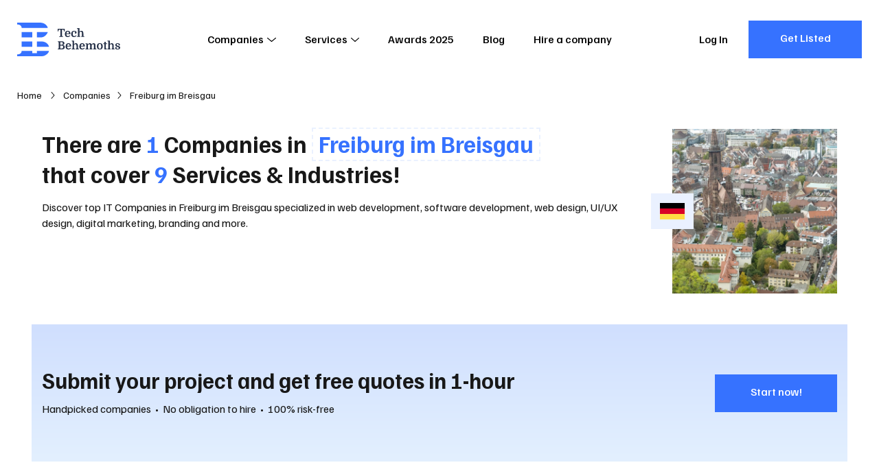

--- FILE ---
content_type: text/html; charset=utf-8
request_url: https://techbehemoths.com/companies/freiburg-im-breisgau
body_size: 20624
content:
<!doctype html>
<html data-n-head-ssr lang="en-US" data-n-head="%7B%22lang%22:%7B%22ssr%22:%22en-US%22%7D%7D">
<head >
  <meta data-n-head="ssr" charset="utf-8"><meta data-n-head="ssr" name="viewport" content="width=device-width, initial-scale=1.0"><meta data-n-head="ssr" meta="application-name" content="TechBehemoths"><meta data-n-head="ssr" meta="msapplication-TileColor" content="#"><meta data-n-head="ssr" meta="msapplication-TileImage" content="/favicon/mstile-144x144.png"><meta data-n-head="ssr" meta="msapplication-square70x70logo" content="/favicon/mstile-70x70.png"><meta data-n-head="ssr" meta="msapplication-square150x150logo" content="/favicon/mstile-150x150.png"><meta data-n-head="ssr" meta="msapplication-wide310x150logo" content="/favicon/mstile-310x150.png"><meta data-n-head="ssr" meta="msapplication-square310x310logo" content="/favicon/mstile-310x310.png"><meta data-n-head="ssr" name="twitter:card" content="summary_large_image"><meta data-n-head="ssr" name="twitter:site" content="@techbehemoths"><meta data-n-head="ssr" property="fb:pages" content="106138738202271"><meta data-n-head="ssr" name="description" content="Discover the best IT companies in Freiburg im Breisgau. Explore 1 companies across this area or near you. Hire the right tech company for the services you need!"><meta data-n-head="ssr" name="test_tag" content="Top 10+ IT Companies in Freiburg im Breisgau (2026) - TechBehemoths"><meta data-n-head="ssr" name="test_tag_2" content="freiburg-im-breisgau"><meta data-n-head="ssr" property="og:description" content="Discover the best IT companies in Freiburg im Breisgau. Explore 1 companies across this area or near you. Hire the right tech company for the services you need!"><meta data-n-head="ssr" property="og:type" content="website"><meta data-n-head="ssr" property="og:url" content="https://techbehemoths.com/companies/freiburg-im-breisgau"><meta data-n-head="ssr" property="og:title" content="Top 10+ IT Companies in Freiburg im Breisgau (2026) - TechBehemoths"><meta data-n-head="ssr" property="og:image" content="https://rest.techbehemoths.com/storage/images/countries/germany/freiburg-im-breisgau/603f8e515646f.jpg"><meta data-n-head="ssr" property="twitter:image" content="https://rest.techbehemoths.com/storage/images/countries/germany/freiburg-im-breisgau/603f8e515646f.jpg"><title>Top 10+ IT Companies in Freiburg im Breisgau (2026) - TechBehemoths</title><link data-n-head="ssr" rel="preconnect" href="https://fonts.googleapis.com"><link data-n-head="ssr" rel="preconnect" href="https://fonts.gstatic.com" crossorigin="true"><link data-n-head="ssr" rel="stylesheet" href="https://fonts.googleapis.com/css2?family=Familjen+Grotesk:ital,wght@0,400;0,500;0,700;1,400;1,500;1,700&amp;display=swap" crossorigin="true"><link data-n-head="ssr" rel="apple-touch-icon-precomposed" sizes="57x57" href="/favicon/apple-touch-icon-57x57.png"><link data-n-head="ssr" rel="apple-touch-icon-precomposed" sizes="114x114" href="/favicon/apple-touch-icon-114x114.png"><link data-n-head="ssr" rel="apple-touch-icon-precomposed" sizes="72x72" href="/favicon/apple-touch-icon-72x72.png"><link data-n-head="ssr" rel="apple-touch-icon-precomposed" sizes="144x144" href="/favicon/apple-touch-icon-144x144.png"><link data-n-head="ssr" rel="apple-touch-icon-precomposed" sizes="60x60" href="/favicon/apple-touch-icon-60x60.png"><link data-n-head="ssr" rel="apple-touch-icon-precomposed" sizes="120x120" href="/favicon/apple-touch-icon-120x120.png"><link data-n-head="ssr" rel="apple-touch-icon-precomposed" sizes="76x76" href="/favicon/apple-touch-icon-76x76.png"><link data-n-head="ssr" rel="apple-touch-icon-precomposed" sizes="152x152" href="/favicon/apple-touch-icon-152x152.png"><link data-n-head="ssr" rel="icon" type="image/png" href="/favicon/favicon-196x196.png" sizes="196x196"><link data-n-head="ssr" rel="icon" type="image/png" href="/favicon/favicon-96x96.png" sizes="96x96"><link data-n-head="ssr" rel="icon" type="image/png" href="/favicon/favicon-32x32.png" sizes="32x32"><link data-n-head="ssr" rel="icon" type="image/png" href="/favicon/favicon-16x16.png" sizes="16x16"><link data-n-head="ssr" rel="icon" type="image/png" href="/favicon/favicon-128.png" sizes="128x128"><link data-n-head="ssr" rel="canonical" href="https://techbehemoths.com/companies/freiburg-im-breisgau"><link data-n-head="ssr" rel="preload" as="image" media="(max-width: 768px)" href="https://rest.techbehemoths.com/storage/images/countries/germany/freiburg-im-breisgau/603f8e515646f.webp"><link data-n-head="ssr" rel="preload" as="image" media="
            (min-width: 769px)" href="https://rest.techbehemoths.com/storage/images/countries/germany/freiburg-im-breisgau/603f8e515646f-x2.webp"><script data-n-head="ssr" type="application/ld+json">{"@context":"https://schema.org","@type":"ItemList","name":"Top 10+ IT Companies in Freiburg im Breisgau (2026) - TechBehemoths","description":"Discover the best IT companies in Freiburg im Breisgau. Explore 1 companies across this area or near you. Hire the right tech company for the services you need!","url":"https://techbehemoths.com/companies/freiburg-im-breisgau","numberOfItems":1,"location":{"@type":"City","name":"Freiburg im Breisgau","addressCountry":"DE"},"itemListElement":[{"@type":"ListItem","item":{"@type":"LocalBusiness","name":"Web View Gold","url":"https://techbehemoths.com/company/web-view-gold"}}]}</script><link rel="preload" href="/_nuxt/da906e9.js" as="script"><link rel="preload" href="/_nuxt/2a335db.js" as="script"><link rel="preload" href="/_nuxt/css/c2465db.css" as="style"><link rel="preload" href="/_nuxt/d7e7ed3.js" as="script"><link rel="preload" href="/_nuxt/css/45e30c5.css" as="style"><link rel="preload" href="/_nuxt/49e2680.js" as="script"><link rel="preload" href="/_nuxt/css/c2065cc.css" as="style"><link rel="preload" href="/_nuxt/b98709b.js" as="script"><link rel="preload" href="/_nuxt/2e69448.js" as="script"><link rel="preload" href="/_nuxt/css/0c165ae.css" as="style"><link rel="preload" href="/_nuxt/2184e45.js" as="script"><link rel="preload" href="/_nuxt/24f10eb.js" as="script"><link rel="preload" href="/_nuxt/css/4e72195.css" as="style"><link rel="preload" href="/_nuxt/5752d49.js" as="script"><link rel="stylesheet" href="/_nuxt/css/c2465db.css"><link rel="stylesheet" href="/_nuxt/css/45e30c5.css"><link rel="stylesheet" href="/_nuxt/css/c2065cc.css"><link rel="stylesheet" href="/_nuxt/css/0c165ae.css"><link rel="stylesheet" href="/_nuxt/css/4e72195.css">
  <script type="application/ld+json">
    {
      "@context": "https://schema.org/",
      "@type": "WebSite",
      "name": "TechBehemoths",
      "url": "https://techbehemoths.com/",
      "potentialAction": {
        "@type": "SearchAction",
        "target": "{search_term_string}",
        "query-input": "required name=search_term_string"
      }
    }
  </script>
  <script>!function(e,a,n,t,o){var c,r,d;e[o]=e[o]||[],c=function(){var a={ti:"343200379",enableAutoSpaTracking:!0};a.q=e[o],e[o]=new UET(a),e[o].push("pageLoad")},(r=a.createElement(n)).src="//bat.bing.com/bat.js",r.async=1,r.onload=r.onreadystatechange=function(){var e=this.readyState;e&&"loaded"!==e&&"complete"!==e||(c(),r.onload=r.onreadystatechange=null)},(d=a.getElementsByTagName(n)[0]).parentNode.insertBefore(r,d)}(window,document,"script",0,"uetq")</script>
  <meta name="google-site-verification" content="a44sb8WUYn64jwMUQcFY_lYU-nzsmwxVXLH3uPWDANs">
</head>
<body >
  <div data-server-rendered="true" id="__nuxt"><!----><div id="__layout"><div class="page-wrapper"><div class="app-hdr absolute z-i-10"><div class="container"><div class="app-hdr__inn relative f-space-between"><a href="/" aria-label="TechBehemoths Homepage" class="identity fsz-0 nuxt-link-active"><svg xmlns="http://www.w3.org/2000/svg" viewBox="0 0 164.08 54.04"><path d="M11.7-12.96v4.05H10.548l-.576-2.7H7.236V-1.476l1.908.432V0H2.988V-1.044L4.9-1.476V-11.61H2.142l-.558,2.7H.432v-4.05Zm2.718,8.352a5.02,5.02,0,0,0,.36,2.034A2.014,2.014,0,0,0,16.758-1.3a3.8,3.8,0,0,0,1.584-.351,3.445,3.445,0,0,0,1.332-1.089l.972.756a5.337,5.337,0,0,1-1.7,1.53,5.122,5.122,0,0,1-2.637.63,4.58,4.58,0,0,1-2.277-.531,3.509,3.509,0,0,1-1.449-1.557,4.869,4.869,0,0,1-.4-1.233,8.112,8.112,0,0,1-.126-1.485,5.909,5.909,0,0,1,1.152-3.9A4.054,4.054,0,0,1,16.506-9.9a4.991,4.991,0,0,1,1.764.3,3.708,3.708,0,0,1,1.341.846,3.7,3.7,0,0,1,.846,1.35,5.176,5.176,0,0,1,.3,1.809q0,.2-.009.387t-.045.6Zm2.052-4.05q-1.854,0-2.034,2.9H18.4v-.468a2.82,2.82,0,0,0-.5-1.8A1.717,1.717,0,0,0,16.47-8.658ZM26.784-9.9a5.62,5.62,0,0,1,1.53.2,3.851,3.851,0,0,1,1.215.567,2.7,2.7,0,0,1,.8.891,2.345,2.345,0,0,1,.288,1.152,1.65,1.65,0,0,1-.432,1.233,1.459,1.459,0,0,1-1.062.423,1.326,1.326,0,0,1-.594-.117,1.153,1.153,0,0,1-.387-.306,1.134,1.134,0,0,1-.216-.423,1.793,1.793,0,0,1-.063-.468,1.323,1.323,0,0,1,.225-.774,1.253,1.253,0,0,1,.675-.468,1.731,1.731,0,0,0-.756-.522,3.08,3.08,0,0,0-1.134-.2,2.461,2.461,0,0,0-1.017.2,1.806,1.806,0,0,0-.747.639,3.306,3.306,0,0,0-.468,1.17,8.409,8.409,0,0,0-.162,1.791,7.279,7.279,0,0,0,.126,1.53,4.007,4.007,0,0,0,.342.972,2.275,2.275,0,0,0,.738.819,2.053,2.053,0,0,0,1.152.3,3.532,3.532,0,0,0,.765-.09,4.221,4.221,0,0,0,.792-.261,3.585,3.585,0,0,0,.738-.441,3.04,3.04,0,0,0,.621-.648l.972.756A4.9,4.9,0,0,1,28.773-.315,5.732,5.732,0,0,1,26.406.18a4.594,4.594,0,0,1-2.268-.513,3.593,3.593,0,0,1-1.44-1.5,5.36,5.36,0,0,1-.477-1.323A7.211,7.211,0,0,1,22.05-4.77a6.494,6.494,0,0,1,.324-2.115,4.674,4.674,0,0,1,.927-1.62A3.971,3.971,0,0,1,24.786-9.54,5.248,5.248,0,0,1,26.784-9.9ZM39.168-4.824q0-.576-.018-1T39.1-6.561a2.774,2.774,0,0,0-.09-.531,3.017,3.017,0,0,0-.135-.378A1.625,1.625,0,0,0,37.3-8.352a2.024,2.024,0,0,0-.972.252,1.851,1.851,0,0,0-.738.72,2.771,2.771,0,0,0-.252.666,4.136,4.136,0,0,0-.108,1.026V-1.35l1.206.342V0H31.554V-1.008L32.94-1.35V-12.69l-1.386-.342V-14.04h3.672v6.012A3.73,3.73,0,0,1,36.459-9.4a3,3,0,0,1,1.683-.5,3.921,3.921,0,0,1,1.305.189,2.365,2.365,0,0,1,.927.6,3.467,3.467,0,0,1,.819,1.539,9.876,9.876,0,0,1,.261,2.511V-1.35l1.386.342V0H37.962V-1.008l1.206-.342ZM11.232,10.154a2.753,2.753,0,0,1-.684,1.827,2.82,2.82,0,0,1-.765.612,2.758,2.758,0,0,1-.963.315v.072a4.064,4.064,0,0,1,2.214,1.2,3.156,3.156,0,0,1,.81,2.2,3.451,3.451,0,0,1-.531,1.872,3.408,3.408,0,0,1-1.341,1.26,3.486,3.486,0,0,1-.549.216,5.263,5.263,0,0,1-.693.153,8.761,8.761,0,0,1-.9.09Q7.326,20,6.66,20H.738V18.956l1.512-.378V8.462L.738,8.084V7.04H7.326a4.228,4.228,0,0,1,2.916.918,3.1,3.1,0,0,1,.729,1.008A2.849,2.849,0,0,1,11.232,10.154ZM4.59,13.9V18.65H6.03a7.884,7.884,0,0,0,1.332-.09,2.594,2.594,0,0,0,.846-.288,1.923,1.923,0,0,0,.792-.8A2.563,2.563,0,0,0,9.306,16.2a2.206,2.206,0,0,0-.234-1.062,2.33,2.33,0,0,0-.594-.72,2.306,2.306,0,0,0-.828-.387,5.137,5.137,0,0,0-1.3-.135Zm0-1.314H6.3a2.44,2.44,0,0,0,1.854-.63,2.289,2.289,0,0,0,.468-.639,2.1,2.1,0,0,0,0-1.782,2.289,2.289,0,0,0-.468-.639,2.454,2.454,0,0,0-1.782-.54H4.59Zm11,2.808a5.02,5.02,0,0,0,.36,2.034,2.014,2.014,0,0,0,1.98,1.278,3.8,3.8,0,0,0,1.584-.351,3.445,3.445,0,0,0,1.332-1.089l.972.756a5.337,5.337,0,0,1-1.7,1.53,5.122,5.122,0,0,1-2.637.63,4.58,4.58,0,0,1-2.277-.531,3.509,3.509,0,0,1-1.449-1.557,4.869,4.869,0,0,1-.4-1.233,8.112,8.112,0,0,1-.126-1.485,5.909,5.909,0,0,1,1.152-3.9A4.054,4.054,0,0,1,17.676,10.1a4.991,4.991,0,0,1,1.764.3,3.576,3.576,0,0,1,2.187,2.2,5.176,5.176,0,0,1,.3,1.809q0,.2-.009.387t-.045.6Zm2.052-4.05q-1.854,0-2.034,2.9h3.96v-.468a2.82,2.82,0,0,0-.5-1.8A1.717,1.717,0,0,0,17.64,11.342Zm12.87,3.834q0-.576-.018-1t-.045-.738a2.773,2.773,0,0,0-.09-.531,3.017,3.017,0,0,0-.135-.378,1.625,1.625,0,0,0-1.584-.882,2.024,2.024,0,0,0-.972.252,1.851,1.851,0,0,0-.738.72,2.771,2.771,0,0,0-.252.666,4.136,4.136,0,0,0-.108,1.026V18.65l1.206.342V20H22.9V18.992l1.386-.342V7.31L22.9,6.968V5.96h3.672v6.012A3.73,3.73,0,0,1,27.8,10.6a3,3,0,0,1,1.683-.5,3.921,3.921,0,0,1,1.305.189,2.365,2.365,0,0,1,.927.6,3.467,3.467,0,0,1,.819,1.539,9.876,9.876,0,0,1,.261,2.511V18.65l1.386.342V20H29.3V18.992l1.206-.342Zm6.93.216a5.02,5.02,0,0,0,.36,2.034A2.014,2.014,0,0,0,39.78,18.7a3.8,3.8,0,0,0,1.584-.351A3.445,3.445,0,0,0,42.7,17.264l.972.756a5.337,5.337,0,0,1-1.7,1.53,5.122,5.122,0,0,1-2.637.63,4.58,4.58,0,0,1-2.277-.531A3.509,3.509,0,0,1,35.6,18.092a4.869,4.869,0,0,1-.4-1.233,8.111,8.111,0,0,1-.126-1.485,5.909,5.909,0,0,1,1.152-3.9A4.054,4.054,0,0,1,39.528,10.1a4.991,4.991,0,0,1,1.764.3,3.576,3.576,0,0,1,2.187,2.2,5.176,5.176,0,0,1,.3,1.809q0,.2-.009.387t-.045.6Zm2.052-4.05q-1.854,0-2.034,2.9h3.96v-.468a2.82,2.82,0,0,0-.5-1.8A1.717,1.717,0,0,0,39.492,11.342Zm6.858.288-1.386-.342V10.28H48.1l.4,1.8h.072a3.945,3.945,0,0,1,1.4-1.449,3.525,3.525,0,0,1,1.863-.531,2.962,2.962,0,0,1,1.323.279,2.041,2.041,0,0,1,.837.693,3.951,3.951,0,0,1,.468,1.188,4.3,4.3,0,0,1,1.494-1.593,3.67,3.67,0,0,1,1.962-.567,2.935,2.935,0,0,1,1.3.279,2.085,2.085,0,0,1,.882.765,2.409,2.409,0,0,1,.27.612,5.937,5.937,0,0,1,.18.891q.072.531.1,1.251t.027,1.692v3.06l1.386.342V20H57.168V18.992l1.206-.342V15.176q0-.576-.018-1t-.054-.738a4.2,4.2,0,0,0-.09-.531,2.321,2.321,0,0,0-.126-.378,1.189,1.189,0,0,0-.477-.6,1.227,1.227,0,0,0-.621-.171,2.5,2.5,0,0,0-.828.126,2.1,2.1,0,0,0-.7.432,2.232,2.232,0,0,0-.585.837,3.9,3.9,0,0,0-.225,1.233V18.65l1.206.342V20h-4.7V18.992l1.206-.342V15.176q0-.576-.018-1t-.054-.738a4.2,4.2,0,0,0-.09-.531,2.321,2.321,0,0,0-.126-.378,1.189,1.189,0,0,0-.477-.6,1.227,1.227,0,0,0-.621-.171,2.5,2.5,0,0,0-.828.126,2.1,2.1,0,0,0-.7.432,2.232,2.232,0,0,0-.585.837,3.9,3.9,0,0,0-.225,1.233V18.65l1.206.342V20H44.964V18.992l1.386-.342Zm25.992,3.51a6.928,6.928,0,0,1-.333,2.169,4.568,4.568,0,0,1-.963,1.7,3.352,3.352,0,0,1-1.422.9,7.264,7.264,0,0,1-3.924,0,3.352,3.352,0,0,1-1.422-.9,4.568,4.568,0,0,1-.963-1.7,7.23,7.23,0,0,1,0-4.338,4.568,4.568,0,0,1,.963-1.7,3.352,3.352,0,0,1,1.422-.9,7.264,7.264,0,0,1,3.924,0,3.352,3.352,0,0,1,1.422.9,4.568,4.568,0,0,1,.963,1.7A6.928,6.928,0,0,1,72.342,15.14Zm-6.318,3.114a2.223,2.223,0,0,0,3.276,0,6.055,6.055,0,0,0,.576-3.114,6.055,6.055,0,0,0-.576-3.114,2.223,2.223,0,0,0-3.276,0,6.055,6.055,0,0,0-.576,3.114A6.055,6.055,0,0,0,66.024,18.254ZM73.1,10.532l1.764-.252.216-2.232L77.13,7.76v2.52h2.3v1.17h-2.3v5.886q0,.612.018.837a1.383,1.383,0,0,0,.072.369.342.342,0,0,0,.2.162,1.454,1.454,0,0,0,.468.054h1.26v.792a17.258,17.258,0,0,1-1.845.477,7.17,7.17,0,0,1-1.269.153.987.987,0,0,1-1.044-.666,1.828,1.828,0,0,1-.117-.549q-.027-.333-.027-1.017v-6.5H73.1Zm14.436,4.644q0-.576-.018-1t-.045-.738a2.773,2.773,0,0,0-.09-.531,3.017,3.017,0,0,0-.135-.378,1.625,1.625,0,0,0-1.584-.882,2.024,2.024,0,0,0-.972.252,1.851,1.851,0,0,0-.738.72,2.771,2.771,0,0,0-.252.666,4.136,4.136,0,0,0-.108,1.026V18.65l1.206.342V20H79.92V18.992l1.386-.342V7.31L79.92,6.968V5.96h3.672v6.012A3.73,3.73,0,0,1,84.825,10.6a3,3,0,0,1,1.683-.5,3.921,3.921,0,0,1,1.305.189,2.365,2.365,0,0,1,.927.6,3.467,3.467,0,0,1,.819,1.539,9.876,9.876,0,0,1,.261,2.511V18.65l1.386.342V20H86.328V18.992l1.206-.342ZM95.8,19.082a3.811,3.811,0,0,0,.846-.09,2.686,2.686,0,0,0,.693-.252,1.349,1.349,0,0,0,.468-.405.931.931,0,0,0,.171-.549.954.954,0,0,0-.225-.63,1.977,1.977,0,0,0-.594-.468,5.285,5.285,0,0,0-.828-.351q-.459-.153-.909-.3a7.921,7.921,0,0,1-1.089-.405,3.928,3.928,0,0,1-.954-.612,2.822,2.822,0,0,1-.675-.873,2.627,2.627,0,0,1-.252-1.188,2.575,2.575,0,0,1,.936-2.079,4.073,4.073,0,0,1,2.682-.783,5.728,5.728,0,0,1,1.494.18,3.525,3.525,0,0,1,1.134.513,2.467,2.467,0,0,1,.729.792,1.987,1.987,0,0,1,.261,1,1.272,1.272,0,0,1-.333.954,1.248,1.248,0,0,1-.909.324,1.335,1.335,0,0,1-.9-.279.843.843,0,0,1-.324-.657,1.063,1.063,0,0,1,.18-.585,1.175,1.175,0,0,1,.468-.423,1.659,1.659,0,0,0-.675-.531,2.583,2.583,0,0,0-1.053-.189,1.914,1.914,0,0,0-1.26.351,1.216,1.216,0,0,0-.414.981,1.252,1.252,0,0,0,.468,1.071,3.978,3.978,0,0,0,1.26.585q.72.216,1.422.45a5.865,5.865,0,0,1,1.251.576,2.878,2.878,0,0,1,.882.837,2.094,2.094,0,0,1,.333,1.2,2.364,2.364,0,0,1-.333,1.251,2.8,2.8,0,0,1-.918.918,4.7,4.7,0,0,1-1.377.567,7.036,7.036,0,0,1-1.71.2,4.891,4.891,0,0,1-2.691-.63,1.949,1.949,0,0,1-.963-1.71,1.557,1.557,0,0,1,.414-1.152,1.351,1.351,0,0,1,.99-.414,1.428,1.428,0,0,1,.8.243.781.781,0,0,1,.369.693,1.146,1.146,0,0,1-.2.63,1.34,1.34,0,0,1-.45.45,1.759,1.759,0,0,0,.594.54A2.3,2.3,0,0,0,95.8,19.082Z" transform="translate(64 23)" class="tblt"></path> <path d="M38.39,23.719H31.544V15.161H48.66C48.66,16.852,44.309,23.719,38.39,23.719ZM0,2.934V0L9.975.02V.01L36.768,0C44.253,0,48.66,5.94,48.66,8.558H7.091C7.091,5.8,5.148,2.934,0,2.934ZM7.091,15.161H23.963v8.558H7.091ZM23.963,38.879H7.091V30.321H23.963Zm7.58-8.558h7.58c7.683,0,11.493,6.152,11.493,8.558H31.544ZM7.091,45.482H23.963v3.668h7.58V45.482l19.073.006c0,3.019-5.489,8.553-11.248,8.553H0V51.106C5.107,51.106,7.091,48.406,7.091,45.482Z" fill="#3672ff"></path></svg></a> <nav class="app-main-nav"><ul class="cleanlist nav-links"><li class="has-submenu"><button class="nav-link">
        Companies
        <!----> <svg xmlns="http://www.w3.org/2000/svg" class="relative icon sprite-icons"><use href="/_nuxt/35588382afacf74db0648279e7079ea4.svg#i-angle-down" xlink:href="/_nuxt/35588382afacf74db0648279e7079ea4.svg#i-angle-down"></use></svg></button> <span class="mobile-item-toggle"><svg xmlns="http://www.w3.org/2000/svg" class="relative icon sprite-icons"><use href="/_nuxt/35588382afacf74db0648279e7079ea4.svg#i-angle-down" xlink:href="/_nuxt/35588382afacf74db0648279e7079ea4.svg#i-angle-down"></use></svg></span> <div class="megamenu"><div class="inner"><div class="content"><div class="menu-widgets"><div class="columns"><div class="column"><div class="menu-widget"><p class="uppercase bold title">
                        In Europe
                        <span class="mobile-item-toggle"><svg xmlns="http://www.w3.org/2000/svg" class="relative icon sprite-icons"><use href="/_nuxt/35588382afacf74db0648279e7079ea4.svg#i-angle-down" xlink:href="/_nuxt/35588382afacf74db0648279e7079ea4.svg#i-angle-down"></use></svg></span></p> <ul class="cleanlist list"><li><a href="/companies/united-kingdom"><span class="txt">
                              United Kingdom
                            </span></a></li><li><a href="/companies/london"><span class="txt">
                              London
                            </span></a></li><li><a href="/companies/ukraine"><span class="txt">
                              Ukraine
                            </span></a></li><li><a href="/companies/manchester"><span class="txt">
                              Manchester
                            </span></a></li><li><a href="/companies/germany"><span class="txt">
                              Germany
                            </span></a></li><li><a href="/companies/barcelona"><span class="txt">
                              Barcelona
                            </span></a></li><li><a href="/companies/spain"><span class="txt">
                              Spain
                            </span></a></li><li><a href="/companies/birmingham"><span class="txt">
                              Birmingham
                            </span></a></li><li><a href="/companies/poland"><span class="txt">
                              Poland
                            </span></a></li><li><a href="/companies/dublin"><span class="txt">
                              Dublin
                            </span></a></li><li><a href="/companies/italy"><span class="txt">
                              Italy
                            </span></a></li><li><a href="/companies/munich"><span class="txt">
                              Munich
                            </span></a></li><li><a href="/companies/romania"><span class="txt">
                              Romania
                            </span></a></li><li><a href="/companies/kyiv"><span class="txt">
                              Kyiv
                            </span></a></li><li><a href="/companies/ireland"><span class="txt">
                              Ireland
                            </span></a></li><li><a href="/companies/berlin"><span class="txt">
                              Berlin
                            </span></a></li><li><a href="/companies/france"><span class="txt">
                              France
                            </span></a></li><li><a href="/companies/amsterdam"><span class="txt">
                              Amsterdam
                            </span></a></li><li><a href="/companies/netherlands"><span class="txt">
                              Netherlands
                            </span></a></li><li><a href="/companies/glasgow"><span class="txt">
                              Glasgow
                            </span></a></li><li><a href="/companies/russia"><span class="txt">
                              Russia
                            </span></a></li><li><a href="/companies/madrid"><span class="txt">
                              Madrid
                            </span></a></li><li><a href="/companies/belarus"><span class="txt">
                              Belarus
                            </span></a></li><li><a href="/companies/minsk"><span class="txt">
                              Minsk
                            </span></a></li><li><a href="/countries"><span class="txt">
                              See all
                            </span></a></li><li><a href="/companies/lviv"><span class="txt">
                              Lviv
                            </span></a></li></ul></div></div><div class="column"><div class="menu-widget"><p class="uppercase bold title">
                        In Asia
                        <span class="mobile-item-toggle"><svg xmlns="http://www.w3.org/2000/svg" class="relative icon sprite-icons"><use href="/_nuxt/35588382afacf74db0648279e7079ea4.svg#i-angle-down" xlink:href="/_nuxt/35588382afacf74db0648279e7079ea4.svg#i-angle-down"></use></svg></span></p> <ul class="cleanlist list"><li><a href="/companies/india"><span class="txt">
                              India
                            </span></a></li><li><a href="/companies/ahmedabad"><span class="txt">
                              Ahmedabad
                            </span></a></li><li><a href="/companies/pakistan"><span class="txt">
                              Pakistan
                            </span></a></li><li><a href="/companies/dubai"><span class="txt">
                              Dubai
                            </span></a></li><li><a href="/companies/bangladesh"><span class="txt">
                              Bangladesh
                            </span></a></li><li><a href="/companies/dhaka"><span class="txt">
                              Dhaka
                            </span></a></li><li><a href="/companies/singapore"><span class="txt">
                              Singapore
                            </span></a></li><li><a href="/companies/noida"><span class="txt">
                              Noida
                            </span></a></li><li><a href="/companies/philippines"><span class="txt">
                              Philippines
                            </span></a></li><li><a href="/companies/new-delhi"><span class="txt">
                              New Delhi
                            </span></a></li><li><a href="/companies/malaysia"><span class="txt">
                              Malaysia
                            </span></a></li><li><a href="/companies/mumbai"><span class="txt">
                              Mumbai
                            </span></a></li><li><a href="/countries"><span class="txt">
                              See all
                            </span></a></li><li><a href="/companies/jaipur"><span class="txt">
                              Jaipur
                            </span></a></li></ul></div><div class="menu-widget"><p class="uppercase bold title">
                        In Latin America
                        <span class="mobile-item-toggle"><svg xmlns="http://www.w3.org/2000/svg" class="relative icon sprite-icons"><use href="/_nuxt/35588382afacf74db0648279e7079ea4.svg#i-angle-down" xlink:href="/_nuxt/35588382afacf74db0648279e7079ea4.svg#i-angle-down"></use></svg></span></p> <ul class="cleanlist list"><li><a href="/companies/brazil"><span class="txt">
                              Brazil
                            </span></a></li><li><a href="/companies/sao-paulo"><span class="txt">
                              São Paulo
                            </span></a></li><li><a href="/companies/colombia"><span class="txt">
                              Colombia
                            </span></a></li><li><a href="/companies/bogota"><span class="txt">
                              Bogota
                            </span></a></li><li><a href="/companies/argentina"><span class="txt">
                              Argentina
                            </span></a></li><li><a href="/companies/mexico-city"><span class="txt">
                              Mexico City
                            </span></a></li><li><a href="/countries"><span class="txt">
                              See all
                            </span></a></li><li><a href="/companies/buenos-aires"><span class="txt">
                              Buenos Aires
                            </span></a></li></ul></div></div><div class="column"><div class="menu-widget"><p class="uppercase bold title">
                        North America &amp; Australia
                        <span class="mobile-item-toggle"><svg xmlns="http://www.w3.org/2000/svg" class="relative icon sprite-icons"><use href="/_nuxt/35588382afacf74db0648279e7079ea4.svg#i-angle-down" xlink:href="/_nuxt/35588382afacf74db0648279e7079ea4.svg#i-angle-down"></use></svg></span></p> <ul class="cleanlist list"><li><a href="/companies/united-states"><span class="txt">
                              United States
                            </span></a></li><li><a href="/companies/new-york"><span class="txt">
                              New York
                            </span></a></li><li><a href="/companies/canada"><span class="txt">
                              Canada
                            </span></a></li><li><a href="/companies/toronto"><span class="txt">
                              Toronto
                            </span></a></li><li><a href="/companies/australia"><span class="txt">
                              Australia
                            </span></a></li><li><a href="/companies/los-angeles"><span class="txt">
                              Los Angeles
                            </span></a></li><li><a href="/companies/mexico"><span class="txt">
                              Mexico
                            </span></a></li><li><a href="/companies/chicago"><span class="txt">
                              Chicago
                            </span></a></li><li><a href="/companies/new-zealand"><span class="txt">
                              New Zealand
                            </span></a></li><li><a href="/companies/san-francisco"><span class="txt">
                              San Francisco
                            </span></a></li><li><a href="/companies/panama"><span class="txt">
                              Panama
                            </span></a></li><li><a href="/companies/atlanta"><span class="txt">
                              Atlanta
                            </span></a></li><li><a href="/companies/dominican-republic"><span class="txt">
                              Dominican Republic
                            </span></a></li><li><a href="/companies/austin"><span class="txt">
                              Austin
                            </span></a></li><li><a href="/companies/el-salvador"><span class="txt">
                              El Salvador
                            </span></a></li><li><a href="/companies/houston"><span class="txt">
                              Houston
                            </span></a></li><li><a href="/companies/nicaragua"><span class="txt">
                              Nicaragua
                            </span></a></li><li><a href="/companies/miami"><span class="txt">
                              Miami
                            </span></a></li><li><a href="/companies/honduras"><span class="txt">
                              Honduras
                            </span></a></li><li><a href="/companies/denver"><span class="txt">
                              Denver
                            </span></a></li><li><a href="/companies/guatemala"><span class="txt">
                              Guatemala
                            </span></a></li><li><a href="/companies/dallas"><span class="txt">
                              Dallas
                            </span></a></li><li><a href="/companies/puerto-rico"><span class="txt">
                              Puerto Rico
                            </span></a></li><li><a href="/companies/san-diego"><span class="txt">
                              San Diego
                            </span></a></li><li><a href="/countries"><span class="txt">
                              See all
                            </span></a></li><li><a href="/companies/boston"><span class="txt">
                              Boston
                            </span></a></li></ul></div></div></div> <a href="/companies" class="btn btn-solid btn-blue nuxt-link-active"><span class="txt">
                    Discover All Agencies in the World
                  </span></a></div></div></div></div></li><li class="has-submenu"><button class="nav-link">
        Services
        <!----> <svg xmlns="http://www.w3.org/2000/svg" class="relative icon sprite-icons"><use href="/_nuxt/35588382afacf74db0648279e7079ea4.svg#i-angle-down" xlink:href="/_nuxt/35588382afacf74db0648279e7079ea4.svg#i-angle-down"></use></svg></button> <span class="mobile-item-toggle"><svg xmlns="http://www.w3.org/2000/svg" class="relative icon sprite-icons"><use href="/_nuxt/35588382afacf74db0648279e7079ea4.svg#i-angle-down" xlink:href="/_nuxt/35588382afacf74db0648279e7079ea4.svg#i-angle-down"></use></svg></span> <div class="megamenu"><div class="inner"><div class="content"><div class="menu-tabs"><div class="heading"><p class="title">Industry</p> <a href="#" class="ellipsis current"><span class="txt">Web &amp; Software Development</span></a><a href="#" class="ellipsis"><span class="txt">Design</span></a><a href="#" class="ellipsis"><span class="txt">Advertising</span></a><a href="#" class="ellipsis"><span class="txt">Business Services</span></a></div> <div class="tabs-content" style="display:none;"><p class="title flex">Services</p> <div class="tab-item shown"><p class="tab-item__title f-space-between items-center uppercase font-medium">
        Web &amp; Software Development
        <span class="mobile-item-toggle"><svg xmlns="http://www.w3.org/2000/svg" class="icon sprite-icons"><use href="/_nuxt/35588382afacf74db0648279e7079ea4.svg#i-angle-down" xlink:href="/_nuxt/35588382afacf74db0648279e7079ea4.svg#i-angle-down"></use></svg></span></p> <ul class="cleanlist item-links"><li><a href="/companies/web-development" class="ellipsis"><span class="txt">Web Development</span></a></li><li><a href="/companies/mobile-app-development" class="ellipsis"><span class="txt">Mobile App Development</span></a></li><li><a href="/companies/software-development" class="ellipsis"><span class="txt">Software Development</span></a></li><li><a href="/companies/e-commerce-development" class="ellipsis"><span class="txt">E-Commerce Development</span></a></li><li><a href="/companies/it-strategy-consulting" class="ellipsis"><span class="txt">IT Strategy Consulting</span></a></li><li><a href="/companies/application-testing" class="ellipsis"><span class="txt">Application Testing</span></a></li><li><a href="/companies/iot-development" class="ellipsis"><span class="txt">IoT Development</span></a></li><li><a href="/companies/artificial-intelligence" class="ellipsis"><span class="txt">Artificial Intelligence</span></a></li><li><a href="/companies/enterprise-app-modernization" class="ellipsis"><span class="txt">Enterprise App Modernization</span></a></li><li><a href="/companies/cloud-consulting" class="ellipsis"><span class="txt">Cloud Consulting</span></a></li><li><a href="/companies/blockchain" class="ellipsis"><span class="txt">Blockchain</span></a></li><li><a href="/companies/web-development" class="ellipsis highlighted"><span class="txt">View All</span></a></li></ul></div><div class="tab-item"><p class="tab-item__title f-space-between items-center uppercase font-medium">
        Design
        <span class="mobile-item-toggle"><svg xmlns="http://www.w3.org/2000/svg" class="icon sprite-icons"><use href="/_nuxt/35588382afacf74db0648279e7079ea4.svg#i-angle-down" xlink:href="/_nuxt/35588382afacf74db0648279e7079ea4.svg#i-angle-down"></use></svg></span></p> <ul class="cleanlist item-links"><li><a href="/companies/web-design" class="ellipsis"><span class="txt">Web Design</span></a></li><li><a href="/companies/branding" class="ellipsis"><span class="txt">Branding</span></a></li><li><a href="/companies/graphic-design" class="ellipsis"><span class="txt">Graphic Design</span></a></li><li><a href="/companies/ux-ui-design" class="ellipsis"><span class="txt">UX/UI Design</span></a></li><li><a href="/companies/logo-design" class="ellipsis"><span class="txt">Logo</span></a></li><li><a href="/companies/print-design" class="ellipsis"><span class="txt">Print Design</span></a></li><li><a href="/companies/packaging-design" class="ellipsis"><span class="txt">Packaging Design</span></a></li><li><a href="/companies/product-design" class="ellipsis"><span class="txt">Product Design</span></a></li><li><a href="/companies/outdoor-advertising" class="ellipsis"><span class="txt">Outdoor Advertising</span></a></li><li><a href="/companies/other-design" class="ellipsis"><span class="txt">Other Design</span></a></li><li><a href="/companies/architectural-design" class="ellipsis"><span class="txt">Architectural Design</span></a></li><li><a href="/companies/design" class="ellipsis highlighted"><span class="txt">View All</span></a></li></ul></div><div class="tab-item"><p class="tab-item__title f-space-between items-center uppercase font-medium">
        Advertising
        <span class="mobile-item-toggle"><svg xmlns="http://www.w3.org/2000/svg" class="icon sprite-icons"><use href="/_nuxt/35588382afacf74db0648279e7079ea4.svg#i-angle-down" xlink:href="/_nuxt/35588382afacf74db0648279e7079ea4.svg#i-angle-down"></use></svg></span></p> <ul class="cleanlist item-links"><li><a href="/companies/seo" class="ellipsis"><span class="txt">Search Engine Optimization</span></a></li><li><a href="/companies/smm" class="ellipsis"><span class="txt">Social Media Marketing</span></a></li><li><a href="/companies/advertising" class="ellipsis"><span class="txt">Advertising</span></a></li><li><a href="/companies/digital-strategy" class="ellipsis"><span class="txt">Digital Strategy</span></a></li><li><a href="/companies/pay-per-click" class="ellipsis"><span class="txt">Pay Per Click</span></a></li><li><a href="/companies/content-marketing" class="ellipsis"><span class="txt">Content Marketing</span></a></li><li><a href="/companies/marketing-strategy" class="ellipsis"><span class="txt">Marketing Strategy</span></a></li><li><a href="/companies/email-marketing" class="ellipsis"><span class="txt">Email Marketing</span></a></li><li><a href="/companies/conversion-optimization" class="ellipsis"><span class="txt">Conversion Optimization</span></a></li><li><a href="/companies/media-planning-buying" class="ellipsis"><span class="txt">Media Planning &amp; Buying</span></a></li><li><a href="/companies/mobile-app-marketing" class="ellipsis"><span class="txt">Mobile &amp; App Marketing</span></a></li><li><a href="/companies/advertising" class="ellipsis highlighted"><span class="txt">View All</span></a></li></ul></div><div class="tab-item"><p class="tab-item__title f-space-between items-center uppercase font-medium">
        Business Services
        <span class="mobile-item-toggle"><svg xmlns="http://www.w3.org/2000/svg" class="icon sprite-icons"><use href="/_nuxt/35588382afacf74db0648279e7079ea4.svg#i-angle-down" xlink:href="/_nuxt/35588382afacf74db0648279e7079ea4.svg#i-angle-down"></use></svg></span></p> <ul class="cleanlist item-links"><li><a href="/companies/video-production" class="ellipsis"><span class="txt">Video Production</span></a></li><li><a href="/companies/it-managed-services" class="ellipsis"><span class="txt">IT Managed Services</span></a></li><li><a href="/companies/business-consulting" class="ellipsis"><span class="txt">Business Consulting</span></a></li><li><a href="/companies/crm-consulting" class="ellipsis"><span class="txt">CRM Consulting</span></a></li><li><a href="/companies/it-staff-augmentation" class="ellipsis"><span class="txt">IT Staff Augmentation</span></a></li><li><a href="/companies/broadcast-video" class="ellipsis"><span class="txt">Broadcast Video</span></a></li><li><a href="/companies/erp-consulting" class="ellipsis"><span class="txt">ERP Consulting</span></a></li><li><a href="/companies/voice-services" class="ellipsis"><span class="txt">Voice Services</span></a></li><li><a href="/companies/non-voice-bpo" class="ellipsis"><span class="txt">Non-Voice BPO</span></a></li><li><a href="/companies/human-resources" class="ellipsis"><span class="txt">Human Resources</span></a></li><li><a href="/companies/corporate-training" class="ellipsis"><span class="txt">Corporate Training</span></a></li><li><a href="/companies/business-services" class="ellipsis highlighted"><span class="txt">View All</span></a></li></ul></div></div></div> <a href="/services" class="btn btn-solid btn-blue"><span class="txt">Discover All Services</span></a></div></div></div></li><li><a href="/awards-2025" class="nav-link">
        Awards 2025
        <!----></a> <!----> <!----></li><li><a href="/blog" class="nav-link">
        Blog
        <!----></a> <!----> <!----></li><li><a href="/project-submission" class="nav-link">
        Hire a company
        <!----></a> <!----> <!----></li><li class="mobile-only"><a href="/companies/get-listed" class="nav-link">
        Get Listed
        <!----></a> <!----> <!----></li><li class="mobile-only"><a href="/login" class="nav-link">
        Log In
        <!----></a> <!----> <!----></li></ul></nav> <span class="menu-tgl"><span class="menu-tgl__inn"><span class="lines"><span class="line"></span> <span class="line"></span> <span class="line"></span></span></span></span> <div class="user-nav-box items-center" data-v-33ceda72><a href="/login" class="btn btn-login font-medium" data-v-33ceda72><span class="txt" data-v-33ceda72>Log In</span></a> <a href="/companies/get-listed" class="btn btn-solid btn-blue btn-get-listed" data-v-33ceda72><span class="txt" data-v-33ceda72>Get Listed</span></a></div></div></div></div> <div class="page-content"><div class="cos-page header-spacer" data-v-756a5069><div class="breadcrumbs" data-v-756a5069><div class="container"><ul class="cleanlist list flex"><li><a href="/" title="Home" class="val ellipsis nuxt-link-active"><svg xmlns="http://www.w3.org/2000/svg" class="home-icon icon sprite-icons"><use href="/_nuxt/35588382afacf74db0648279e7079ea4.svg#i-home" xlink:href="/_nuxt/35588382afacf74db0648279e7079ea4.svg#i-home"></use></svg> <span class="txt">
            Home
          </span></a> <svg xmlns="http://www.w3.org/2000/svg" class="angle-icon icon sprite-icons"><use href="/_nuxt/35588382afacf74db0648279e7079ea4.svg#i-angle-right" xlink:href="/_nuxt/35588382afacf74db0648279e7079ea4.svg#i-angle-right"></use></svg></li><li><a href="/companies" title="" class="val ellipsis nuxt-link-active"><!----> <span class="txt">
            Companies
          </span></a> <svg xmlns="http://www.w3.org/2000/svg" class="angle-icon icon sprite-icons"><use href="/_nuxt/35588382afacf74db0648279e7079ea4.svg#i-angle-right" xlink:href="/_nuxt/35588382afacf74db0648279e7079ea4.svg#i-angle-right"></use></svg></li><li><span class="val ellipsis">
          Freiburg im Breisgau
        </span> <!----></li></ul></div></div> <div class="container-fluid fwbx" data-v-c4348a34 data-v-756a5069><div class="loc-intro" data-v-756a5069><div class="container"><div class="loc-intro__inn"><div class="loc-intro__cov fsz-0 relative"><span class="loc-intro__flag flex-centered absolute z-i-2"><svg xmlns="http://www.w3.org/2000/svg" class="icon sprite-icons"><use href="/_nuxt/35588382afacf74db0648279e7079ea4.svg#i-flag-germany" xlink:href="/_nuxt/35588382afacf74db0648279e7079ea4.svg#i-flag-germany"></use></svg></span> <picture><source media="(max-width: 768px)" srcset="https://rest.techbehemoths.com/storage/images/countries/germany/freiburg-im-breisgau/603f8e515646f.webp"><source media="
            (min-width: 769px)" srcset="https://rest.techbehemoths.com/storage/images/countries/germany/freiburg-im-breisgau/603f8e515646f-x2.webp"><source media="
            (max-width: 768px)" srcset="https://rest.techbehemoths.com/storage/images/countries/germany/freiburg-im-breisgau/603f8e515646f.jpg"><source media="
            (min-width: 769px)" srcset="https://rest.techbehemoths.com/storage/images/countries/germany/freiburg-im-breisgau/603f8e515646f-x2.jpg"> <img src="https://rest.techbehemoths.com/storage/images/countries/germany/freiburg-im-breisgau/603f8e515646f.jpg" alt="Freiburg im Breisgau Photo" width="300" height="300"></picture></div> <div class="loc-intro__cnt"><div class="loc-intro__descr"><h1 class="loc-intro__title">There are <span class="txt-blue">1</span> Companies in <span class="txt-blue dashed">Freiburg im Breisgau</span><br>that cover <span class="txt-blue">9</span> Services &amp; Industries!</h1> <div class="loc-intro__smry"><p>Discover top IT Companies in Freiburg im Breisgau specialized in web development, software development, web design, UI/UX design, digital marketing, branding and more.</p></div></div></div></div></div></div> <!----> <div class="box inline light" data-v-46d25be9 data-v-756a5069><!----> <div class="inner items-center" data-v-46d25be9><div class="container" data-v-46d25be9><div class="wrp" data-v-46d25be9><div class="cnt" data-v-46d25be9><div class="section-title nomargin font-bold" data-v-46d25be9><div data-v-46d25be9>Submit your project and get free quotes in 1-hour</div></div> <!----> <a href="/project-submission" target="_self" class="btn btn-solid btn-blue inside" data-v-46d25be9><span class="txt">Start now!</span></a> <p class="nomargin" data-v-46d25be9>Handpicked companies&nbsp;&nbsp;•&nbsp;&nbsp;No obligation to hire&nbsp;&nbsp;•&nbsp;&nbsp;100% risk-free</p></div> <a href="/project-submission" class="btn btn-solid btn-blue outside" data-v-46d25be9><span class="txt">Start now!</span></a></div></div></div></div> <!----> <!----> <!----></div> <div class="cos-cntr bg-grey" data-v-756a5069><div class="f-wrp relative z-i-9 bg-white" data-v-2b41b5c2 data-v-756a5069><div class="container" data-v-2b41b5c2><div class="f-box relative" data-v-2b41b5c2><div class="f-box__inn bg-yellow" data-v-2b41b5c2><div class="f-bar" data-v-2b41b5c2><div class="f-bar__els items-center" data-v-2b41b5c2><div class="f-bar__group flex" data-v-2b41b5c2><div class="f-bar__element cursor-pointer" data-v-2b41b5c2><div class="f-bar__el-in items-center" data-v-2b41b5c2><span class="f-bar__el-name" data-v-2b41b5c2>
                    Location
                    <!----></span> <svg xmlns="http://www.w3.org/2000/svg" class="icon sprite-icons" data-v-2b41b5c2><use href="/_nuxt/35588382afacf74db0648279e7079ea4.svg#i-angle-down" xlink:href="/_nuxt/35588382afacf74db0648279e7079ea4.svg#i-angle-down"></use></svg></div></div><div class="f-bar__element cursor-pointer" data-v-2b41b5c2><div class="f-bar__el-in items-center" data-v-2b41b5c2><span class="f-bar__el-name" data-v-2b41b5c2>
                    Services
                    <!----></span> <svg xmlns="http://www.w3.org/2000/svg" class="icon sprite-icons" data-v-2b41b5c2><use href="/_nuxt/35588382afacf74db0648279e7079ea4.svg#i-angle-down" xlink:href="/_nuxt/35588382afacf74db0648279e7079ea4.svg#i-angle-down"></use></svg></div></div><div class="f-bar__element cursor-pointer" data-v-2b41b5c2><div class="f-bar__el-in items-center" data-v-2b41b5c2><span class="f-bar__el-name" data-v-2b41b5c2>
                    Team size
                    <!----></span> <svg xmlns="http://www.w3.org/2000/svg" class="icon sprite-icons" data-v-2b41b5c2><use href="/_nuxt/35588382afacf74db0648279e7079ea4.svg#i-angle-down" xlink:href="/_nuxt/35588382afacf74db0648279e7079ea4.svg#i-angle-down"></use></svg></div></div><div class="f-bar__element cursor-pointer" data-v-2b41b5c2><div class="f-bar__el-in items-center" data-v-2b41b5c2><span class="f-bar__el-name" data-v-2b41b5c2>
                    Hourly rate
                    <!----></span> <svg xmlns="http://www.w3.org/2000/svg" class="icon sprite-icons" data-v-2b41b5c2><use href="/_nuxt/35588382afacf74db0648279e7079ea4.svg#i-angle-down" xlink:href="/_nuxt/35588382afacf74db0648279e7079ea4.svg#i-angle-down"></use></svg></div></div></div> <div class="f-bar__actions relative z-i-9 items-center" data-v-2b41b5c2><div class="f-sort" data-v-4c50c4d2 data-v-2b41b5c2><span class="btn f-sort__btn f-sort__trg relative z-i-3 flex-centered text-small" data-v-4c50c4d2><span class="txt" data-v-4c50c4d2 data-v-4c50c4d2>Sort by</span> <svg xmlns="http://www.w3.org/2000/svg" class="icon sprite-icons angle" data-v-4c50c4d2><use href="/_nuxt/35588382afacf74db0648279e7079ea4.svg#i-angle-down" xlink:href="/_nuxt/35588382afacf74db0648279e7079ea4.svg#i-angle-down"></use></svg></span> <!----></div> <div class="trigger btn btn-solid btn-blue font-bold flex-centered" data-v-cd828408 data-v-2b41b5c2><span class="icons" data-v-cd828408><span class="line bg-white" data-v-cd828408></span><span class="line bg-white" data-v-cd828408></span><span class="line bg-white" data-v-cd828408></span></span> <span class="txt" data-v-cd828408>Filter</span></div></div></div></div></div> <!----></div></div></div> <div class="container" data-v-1db10e22 data-v-756a5069><div class="selection f-space-between relative" data-v-1db10e22><!----></div></div> <div class="container" data-v-756a5069><h2 data-v-756a5069>
        Explore Top Companies in <span class="txt-blue" data-v-756a5069>Freiburg im Breisgau</span></h2> <div class="cos-info flex" data-v-756a5069><span class="cos-info__count">
      We found <span class="txt-blue bold">1</span> company in your location
     <!----></span> <span class="cos-info__upd uppercase">
    Last updated in: <strong class="txt-blue bold">January, 2026</strong></span></div> <div class="co-list" data-v-756a5069><div class="co-list__row grid"><div class="co-list__itm"><article class="co-box bg-white relative"><div class="co-box__inn"><div class="award-tooltip flex z-i-2 fsz-0 absolute"><!----> <!----> <!----></div> <div companySlug="web-view-gold" class="co-box__heading flex"><figure class="co-box__cover flex fsz-0"><a href="/company/web-view-gold" aria-label="Web View Gold Company Profile Page" target="_self"><picture class="s-img loaded"><!----> <img src="https://rest.techbehemoths.com/storage/images/users/main/webview-gold-logo-62daae0981266-x2.jpg" height="110" width="110" alt="Web View Gold Logo" class="s-img_itm"></picture></a></figure> <div class="co-box__primary"><p class="co-box__name font-medium"><a href="/company/web-view-gold" aria-label="Web View Gold Company Profile Page" target="_self">
        Web View Gold
        <span class="verified--ico relative"><span class="tb-tooltip absolute"><span class="t-inner text-center"><span>Verified Company</span></span></span> <svg xmlns="http://www.w3.org/2000/svg" class="icon sprite-icons"><use href="/_nuxt/35588382afacf74db0648279e7079ea4.svg#i-shield" xlink:href="/_nuxt/35588382afacf74db0648279e7079ea4.svg#i-shield"></use></svg></span></a></p> <p class="co-box__loc nomargin leading-none"><span class="co-box__loc-itm"><svg xmlns="http://www.w3.org/2000/svg" class="icon sprite-icons"><use href="/_nuxt/35588382afacf74db0648279e7079ea4.svg#i-pin" xlink:href="/_nuxt/35588382afacf74db0648279e7079ea4.svg#i-pin"></use></svg> <a href="/companies/freiburg-im-breisgau" aria-current="page" class="nuxt-link-exact-active nuxt-link-active">Freiburg im Breisgau</a>, 
          <a href="/companies/germany">Germany</a></span> <!----></p></div></div> <p class="co-box__descr">WebViewGold allow you to Create Android App From website</p> <div class="co-box__meta grid"><div class="co-box__meta-itm flex justify-center flex-column bg-grey"><span class="title">Team size</span> <span class="value txt-blue">
              10-49
            </span></div> <div class="co-box__meta-itm flex justify-center flex-column bg-grey highlight co-box__tltip"><span class="title">Hourly Rate</span> <span class="value txt-blue small">Not revealed</span></div></div> <div class="co-box__srv-list"><p class="co-box__srv-title">Services:</p> <div class="co-box__list flex"><a href="/companies/mobile-app-development/freiburg-im-breisgau" class="btn btn-flat co-box__srv"><span class="txt">Mobile App Development</span></a><a href="/companies/web-design/freiburg-im-breisgau" class="btn btn-flat co-box__srv"><span class="txt">Web Design</span></a><a href="/companies/it-managed-services/freiburg-im-breisgau" class="btn btn-flat co-box__srv"><span class="txt">IT Managed</span></a> <a href="/company/web-view-gold#services" class="btn co-box__srv exp"><span class="txt">+ See more</span></a></div></div> <div class="co-box__btns items-center f-space-between"><a href="/company/web-view-gold" class="btn btn-outlined btn-black highlight"><span class="txt">View profile</span></a> <a href="/company/web-view-gold#contact" class="btn btn-default co-box__cont"><span class="txt">Get a Quote</span></a></div></div></article></div></div> <!----> <!----></div></div></div> <!----> <div class="cities-list-box" data-v-756a5069><div class="container"><h2 class="text-center">
        View Companies in Cities near <span class="txt-blue">Freiburg im Breisgau</span></h2> <p class="text-center">Find the right tech company near you or from a specific city. Some of the best companies might be located in smaller cities.</p> <!----></div></div> <div class="tb-srv-dir bg-blue" data-v-756a5069><div class="container"><h2>
      Find more <span><span class="txt-blue">IT</span></span> companies around the world
    </h2> <p>TechBehemoths is the world's most advanced and user-friendly platform to match IT Companies with real clients without hustle.</p> <div class="tb-srv-dir__wdgs"><div><div class="swiper-wrapper"><div class="swiper-slide"><div class="tb-srv-dir__widget flex flex-column"><span class="tb-srv-dir__lnk"><a href="/companies/united-kingdom"><span class="txt">
                      IT companies in <strong>United Kingdom</strong></span></a></span><span class="tb-srv-dir__lnk"><a href="/companies/netherlands"><span class="txt">
                      IT companies in <strong>Netherlands</strong></span></a></span><span class="tb-srv-dir__lnk"><a href="/companies/germany"><span class="txt">
                      IT companies in <strong>Germany</strong></span></a></span><span class="tb-srv-dir__lnk"><a href="/companies/france"><span class="txt">
                      IT companies in <strong>France</strong></span></a></span><span class="tb-srv-dir__lnk"><a href="/companies/spain"><span class="txt">
                      IT companies in <strong>Spain</strong></span></a></span><span class="tb-srv-dir__lnk"><!----></span><span class="tb-srv-dir__lnk"><!----></span><span class="tb-srv-dir__lnk"><!----></span><span class="tb-srv-dir__lnk"><!----></span><span class="tb-srv-dir__lnk"><!----></span></div></div><div class="swiper-slide"><div class="tb-srv-dir__widget flex flex-column"><span class="tb-srv-dir__lnk"><a href="/companies/romania"><span class="txt">
                      IT companies in <strong>Romania</strong></span></a></span><span class="tb-srv-dir__lnk"><a href="/companies/portugal"><span class="txt">
                      IT companies in <strong>Portugal</strong></span></a></span><span class="tb-srv-dir__lnk"><a href="/companies/bulgaria"><span class="txt">
                      IT companies in <strong>Bulgaria</strong></span></a></span><span class="tb-srv-dir__lnk"><a href="/companies/greece"><span class="txt">
                      IT companies in <strong>Greece</strong></span></a></span><span class="tb-srv-dir__lnk"><a href="/companies/estonia"><span class="txt">
                      IT companies in <strong>Estonia</strong></span></a></span><span class="tb-srv-dir__lnk"><!----></span><span class="tb-srv-dir__lnk"><!----></span><span class="tb-srv-dir__lnk"><!----></span><span class="tb-srv-dir__lnk"><!----></span><span class="tb-srv-dir__lnk"><!----></span></div></div><div class="swiper-slide"><div class="tb-srv-dir__widget flex flex-column"><span class="tb-srv-dir__lnk"><a href="/companies/finland"><span class="txt">
                      IT companies in <strong>Finland</strong></span></a></span><span class="tb-srv-dir__lnk"><a href="/companies/moldova"><span class="txt">
                      IT companies in <strong>Moldova</strong></span></a></span><span class="tb-srv-dir__lnk"><a href="/companies/ireland"><span class="txt">
                      IT companies in <strong>Ireland</strong></span></a></span><span class="tb-srv-dir__lnk"><a href="/companies/lithuania"><span class="txt">
                      IT companies in <strong>Lithuania</strong></span></a></span><span class="tb-srv-dir__lnk"><a href="/companies/slovenia"><span class="txt">
                      IT companies in <strong>Slovenia</strong></span></a></span><span class="tb-srv-dir__lnk"><!----></span><span class="tb-srv-dir__lnk"><!----></span><span class="tb-srv-dir__lnk"><!----></span><span class="tb-srv-dir__lnk"><!----></span><span class="tb-srv-dir__lnk"><!----></span></div></div></div></div> <div class="tb-srv-dir__expand text-center"><span class="btn">Show all <b>30</b> countries</span></div></div></div></div> <!----> <!----></div></div> <footer class="app-footer"><div class="container-fluid fwbx" data-v-c4348a34><div><div class="featured box light" data-v-46d25be9><!----> <div class="inner items-center" data-v-46d25be9><div class="container" data-v-46d25be9><div class="wrp" data-v-46d25be9><div class="cnt" data-v-46d25be9><div class="section-title nomargin font-bold" data-v-46d25be9><div data-v-46d25be9>Submit your project and get free quotes in 1-hour</div></div> <!----> <a href="/project-submission" target="_self" class="btn btn-solid btn-blue inside" data-v-46d25be9><span class="txt">Start now!</span></a> <p class="nomargin" data-v-46d25be9>Handpicked companies&nbsp;&nbsp;•&nbsp;&nbsp;No obligation to hire&nbsp;&nbsp;•&nbsp;&nbsp;100% risk-free</p></div> <a href="/project-submission" class="btn btn-solid btn-blue outside" data-v-46d25be9><span class="txt">Start now!</span></a></div></div></div></div></div></div> <div class="ftr-wgts"><div class="ftr-wgts__container"><div class="container"><div class="ftr-wgts__list f-space-between"><div class="ftr-wgts__item"><p class="ftr-wgts__title nomargin flex"><strong>Company</strong> <svg xmlns="http://www.w3.org/2000/svg" class="icon sprite-icons"><use href="/_nuxt/35588382afacf74db0648279e7079ea4.svg#i-angle-down" xlink:href="/_nuxt/35588382afacf74db0648279e7079ea4.svg#i-angle-down"></use></svg></p> <ul class="cleanlist ftr-wgts__links"><li><a href="/awards-2025"><span class="txt">
                  Awards 2025
                </span></a></li><li><a href="/about-us"><span class="txt">
                  About Us
                </span></a></li><li><a href="/contact"><span class="txt">
                  Contact us
                </span></a></li><li><a href="/careers"><span class="txt">
                  Careers
                </span></a></li><li><a href="/faq"><span class="txt">
                  FAQs
                </span></a></li><li><a href="https://techbehemoths.com/terms" target="_self"><span class="txt">
                  Terms of Service
                </span></a></li><li><a href="/improve-ranking"><span class="txt">
                  Improve Ranking
                </span></a></li> <!----></ul></div><div class="ftr-wgts__item"><p class="ftr-wgts__title nomargin flex"><strong>Services</strong> <svg xmlns="http://www.w3.org/2000/svg" class="icon sprite-icons"><use href="/_nuxt/35588382afacf74db0648279e7079ea4.svg#i-angle-down" xlink:href="/_nuxt/35588382afacf74db0648279e7079ea4.svg#i-angle-down"></use></svg></p> <ul class="cleanlist ftr-wgts__links"><li><a href="/companies/seo"><span class="txt">
                  SEO
                </span></a></li><li><a href="/companies/web-design"><span class="txt">
                  Web Design
                </span></a></li><li><a href="/companies/smm"><span class="txt">
                  SMM
                </span></a></li><li><a href="/companies/web-development"><span class="txt">
                  Web Development
                </span></a></li><li><a href="/companies/content-marketing"><span class="txt">
                  Content Marketing
                </span></a></li><li><a href="/companies/mobile-app-development"><span class="txt">
                  Mobile App Development
                </span></a></li><li><a href="/services" style="text-decoration:underline;"><span class="txt">
                  See all
                </span></a></li> <!----></ul></div><div class="ftr-wgts__item"><p class="ftr-wgts__title nomargin flex"><strong>Countries</strong> <svg xmlns="http://www.w3.org/2000/svg" class="icon sprite-icons"><use href="/_nuxt/35588382afacf74db0648279e7079ea4.svg#i-angle-down" xlink:href="/_nuxt/35588382afacf74db0648279e7079ea4.svg#i-angle-down"></use></svg></p> <ul class="cleanlist ftr-wgts__links"><li><a href="/companies/united-states"><span class="txt">
                  United States
                </span></a></li><li><a href="/companies/united-kingdom"><span class="txt">
                  United Kingdom
                </span></a></li><li><a href="/companies/india"><span class="txt">
                  India
                </span></a></li><li><a href="/companies/canada"><span class="txt">
                  Canada
                </span></a></li><li><a href="/companies/australia"><span class="txt">
                  Australia
                </span></a></li><li><a href="/companies/germany"><span class="txt">
                  Germany
                </span></a></li><li><a href="/countries" style="text-decoration:underline;"><span class="txt">
                  See all
                </span></a></li> <!----></ul></div><div class="ftr-wgts__item"><p class="ftr-wgts__title nomargin flex"><strong>Cities</strong> <svg xmlns="http://www.w3.org/2000/svg" class="icon sprite-icons"><use href="/_nuxt/35588382afacf74db0648279e7079ea4.svg#i-angle-down" xlink:href="/_nuxt/35588382afacf74db0648279e7079ea4.svg#i-angle-down"></use></svg></p> <ul class="cleanlist ftr-wgts__links"><li><a href="/companies/london"><span class="txt">
                  London
                </span></a></li><li><a href="/companies/new-york"><span class="txt">
                  New York
                </span></a></li><li><a href="/companies/dubai"><span class="txt">
                  Dubai
                </span></a></li><li><a href="/companies/berlin"><span class="txt">
                  Berlin
                </span></a></li><li><a href="/companies/new-delhi"><span class="txt">
                  New Delhi
                </span></a></li><li><a href="/companies/warsaw"><span class="txt">
                  Warsaw
                </span></a></li><li><a href="/countries" style="text-decoration:underline;"><span class="txt">
                  See all
                </span></a></li> <!----></ul></div><div class="ftr-wgts__item"><p class="ftr-wgts__title nomargin flex"><strong>Insights</strong> <svg xmlns="http://www.w3.org/2000/svg" class="icon sprite-icons"><use href="/_nuxt/35588382afacf74db0648279e7079ea4.svg#i-angle-down" xlink:href="/_nuxt/35588382afacf74db0648279e7079ea4.svg#i-angle-down"></use></svg></p> <ul class="cleanlist ftr-wgts__links"><li><a href="/blog"><span class="txt">
                  Blog
                </span></a></li><li><a href="https://www.linkedin.com/company/techbehemoths/" target="_blank"><span class="txt">
                  LinkedIn
                </span></a></li><li><a href="https://www.facebook.com/techbehemoths" target="_blank"><span class="txt">
                  Facebook
                </span></a></li><li><a href="https://twitter.com/TechBehemoths" target="_blank"><span class="txt">
                  X (Twitter)
                </span></a></li><li><a href="https://www.instagram.com/techbehemoths/" target="_blank"><span class="txt">
                  Instagram
                </span></a></li> <!----></ul></div></div></div></div></div> <div class="ftr-copy"><div class="container"><div class="ftr-copy__inn f-space-between"><p class="ftr-copy__text">
          © Copyright 2026 <a href="/" class="txt-blue nuxt-link-active"><span>TechBehemoths</span></a>. Made in Germany by <a href="https://mobiteam.de/en/?utm_source=Tech-Behemoths&utm_medium=footer&utm_campaign=link" target="_blank" class="txt-blue">Mobiteam GmbH</a></p></div></div></div></footer> <!----> <!----> <div class="tb-alerts fixed"><span mode="out-in"></span></div> <!----></div></div></div><script>window.__NUXT__=(function(a,b,c,d,e,f,g,h,i,j,k,l,m,n,o,p,q,r,s,t,u,v,w,x,y,z,A,B,C,D,E,F,G,H,I,J,K,L,M,N,O,P,Q,R,S,T,U,V,W,X,Y,Z,_,$,aa,ab,ac,ad,ae,af,ag,ah,ai,aj,ak,al,am,an,ao,ap,aq,ar,as,at){return {layout:"default",data:[{page:{is_page:"city",countries:{data:[{id:A,name:"United Kingdom",slug:j,continent:b,images:{main:{original:"https:\u002F\u002Frest.techbehemoths.com\u002Fstorage\u002Fimages\u002Fcountries\u002Funited-kingdom\u002FUK-country-6022972805ed1.jpg",originalx2:"https:\u002F\u002Frest.techbehemoths.com\u002Fstorage\u002Fimages\u002Fcountries\u002Funited-kingdom\u002FUK-country-6022972805ed1-x2.jpg",webp:"https:\u002F\u002Frest.techbehemoths.com\u002Fstorage\u002Fimages\u002Fcountries\u002Funited-kingdom\u002FUK-country-6022972805ed1.webp",webpx2:"https:\u002F\u002Frest.techbehemoths.com\u002Fstorage\u002Fimages\u002Fcountries\u002Funited-kingdom\u002FUK-country-6022972805ed1-x2.webp"}},summary:"\u003Cp\u003EThe UK technology sector is growing more than two-and-a-half times faster than the overall economy and London has been ranked as the second most connected place for tech in the world behind Silicon Valley in the US.\u003C\u002Fp\u003E",code:"GB",services_count:k,companies_count:5949},{id:7,name:"Netherlands",slug:B,continent:b,images:{main:{original:"https:\u002F\u002Frest.techbehemoths.com\u002Fstorage\u002Fimages\u002Fcountries\u002Fnetherlands\u002FNetherlands-country-6022985cc1176.jpg",originalx2:"https:\u002F\u002Frest.techbehemoths.com\u002Fstorage\u002Fimages\u002Fcountries\u002Fnetherlands\u002FNetherlands-country-6022985cc1176-x2.jpg",webp:"https:\u002F\u002Frest.techbehemoths.com\u002Fstorage\u002Fimages\u002Fcountries\u002Fnetherlands\u002FNetherlands-country-6022985cc1176.webp",webpx2:"https:\u002F\u002Frest.techbehemoths.com\u002Fstorage\u002Fimages\u002Fcountries\u002Fnetherlands\u002FNetherlands-country-6022985cc1176-x2.webp"}},summary:"\u003Cp\u003EOne of the most wired countries in the world, the Netherlands is Europe&rsquo;s hotspot for leading information and communications technology companies.&nbsp; Holland&rsquo;s state-of-the-art, 100% digital, advanced fiber-optic network and competitive business climate support a strong community of startups and global IT companies. In fact, 60% of Forbes 2000 companies in the IT industry have already established operations in Holland.\u003C\u002Fp\u003E",code:"NL",services_count:C,companies_count:386},{id:l,name:i,slug:h,continent:b,images:{main:{original:D,originalx2:E,webp:F,webpx2:G}},summary:H,code:I,services_count:k,companies_count:961},{id:J,name:"France",slug:m,continent:b,images:{main:{original:"https:\u002F\u002Frest.techbehemoths.com\u002Fstorage\u002Fimages\u002Fcountries\u002Ffrance\u002FFrance-country-602298f529ccc.jpg",originalx2:"https:\u002F\u002Frest.techbehemoths.com\u002Fstorage\u002Fimages\u002Fcountries\u002Ffrance\u002FFrance-country-602298f529ccc-x2.jpg",webp:"https:\u002F\u002Frest.techbehemoths.com\u002Fstorage\u002Fimages\u002Fcountries\u002Ffrance\u002FFrance-country-602298f529ccc.webp",webpx2:"https:\u002F\u002Frest.techbehemoths.com\u002Fstorage\u002Fimages\u002Fcountries\u002Ffrance\u002FFrance-country-602298f529ccc-x2.webp"}},summary:"\u003Cp\u003EFrance&#39;s IT services market is the sixth-largest in the world. It currently occupies around 4.4% of the global IT services market. The market value of IT services accounts for around 45.7% of the overall market of IT. The IT services market&nbsp;is expected to grow at a CAGR of around 16.45% from 2025 - 2030, potentially reaching $81.21 billion by 2030.\u003C\u002Fp\u003E",code:"FR",services_count:111,companies_count:280},{id:12,name:"Spain",slug:n,continent:b,images:{main:{original:"https:\u002F\u002Frest.techbehemoths.com\u002Fstorage\u002Fimages\u002Fcountries\u002Fspain\u002FSpain-country-6022a047692e4.jpg",originalx2:"https:\u002F\u002Frest.techbehemoths.com\u002Fstorage\u002Fimages\u002Fcountries\u002Fspain\u002FSpain-country-6022a047692e4-x2.jpg",webp:"https:\u002F\u002Frest.techbehemoths.com\u002Fstorage\u002Fimages\u002Fcountries\u002Fspain\u002FSpain-country-6022a047692e4.webp",webpx2:"https:\u002F\u002Frest.techbehemoths.com\u002Fstorage\u002Fimages\u002Fcountries\u002Fspain\u002FSpain-country-6022a047692e4-x2.webp"}},summary:"\u003Cp\u003ESpain is one of the most important ICT markets in Europe, in terms of volume. In 2025, the net worth of the entire sector was estimated at around $62.9 billion. This makes it an important national economy.&nbsp;According to a report from \u003Ca href=\"http:\u002F\u002Fwww.investinspain.org\u002F\"\u003EICEX\u003C\u002Fa\u003E, there are more than 34,000 ICT companies in Spain that engage 550k+ workers in this field.\u003C\u002Fp\u003E",code:"ES",services_count:K,companies_count:706},{id:14,name:"Denmark",slug:"denmark",continent:b,images:{main:{original:"https:\u002F\u002Frest.techbehemoths.com\u002Fstorage\u002Fimages\u002Fcountries\u002Fdenmark\u002FDenmark-country-6022a0b0bd1ed.jpg",originalx2:"https:\u002F\u002Frest.techbehemoths.com\u002Fstorage\u002Fimages\u002Fcountries\u002Fdenmark\u002FDenmark-country-6022a0b0bd1ed-x2.jpg",webp:"https:\u002F\u002Frest.techbehemoths.com\u002Fstorage\u002Fimages\u002Fcountries\u002Fdenmark\u002FDenmark-country-6022a0b0bd1ed.webp",webpx2:"https:\u002F\u002Frest.techbehemoths.com\u002Fstorage\u002Fimages\u002Fcountries\u002Fdenmark\u002FDenmark-country-6022a0b0bd1ed-x2.webp"}},summary:"\u003Cp\u003EAccording to the European Commission&rsquo;s annual ranking, Denmark is one of the most digitized economies and societies among the 28 EU member states (2025). This is a testament to Denmark&rsquo;s outstanding IT infrastructure and tech-savvy population.\u003C\u002Fp\u003E",code:"DK",services_count:L,companies_count:91},{id:M,name:"Ukraine",slug:o,continent:b,images:{main:{original:"https:\u002F\u002Frest.techbehemoths.com\u002Fstorage\u002Fimages\u002Fcountries\u002Fukraine\u002FUkraine-country-6022a11d2d546.jpg",originalx2:"https:\u002F\u002Frest.techbehemoths.com\u002Fstorage\u002Fimages\u002Fcountries\u002Fukraine\u002FUkraine-country-6022a11d2d546-x2.jpg",webp:"https:\u002F\u002Frest.techbehemoths.com\u002Fstorage\u002Fimages\u002Fcountries\u002Fukraine\u002FUkraine-country-6022a11d2d546.webp",webpx2:"https:\u002F\u002Frest.techbehemoths.com\u002Fstorage\u002Fimages\u002Fcountries\u002Fukraine\u002FUkraine-country-6022a11d2d546-x2.webp"}},summary:"\u003Cp\u003EIT is the most advanced and popular field in Ukraine. The Ukrainian IT industry is expected to reach $3.74 billion in value by 2025, according to \u003Ca href=\"https:\u002F\u002Fwww.statista.com\u002Foutlook\u002Ftmo\u002Fit-services\u002Fukraine\"\u003EStatista\u003C\u002Fa\u003E. The local software development community is expected to reach \u003Ca href=\"https:\u002F\u002Fwww.nucamp.co\u002Fblog\u002Fcoding-bootcamp-ukraine-ukr-top-10-tech-companies-to-work-for-in-ukraine-in-2025?utm_source=globalsoftwarecompanies\"\u003E300,000 professionals\u003C\u002Fa\u003E in 2025 to 450,000 by the end of the year.&nbsp;\u003C\u002Fp\u003E",code:"UA",services_count:110,companies_count:933},{id:17,name:"Russia",slug:"russia",continent:b,images:{main:{original:"https:\u002F\u002Frest.techbehemoths.com\u002Fstorage\u002Fimages\u002Fcountries\u002Frussia\u002FRussia-country-6022a18e32705.jpg",originalx2:"https:\u002F\u002Frest.techbehemoths.com\u002Fstorage\u002Fimages\u002Fcountries\u002Frussia\u002FRussia-country-6022a18e32705-x2.jpg",webp:"https:\u002F\u002Frest.techbehemoths.com\u002Fstorage\u002Fimages\u002Fcountries\u002Frussia\u002FRussia-country-6022a18e32705.webp",webpx2:"https:\u002F\u002Frest.techbehemoths.com\u002Fstorage\u002Fimages\u002Fcountries\u002Frussia\u002FRussia-country-6022a18e32705-x2.webp"}},summary:"\u003Cp\u003EThe IT industry is a strategic segment of the Russian economy, as its growth rate exceeds the GDP dynamics, and this trend is likely to continue in the future. Further development of the IT industry requires skilled professionals, which the government relies on increasing the number of students receiving education in IT and by involving experienced local business mentors and foreign experts.\u003C\u002Fp\u003E",code:"RU",services_count:p,companies_count:169},{id:20,name:"Poland",slug:q,continent:b,images:{main:{original:"https:\u002F\u002Frest.techbehemoths.com\u002Fstorage\u002Fimages\u002Fcountries\u002Fpoland\u002FPoland-country-6022a36141231.jpg",originalx2:"https:\u002F\u002Frest.techbehemoths.com\u002Fstorage\u002Fimages\u002Fcountries\u002Fpoland\u002FPoland-country-6022a36141231-x2.jpg",webp:"https:\u002F\u002Frest.techbehemoths.com\u002Fstorage\u002Fimages\u002Fcountries\u002Fpoland\u002FPoland-country-6022a36141231.webp",webpx2:"https:\u002F\u002Frest.techbehemoths.com\u002Fstorage\u002Fimages\u002Fcountries\u002Fpoland\u002FPoland-country-6022a36141231-x2.webp"}},summary:"\u003Cp\u003EPolish IT industry is one of the most important sectors of the national economy, with high fundamental principles and future growth prospects. Some aspects like state budget compensation, the specialist available or the rapid development of the market are influencing the industry.\u003C\u002Fp\u003E",code:"PL",services_count:K,companies_count:847},{id:21,name:"Italy",slug:r,continent:b,images:{main:{original:"https:\u002F\u002Frest.techbehemoths.com\u002Fstorage\u002Fimages\u002Fcountries\u002Fitaly\u002FItaly-country-6022a3a325e7a.jpg",originalx2:"https:\u002F\u002Frest.techbehemoths.com\u002Fstorage\u002Fimages\u002Fcountries\u002Fitaly\u002FItaly-country-6022a3a325e7a-x2.jpg",webp:"https:\u002F\u002Frest.techbehemoths.com\u002Fstorage\u002Fimages\u002Fcountries\u002Fitaly\u002FItaly-country-6022a3a325e7a.webp",webpx2:"https:\u002F\u002Frest.techbehemoths.com\u002Fstorage\u002Fimages\u002Fcountries\u002Fitaly\u002FItaly-country-6022a3a325e7a-x2.webp"}},summary:"\u003Cp\u003EIn 2025, the IT Services market in Italy is expected to reach $26.22 billion, with the biggest segment being IT Outsourcing, worth $10.53 billion. The country reached the 26th position in the Networked Readiness Index (NRI), an aggregate index that assesses the countries&rsquo; overall environment for innovation and ICTs. It also measures their readiness for ICT uptake, the level of usage by companies, society, and the private sector, and the overall level of impact on society and the economy.\u003C\u002Fp\u003E",code:"IT",services_count:C,companies_count:487},{id:25,name:"Romania",slug:s,continent:b,images:{main:{original:"https:\u002F\u002Frest.techbehemoths.com\u002Fstorage\u002Fimages\u002Fcountries\u002Fromania\u002FRomania-country-6022ae21a1a9f.jpg",originalx2:"https:\u002F\u002Frest.techbehemoths.com\u002Fstorage\u002Fimages\u002Fcountries\u002Fromania\u002FRomania-country-6022ae21a1a9f-x2.jpg",webp:"https:\u002F\u002Frest.techbehemoths.com\u002Fstorage\u002Fimages\u002Fcountries\u002Fromania\u002FRomania-country-6022ae21a1a9f.webp",webpx2:"https:\u002F\u002Frest.techbehemoths.com\u002Fstorage\u002Fimages\u002Fcountries\u002Fromania\u002FRomania-country-6022ae21a1a9f-x2.webp"}},summary:"\u003Cp\u003ERomania&rsquo;s IT sector has seen continuous growth over the past decade, despite political turbulence and the economic crisis, which is a good indicator of its driving force. Known for their broad technical expertise, their flexibility, enthusiasm, and excellent language skills, Romania&rsquo;s software service providers are a great choice for long-term collaborations in both nearshoring and offshoring businesses.\u003C\u002Fp\u003E",code:"RO",services_count:N,companies_count:430},{id:27,name:"Portugal",slug:t,continent:b,images:{main:{original:"https:\u002F\u002Frest.techbehemoths.com\u002Fstorage\u002Fimages\u002Fcountries\u002Fportugal\u002FPortugal-country-6022ae80e1c3b.jpg",originalx2:"https:\u002F\u002Frest.techbehemoths.com\u002Fstorage\u002Fimages\u002Fcountries\u002Fportugal\u002FPortugal-country-6022ae80e1c3b-x2.jpg",webp:"https:\u002F\u002Frest.techbehemoths.com\u002Fstorage\u002Fimages\u002Fcountries\u002Fportugal\u002FPortugal-country-6022ae80e1c3b.webp",webpx2:"https:\u002F\u002Frest.techbehemoths.com\u002Fstorage\u002Fimages\u002Fcountries\u002Fportugal\u002FPortugal-country-6022ae80e1c3b-x2.webp"}},summary:"\u003Cp\u003EPortugal is a great incubator for testing and developing new products and services within the ICT and Electronics sectors. The country shows high levels of sophistication in this field, with a good network, considerable levels of investment in R&amp;D, as well as high levels of accessibility and connectivity. With a population of just over 10 million people, the country is known for easily adopting new Technologies and for having a highly qualified and competitive workforce.\u003C\u002Fp\u003E",code:"PT",services_count:107,companies_count:209},{id:32,name:"Bulgaria",slug:O,continent:b,images:{main:{original:"https:\u002F\u002Frest.techbehemoths.com\u002Fstorage\u002Fimages\u002Fcountries\u002Fbulgaria\u002FBulgaria-country-6022afed14a54.jpg",originalx2:"https:\u002F\u002Frest.techbehemoths.com\u002Fstorage\u002Fimages\u002Fcountries\u002Fbulgaria\u002FBulgaria-country-6022afed14a54-x2.jpg",webp:"https:\u002F\u002Frest.techbehemoths.com\u002Fstorage\u002Fimages\u002Fcountries\u002Fbulgaria\u002FBulgaria-country-6022afed14a54.webp",webpx2:"https:\u002F\u002Frest.techbehemoths.com\u002Fstorage\u002Fimages\u002Fcountries\u002Fbulgaria\u002FBulgaria-country-6022afed14a54-x2.webp"}},summary:"\u003Cp\u003EBulgaria has long been recognized for having a strong tech industry and, during the past few years, has become one of the top software development hubs. Its geographical proximity to Western Europe and cultural similarities with the US and Western European countries, the availability of technically diverse, highly-skilled, and multi-lingual talent, the affordable labor cost, and favorable taxation are among the main advantages of the country.\u003C\u002Fp\u003E",code:"BG",services_count:103,companies_count:204},{id:36,name:"Greece",slug:P,continent:b,images:{main:{original:"https:\u002F\u002Frest.techbehemoths.com\u002Fstorage\u002Fimages\u002Fcountries\u002Fgreece\u002FGreece-country-6022b09c90972.jpg",originalx2:"https:\u002F\u002Frest.techbehemoths.com\u002Fstorage\u002Fimages\u002Fcountries\u002Fgreece\u002FGreece-country-6022b09c90972-x2.jpg",webp:"https:\u002F\u002Frest.techbehemoths.com\u002Fstorage\u002Fimages\u002Fcountries\u002Fgreece\u002FGreece-country-6022b09c90972.webp",webpx2:"https:\u002F\u002Frest.techbehemoths.com\u002Fstorage\u002Fimages\u002Fcountries\u002Fgreece\u002FGreece-country-6022b09c90972-x2.webp"}},summary:"\u003Cp\u003EGreece is the home of democracy, modern politics, and beautiful beaches. These make the country famous for. Somewhere at the end of the line, the tech sector also makes Greece a good destination for investors who aim at the Mediterranean area.\u003C\u002Fp\u003E",code:"GR",services_count:Q,companies_count:175},{id:39,name:"Estonia",slug:R,continent:b,images:{main:{original:"https:\u002F\u002Frest.techbehemoths.com\u002Fstorage\u002Fimages\u002Fcountries\u002Festonia\u002FEstonia-country-6022b1c1d1bd7.jpg",originalx2:"https:\u002F\u002Frest.techbehemoths.com\u002Fstorage\u002Fimages\u002Fcountries\u002Festonia\u002FEstonia-country-6022b1c1d1bd7-x2.jpg",webp:"https:\u002F\u002Frest.techbehemoths.com\u002Fstorage\u002Fimages\u002Fcountries\u002Festonia\u002FEstonia-country-6022b1c1d1bd7.webp",webpx2:"https:\u002F\u002Frest.techbehemoths.com\u002Fstorage\u002Fimages\u002Fcountries\u002Festonia\u002FEstonia-country-6022b1c1d1bd7-x2.webp"}},summary:"\u003Cp\u003EIn the past 10 years, Estonia has developed its IT industry and infrastructure. Projects like e-Estonia, e-residency, and VR Estonia, among others, transformed the country into a fully digitalized hub in the Baltic region.\u003C\u002Fp\u003E",code:"EE",services_count:N,companies_count:205},{id:41,name:"Luxembourg",slug:"luxembourg",continent:b,images:{main:{original:"https:\u002F\u002Frest.techbehemoths.com\u002Fstorage\u002Fimages\u002Fcountries\u002Fluxembourg\u002FLuxembourg-country-6022b2f42e438.jpg",originalx2:"https:\u002F\u002Frest.techbehemoths.com\u002Fstorage\u002Fimages\u002Fcountries\u002Fluxembourg\u002FLuxembourg-country-6022b2f42e438-x2.jpg",webp:"https:\u002F\u002Frest.techbehemoths.com\u002Fstorage\u002Fimages\u002Fcountries\u002Fluxembourg\u002FLuxembourg-country-6022b2f42e438.webp",webpx2:"https:\u002F\u002Frest.techbehemoths.com\u002Fstorage\u002Fimages\u002Fcountries\u002Fluxembourg\u002FLuxembourg-country-6022b2f42e438-x2.webp"}},summary:"\u003Cp\u003EThe Luxembourgish ICT market is considered to be mature and sophisticated, but still open and innovative. The market is highly competitive, but at the same time has opportunities for international trade, especially for small and medium-sized businesses. Now, in 2025, the ICT sector is one of the most dynamic in Luxembourg, with a revenue of $1.32 billion, with the biggest segment representing IT Outsourcing.\u003C\u002Fp\u003E",code:"LU",services_count:S,companies_count:19},{id:43,name:"Czech Republic",slug:"czech-republic",continent:b,images:{main:{original:"https:\u002F\u002Frest.techbehemoths.com\u002Fstorage\u002Fimages\u002Fcountries\u002Fczech-republic\u002FCzech Republic-country-6022b44ed6c42.jpg",originalx2:"https:\u002F\u002Frest.techbehemoths.com\u002Fstorage\u002Fimages\u002Fcountries\u002Fczech-republic\u002FCzech Republic-country-6022b44ed6c42-x2.jpg",webp:"https:\u002F\u002Frest.techbehemoths.com\u002Fstorage\u002Fimages\u002Fcountries\u002Fczech-republic\u002FCzech Republic-country-6022b44ed6c42.webp",webpx2:"https:\u002F\u002Frest.techbehemoths.com\u002Fstorage\u002Fimages\u002Fcountries\u002Fczech-republic\u002FCzech Republic-country-6022b44ed6c42-x2.webp"}},summary:"\u003Cp\u003ECzechia&#39;s membership in the EU is and will be a key driver of ICT growth, facilitating increased trade between European markets. Over the next years, the process of EU convergence, which still has far to go, will drive spending on IT projects. Funds such as the EU Cohesion fund are already providing funding for IT projects related to modernization initiatives in both public and business segments.\u003C\u002Fp\u003E",code:"CZ",services_count:p,companies_count:122},{id:44,name:"Switzerland",slug:T,continent:b,images:{main:{original:"https:\u002F\u002Frest.techbehemoths.com\u002Fstorage\u002Fimages\u002Fcountries\u002Fswitzerland\u002FSwitzerland-country-6022b4cac872d.jpg",originalx2:"https:\u002F\u002Frest.techbehemoths.com\u002Fstorage\u002Fimages\u002Fcountries\u002Fswitzerland\u002FSwitzerland-country-6022b4cac872d-x2.jpg",webp:"https:\u002F\u002Frest.techbehemoths.com\u002Fstorage\u002Fimages\u002Fcountries\u002Fswitzerland\u002FSwitzerland-country-6022b4cac872d.webp",webpx2:"https:\u002F\u002Frest.techbehemoths.com\u002Fstorage\u002Fimages\u002Fcountries\u002Fswitzerland\u002FSwitzerland-country-6022b4cac872d-x2.webp"}},summary:"\u003Cp\u003EWith a pool of over 147,000 professional developers and $8.66 billion raised in 2025, Switzerland&rsquo;s tech industry ranks tenth among its European counterparts. Zurich, Geneva, and Lausanne have been found to be Switzerland&rsquo;s three largest tech communities, according to the State of European Tech.\u003C\u002Fp\u003E",code:"CH",services_count:Q,companies_count:160},{id:46,name:"Latvia",slug:"latvia",continent:b,images:{main:{original:"https:\u002F\u002Frest.techbehemoths.com\u002Fstorage\u002Fimages\u002Fcountries\u002Flatvia\u002FLatvia-country-6022b61cb30bb.jpg",originalx2:"https:\u002F\u002Frest.techbehemoths.com\u002Fstorage\u002Fimages\u002Fcountries\u002Flatvia\u002FLatvia-country-6022b61cb30bb-x2.jpg",webp:"https:\u002F\u002Frest.techbehemoths.com\u002Fstorage\u002Fimages\u002Fcountries\u002Flatvia\u002FLatvia-country-6022b61cb30bb.webp",webpx2:"https:\u002F\u002Frest.techbehemoths.com\u002Fstorage\u002Fimages\u002Fcountries\u002Flatvia\u002FLatvia-country-6022b61cb30bb-x2.webp"}},summary:"\u003Cp\u003EWith a population of almost&nbsp;2 million, Latvia has been qualified as a high-income country by the World Bank. It had come a long way since the year 1991, far from the shadow of the Soviet Union, to create a place for itself in global affairs &ndash; economic, political, cultural, or academic.&nbsp;Many people identify Latvia as a country with one of the fastest internet speeds in the world, more than the United Kingdom or France, even!\u003C\u002Fp\u003E",code:"LV",services_count:u,companies_count:78},{id:47,name:"Belarus",slug:U,continent:b,images:{main:{original:"https:\u002F\u002Frest.techbehemoths.com\u002Fstorage\u002Fimages\u002Fcountries\u002Fbelarus\u002FBelarus-country-6023aa2c13704.jpg",originalx2:"https:\u002F\u002Frest.techbehemoths.com\u002Fstorage\u002Fimages\u002Fcountries\u002Fbelarus\u002FBelarus-country-6023aa2c13704-x2.jpg",webp:"https:\u002F\u002Frest.techbehemoths.com\u002Fstorage\u002Fimages\u002Fcountries\u002Fbelarus\u002FBelarus-country-6023aa2c13704.webp",webpx2:"https:\u002F\u002Frest.techbehemoths.com\u002Fstorage\u002Fimages\u002Fcountries\u002Fbelarus\u002FBelarus-country-6023aa2c13704-x2.webp"}},summary:"\u003Cp\u003EFor years, Belarus has hovered below the radar of most IT executives in Western Europe. The&nbsp;IT companies make a significant contribution to the country&#39;s economy. In Q1 2025, the share of the IT sector was \u003Ca href=\"https:\u002F\u002Feng.belta.by\u002Feconomics\u002Fview\u002Fkey-contributors-to-belarus-gdp-in-q1-2025-named-167584-2025\u002F\"\u003E6.1%\u003C\u002Fa\u003E of GDP.&nbsp;Belarus has been, in the last year, a great destination for outsourcing, based on the \u003Ca href=\"https:\u002F\u002Fwww.belstat.gov.by\u002Fen\u002F\"\u003EBelarus Statistics Agency\u003C\u002Fa\u003E, in 2025, the total amount of foreign investments in IT was estimated to $48 796.8million.&nbsp;\u003C\u002Fp\u003E",code:"BY",services_count:81,companies_count:p},{id:53,name:"Finland",slug:"finland",continent:b,images:{main:{original:"https:\u002F\u002Frest.techbehemoths.com\u002Fstorage\u002Fimages\u002Fcountries\u002Ffinland\u002FFinland-country-6023ac27050e0.jpg",originalx2:"https:\u002F\u002Frest.techbehemoths.com\u002Fstorage\u002Fimages\u002Fcountries\u002Ffinland\u002FFinland-country-6023ac27050e0-x2.jpg",webp:"https:\u002F\u002Frest.techbehemoths.com\u002Fstorage\u002Fimages\u002Fcountries\u002Ffinland\u002FFinland-country-6023ac27050e0.webp",webpx2:"https:\u002F\u002Frest.techbehemoths.com\u002Fstorage\u002Fimages\u002Fcountries\u002Ffinland\u002FFinland-country-6023ac27050e0-x2.webp"}},summary:"\u003Cp\u003EFinland&rsquo;s IT sector is one of the most advanced in Europe and the second-largest IT hub in Northern Europe. The country has been through a strong digitalization process in the early 2000s, and skilled specialists are more and more attracted to discover the digital and tech possibilities the country has to offer.\u003C\u002Fp\u003E",code:"FI",services_count:u,companies_count:V},{id:54,name:"Moldova",slug:v,continent:b,images:{main:{original:"https:\u002F\u002Frest.techbehemoths.com\u002Fstorage\u002Fimages\u002Fcountries\u002Fmoldova\u002FMoldova-country-6023ac93a71d7.jpg",originalx2:"https:\u002F\u002Frest.techbehemoths.com\u002Fstorage\u002Fimages\u002Fcountries\u002Fmoldova\u002FMoldova-country-6023ac93a71d7-x2.jpg",webp:"https:\u002F\u002Frest.techbehemoths.com\u002Fstorage\u002Fimages\u002Fcountries\u002Fmoldova\u002FMoldova-country-6023ac93a71d7.webp",webpx2:"https:\u002F\u002Frest.techbehemoths.com\u002Fstorage\u002Fimages\u002Fcountries\u002Fmoldova\u002FMoldova-country-6023ac93a71d7-x2.webp"}},summary:"\u003Cp\u003EMoldova is a small country located in the Eastern European region, with a population estimated at around 2,9 million people. Now that we have made this clear, it&rsquo;s time to talk about its IT industry and tech development the country will reach by the end of 2025.&nbsp;According to \u003Ca href=\"https:\u002F\u002Fwww.statista.com\u002Foutlook\u002Ftmo\u002Fit-services\u002Fit-outsourcing\u002Fmoldova\"\u003EStatista\u003C\u002Fa\u003E, the IT Outsourcing market is expected to reach $37.8 million in 2025 with a CAGR 2025-2030 of 9.35%.&nbsp;\u003C\u002Fp\u003E",code:"MD",services_count:V,companies_count:W},{id:58,name:"Ireland",slug:X,continent:b,images:{main:{original:"https:\u002F\u002Frest.techbehemoths.com\u002Fstorage\u002Fimages\u002Fcountries\u002Fireland\u002FIreland-country-6023b7402235e.jpg",originalx2:"https:\u002F\u002Frest.techbehemoths.com\u002Fstorage\u002Fimages\u002Fcountries\u002Fireland\u002FIreland-country-6023b7402235e-x2.jpg",webp:"https:\u002F\u002Frest.techbehemoths.com\u002Fstorage\u002Fimages\u002Fcountries\u002Fireland\u002FIreland-country-6023b7402235e.webp",webpx2:"https:\u002F\u002Frest.techbehemoths.com\u002Fstorage\u002Fimages\u002Fcountries\u002Fireland\u002FIreland-country-6023b7402235e-x2.webp"}},summary:"\u003Cp\u003EIreland has an international reputation as a center of excellence in IT. Both multinationals and home-grown talent contribute to making technology one of the fastest-growing industries in the country.&nbsp;Additionally, its IT Services market is worth \u003Ca href=\"https:\u002F\u002Fwww.statista.com\u002Foutlook\u002Ftmo\u002Fit-services\u002Fireland\"\u003E$4.43 billion\u003C\u002Fa\u003E in 2025.\u003C\u002Fp\u003E",code:"IE",services_count:Y,companies_count:291},{id:W,name:"Lithuania",slug:Z,continent:b,images:{main:{original:"https:\u002F\u002Frest.techbehemoths.com\u002Fstorage\u002Fimages\u002Fcountries\u002Flithuania\u002FLithuania-country-6023b7d251e15.jpg",originalx2:"https:\u002F\u002Frest.techbehemoths.com\u002Fstorage\u002Fimages\u002Fcountries\u002Flithuania\u002FLithuania-country-6023b7d251e15-x2.jpg",webp:"https:\u002F\u002Frest.techbehemoths.com\u002Fstorage\u002Fimages\u002Fcountries\u002Flithuania\u002FLithuania-country-6023b7d251e15.webp",webpx2:"https:\u002F\u002Frest.techbehemoths.com\u002Fstorage\u002Fimages\u002Fcountries\u002Flithuania\u002FLithuania-country-6023b7d251e15-x2.webp"}},summary:"\u003Cp\u003ELithuania&#39;s ICT sector is evolving, full steam ahead. An increasing number of companies have arrived in the country, drawn by its infrastructure, people, and business-friendly mindset. With some of the fastest and most affordable internet connections in Europe and a tech-savvy population ranking 16th in the world for ICT skills, Lithuania has recently attracted giants such as Google.\u003C\u002Fp\u003E",code:"LT",services_count:u,companies_count:128},{id:63,name:"Slovenia",slug:"slovenia",continent:b,images:{main:{original:"https:\u002F\u002Frest.techbehemoths.com\u002Fstorage\u002Fimages\u002Fcountries\u002Fslovenia\u002FSlovenia-country-6023b8373dc94.jpg",originalx2:"https:\u002F\u002Frest.techbehemoths.com\u002Fstorage\u002Fimages\u002Fcountries\u002Fslovenia\u002FSlovenia-country-6023b8373dc94-x2.jpg",webp:"https:\u002F\u002Frest.techbehemoths.com\u002Fstorage\u002Fimages\u002Fcountries\u002Fslovenia\u002FSlovenia-country-6023b8373dc94.webp",webpx2:"https:\u002F\u002Frest.techbehemoths.com\u002Fstorage\u002Fimages\u002Fcountries\u002Fslovenia\u002FSlovenia-country-6023b8373dc94-x2.webp"}},summary:"\u003Cp\u003ESlovenia&#39;s membership in the EU is and will be a key driver of ICT growth, facilitating increased trade between European markets. Over the next years, the process of EU convergence, which still has far to go, will drive spending on IT projects.\u003C\u002Fp\u003E",code:"SI",services_count:L,companies_count:75},{id:68,name:"Serbia",slug:_,continent:b,images:{main:{original:"https:\u002F\u002Frest.techbehemoths.com\u002Fstorage\u002Fimages\u002Fcountries\u002Fserbia\u002FSerbia-country-6023b974cdaa4.jpg",originalx2:"https:\u002F\u002Frest.techbehemoths.com\u002Fstorage\u002Fimages\u002Fcountries\u002Fserbia\u002FSerbia-country-6023b974cdaa4-x2.jpg",webp:"https:\u002F\u002Frest.techbehemoths.com\u002Fstorage\u002Fimages\u002Fcountries\u002Fserbia\u002FSerbia-country-6023b974cdaa4.webp",webpx2:"https:\u002F\u002Frest.techbehemoths.com\u002Fstorage\u002Fimages\u002Fcountries\u002Fserbia\u002FSerbia-country-6023b974cdaa4-x2.webp"}},summary:"\u003Cp\u003ESerbia&rsquo;s possible entrance into the EU will be a key driver of ICT growth, facilitating increased trade between European markets. Over the next years, the process of EU convergence, which still has far to go, will drive spending on IT projects. Additionally, the ICT sector in Serbia has annual revenues of around 2,54 B Euros, and for 2024 it had a revenue of 4.13 billion Euros.\u003C\u002Fp\u003E",code:"RS",services_count:$,companies_count:125},{id:69,name:"Sweden",slug:"sweden",continent:b,images:{main:{original:"https:\u002F\u002Frest.techbehemoths.com\u002Fstorage\u002Fimages\u002Fcountries\u002Fsweden\u002FSweden-country-6023b9bdc748d.jpg",originalx2:"https:\u002F\u002Frest.techbehemoths.com\u002Fstorage\u002Fimages\u002Fcountries\u002Fsweden\u002FSweden-country-6023b9bdc748d-x2.jpg",webp:"https:\u002F\u002Frest.techbehemoths.com\u002Fstorage\u002Fimages\u002Fcountries\u002Fsweden\u002FSweden-country-6023b9bdc748d.webp",webpx2:"https:\u002F\u002Frest.techbehemoths.com\u002Fstorage\u002Fimages\u002Fcountries\u002Fsweden\u002FSweden-country-6023b9bdc748d-x2.webp"}},summary:"\u003Cp\u003EWhile the European IT market has its own business, rules, and environment, the Northern European countries seem to set a competition within the region that&rsquo;s different from what we see regularly. In this system, Sweden plays probably the biggest role. Out of all Nordic countries - Denmark, Finland, Norway, and Sweden.&nbsp;The last one has a 41% market share in the regional IT sector, due to the considerable number of companies that invest in IT.\u003C\u002Fp\u003E",code:"SE",services_count:Y,companies_count:231},{id:aa,name:"Macedonia",slug:"macedonia",continent:b,images:{main:{original:"https:\u002F\u002Frest.techbehemoths.com\u002Fstorage\u002Fimages\u002Fcountries\u002Fmacedonia\u002FMacedonia-country-6023ba0b090b1.jpg",originalx2:"https:\u002F\u002Frest.techbehemoths.com\u002Fstorage\u002Fimages\u002Fcountries\u002Fmacedonia\u002FMacedonia-country-6023ba0b090b1-x2.jpg",webp:"https:\u002F\u002Frest.techbehemoths.com\u002Fstorage\u002Fimages\u002Fcountries\u002Fmacedonia\u002FMacedonia-country-6023ba0b090b1.webp",webpx2:"https:\u002F\u002Frest.techbehemoths.com\u002Fstorage\u002Fimages\u002Fcountries\u002Fmacedonia\u002FMacedonia-country-6023ba0b090b1-x2.webp"}},summary:"\u003Cp\u003EIT technology is the fastest-growing sector of the republic&rsquo;s economy, Hardware is the largest segment, with 55% percent, the ICT market in North Macedonia is the second-largest segment with 30% and software represents 15% of the ICT market.\u003C\u002Fp\u003E",code:"MK",services_count:S,companies_count:48},{id:71,name:"Slovakia",slug:"slovakia",continent:b,images:{main:{original:"https:\u002F\u002Frest.techbehemoths.com\u002Fstorage\u002Fimages\u002Fcountries\u002Fslovakia\u002FSlovakia-country-6023ba59f1fa9.jpg",originalx2:"https:\u002F\u002Frest.techbehemoths.com\u002Fstorage\u002Fimages\u002Fcountries\u002Fslovakia\u002FSlovakia-country-6023ba59f1fa9-x2.jpg",webp:"https:\u002F\u002Frest.techbehemoths.com\u002Fstorage\u002Fimages\u002Fcountries\u002Fslovakia\u002FSlovakia-country-6023ba59f1fa9.webp",webpx2:"https:\u002F\u002Frest.techbehemoths.com\u002Fstorage\u002Fimages\u002Fcountries\u002Fslovakia\u002FSlovakia-country-6023ba59f1fa9-x2.webp"}},summary:"\u003Cp\u003ESlovakia&#39;s ICT sector is dynamically expanding, especially in relation to telecommunication, computer programming, or internet information services, and presents why Slovakia is an outstanding destination for setting up ICT businesses.\u003C\u002Fp\u003E",code:"SK",services_count:ab,companies_count:84},{id:74,name:"Austria",slug:ac,continent:b,images:{main:{original:"https:\u002F\u002Frest.techbehemoths.com\u002Fstorage\u002Fimages\u002Fcountries\u002Faustria\u002FAustria-country-6023baea7468c.jpg",originalx2:"https:\u002F\u002Frest.techbehemoths.com\u002Fstorage\u002Fimages\u002Fcountries\u002Faustria\u002FAustria-country-6023baea7468c-x2.jpg",webp:"https:\u002F\u002Frest.techbehemoths.com\u002Fstorage\u002Fimages\u002Fcountries\u002Faustria\u002FAustria-country-6023baea7468c.webp",webpx2:"https:\u002F\u002Frest.techbehemoths.com\u002Fstorage\u002Fimages\u002Fcountries\u002Faustria\u002FAustria-country-6023baea7468c-x2.webp"}},summary:"\u003Cp\u003EAustria is considered one of the fastest-growing economies of Europe and additionally has a long history and rich tradition in the culture of trading. Despite the relatively low prices, Austria is driving the information and communication technologies (ICT) sector forward and has developed into a top location.\u003C\u002Fp\u003E",code:"AT",services_count:104,companies_count:118}]},cities:w,country:{id:l,name:i,slug:h,continent:b,images:{main:{original:D,originalx2:E,webp:F,webpx2:G}},summary:H,code:I,services_count:k,seo_meta:{seo_title:a,seo_description:a,seo_keywords:a,seo_follow:a}},city:{id:ad,name:x,slug:y,images:{main:{original:"https:\u002F\u002Frest.techbehemoths.com\u002Fstorage\u002Fimages\u002Fcountries\u002Fgermany\u002Ffreiburg-im-breisgau\u002F603f8e515646f.jpg",originalx2:"https:\u002F\u002Frest.techbehemoths.com\u002Fstorage\u002Fimages\u002Fcountries\u002Fgermany\u002Ffreiburg-im-breisgau\u002F603f8e515646f-x2.jpg",webp:"https:\u002F\u002Frest.techbehemoths.com\u002Fstorage\u002Fimages\u002Fcountries\u002Fgermany\u002Ffreiburg-im-breisgau\u002F603f8e515646f.webp",webpx2:"https:\u002F\u002Frest.techbehemoths.com\u002Fstorage\u002Fimages\u002Fcountries\u002Fgermany\u002Ffreiburg-im-breisgau\u002F603f8e515646f-x2.webp"},thumbnail:{original:"https:\u002F\u002Frest.techbehemoths.com\u002Fstorage\u002Fimages\u002Fcountries\u002Fgermany\u002Ffreiburg-im-breisgau\u002F603f8e515646f-234x234.jpg",originalx2:"https:\u002F\u002Frest.techbehemoths.com\u002Fstorage\u002Fimages\u002Fcountries\u002Fgermany\u002Ffreiburg-im-breisgau\u002F603f8e515646f-234x234-x2.jpg",webp:"https:\u002F\u002Frest.techbehemoths.com\u002Fstorage\u002Fimages\u002Fcountries\u002Fgermany\u002Ffreiburg-im-breisgau\u002F603f8e515646f-234x234.webp",webpx2:"https:\u002F\u002Frest.techbehemoths.com\u002Fstorage\u002Fimages\u002Fcountries\u002Fgermany\u002Ffreiburg-im-breisgau\u002F603f8e515646f-234x234-x2.webp"}},wide_images:a,summary:a,services_count:J,post:a,country_name:i,country_id:l,seo_meta:a},featuredCompanies:[],companiesList:{data:[{id:59766,name:"Web View Gold",slug:"web-view-gold",logo:"https:\u002F\u002Frest.techbehemoths.com\u002Fstorage\u002Fimages\u002Fusers\u002Fmain\u002Fwebview-gold-logo-62daae0981266-x2.jpg",description:"WebViewGold allow you to Create Android App From website",company_size:ae,hourly_rate:a,is_featured:c,website:"https:\u002F\u002Fwww.webviewgold.com\u002F",claimed:e,founded_year:2020,updated_at:"2022-10-30T04:00:43.000000Z",headquarter:{country:{name:i,slug:h},city:{name:x,slug:y}},other_location:{country:a,city:a},score:M,awards_count:{year_2023:g,year_2024:g,year_2025:g},services:[{id:56,name:"Mobile App Development",long_name:a,slug:"mobile-app-development",heading:a,parent_id:99,is_new:c,percentage:"69"},{id:26,name:"Web Design",long_name:a,slug:"web-design",heading:a,parent_id:ab,is_new:c,percentage:"20"},{id:af,name:"IT Managed",long_name:a,slug:"it-managed-services",heading:"Top Companies providing \u003Cspan\u003EManaged IT\u003C\u002Fspan\u003E services:",parent_id:$,is_new:c,percentage:"10"},{id:22,name:"SEO",long_name:a,slug:"seo",heading:a,parent_id:97,is_new:c,percentage:ag}],rating:{avg:"0.0",total:g}}],links:{first:z,last:z,prev:a,next:a},meta:{current_page:f,from:f,last_page:f,links:[{url:a,label:"&laquo; Previous",active:c},{url:z,label:ag,active:e},{url:a,label:"Next &raquo;",active:c}],path:"https:\u002F\u002Frest.techbehemoths.com\u002Fapi\u002Fpages\u002Fcompanies\u002Ffreiburg-im-breisgau",per_page:24,to:f,total:f}},service:a,featCompStyle:"slim"}}],fetch:{},error:a,state:{companiesPageType:a,stats:a,claimedCompany:a,tempCompanyMetadata:{service:a,location:a},singleScrollTrigger:a,mask:{visible:c},misc:{cookieValetButtonStyle:"hire_company",cookieContactButtonStyle:"get_a_quote",cookieValetFormStyle:"without_focuses_step",cookieValetContactFormDetailsMode:"without_phone_and_role"},valet:{uiStyle:a,referrer:{page:a,source:a,bannerPosition:a,valetHeaderLinkTitle:w},navigation:{engaged:c,locked:c,allowScrolling:e,current:g,confirmation:c,loading:c,slideIsChanging:c,completed:[]},slides:[{id:"title",component:"Title",required:e,title:"Project Title"},{id:"description",component:"Description",required:e,title:"Please describe your project in as many details as possible. This is important!"},{id:"parent-services",component:"ParentServices",required:e,title:"What service(s) do you need?&nbsp;\u003Cspan class='font-regular'\u003E(up to 3)\u003C\u002Fspan\u003E"},{id:"services",component:"Services",required:e,title:"Great! Just a bit more precise now&nbsp;\u003Cspan class='font-regular'\u003E(up to 5)\u003C\u002Fspan\u003E",children:[]},{id:"focuses",component:"Focuses",required:c,title:"Perfect! Any technical preferences?"},{id:"locations",component:"Location",required:e,title:"Where should the company be located?&nbsp;\u003Cspan class='font-regular'\u003E(Multiple choice)\u003C\u002Fspan\u003E"},{id:"project-stage",component:"Stage",required:e,title:"At what stage is your project right now?",intermediaryKey:"well-done"},{id:"project-start",component:"ProjectStart",required:e,title:"When do you want to start the project?"},{id:"project-budget",component:"Budget",required:e,title:"The approximate project budget"},{id:"customer-info",component:"CustomerInfo",required:e,title:"A few details about yourself"}],services:[],focuses:[],project_stages:[{id:"planning",name:"Planning stage. Defining the project"},{id:"first-talks",name:"Looking for an IT company. First steps in talks"},{id:"exploring-offers",name:"Project requirements are ready. Exploring the offers"},{id:"functional",name:"It's already functional, but need to bring it to a new level"}],selection:{title:d,description:d,original_description:d,voice_recording_path:a,services:[],focuses:[],locations:[],focusGroups:[],uploads:[],project_stage:d,project_budget:[15000,35000],project_start:d,ignore_budget:c,ignore_location:c,ignore_focuses:c,contact_person:{name:d,email:d,website:d,phone:d,role:d,location:a}},helpers:{}},user:{loading:e,company:a,user:a,token:a,headers:a,awardsMeta:{openItem:a}},submit:{navigation:{current:g,confirmation:c,loading:c,completed:[]},countries:[],services:[],focuses:[],industries:[],client_types:[],emplooyes_type:[{id:f,name:"Freelancer"},{id:A,name:"2-9"},{id:ae,name:"10-49"},{id:af,name:"50-249"},{id:ah,name:"250-999"},{id:1000,name:"1,000-9,999"},{id:10000,name:"10,000+"}],hourly_rates:[{id:"undisclosed",name:ai},{id:29,name:"\u003C $30"},{id:30,name:"$30 - $70"},{id:aa,name:"$70 - $150"},{id:150,name:"$150 - $250"},{id:ah,name:"$250+"}],project_sizes:[{id:a,name:ai},{id:"1000",name:"$1000+"},{id:"5000",name:"$5000+"},{id:"10000",name:"$10000+"},{id:"25000",name:"$25000+"},{id:"50000",name:"$50000+"},{id:"75000",name:"$75000+"},{id:"100000",name:"$100000+"},{id:"250000",name:"$250000+"}],selection:{name:d,logo:a,summary:d,website:d,description:d,project_size:a,company_size:a,hourly_rate:a,founded_year:a,services:[],portfolio:[],locations:[],focuses:[],client_types:[],industries:[],focusGroups:[],faqs_founder:d,faqs_projects_year:d,faqs_project_cost:d,faqs_values:d},helpers:{}},firestore:{chats:{currentChatId:a,currentChatReceiverOnline:c},notifications:{list:[]}},filters:{currentFilterItem:{loading:e,groups:{}},appliedFilterParams:{},activeFilterParams:{cities:[{groupId:"cities",filterLabel:x,filterId:ad,filterCount:f,filterSlug:y,filterType:"checkbox"}]},activeFilterPills:[],helperOptions:{onlyAvailableOptions:e,headquarterOnly:c,awardedOnly:c,verifiedOnly:c,savedSearchId:a},sorting:{orderby:a,order:a},expanded:c,currentTabId:w,scrollableView:{currentId:a},general:{loading:c},helpers:{},"mutation-types":{}},alert:{message:d,type:d,centered:c}},serverRendered:e,routePath:"\u002Fcompanies\u002Ffreiburg-im-breisgau",config:{axios:{baseURL:aj},apiUrl:aj,apiUrlNew:"https:\u002F\u002Frest-v2.techbehemoths.com\u002Fapi\u002Fv1",backendPath:"https:\u002F\u002Frest.techbehemoths.com",gooleMapsApiKey:"AIzaSyBYxaAPF60uNAy1LH7E6KhVjQfTu-hEBK0",mapBoxToken:"pk.eyJ1IjoibWlyY2Vhc2lyYnUiLCJhIjoiY2tqaWR0czRtMHhsbTJzcW85YjNsamNtbSJ9.6qdMPNQf3_oG1TJ6JM8KUg",canonicalUrl:"https:\u002F\u002Ftechbehemoths.com",maintenanceComeback:"after 20:30 UTC, August 14, 2024",awards2023VotingEnd:"16 Dec 2023 00:00:00 GMT",awards2023VotingPhase:c,awards2024VotingEnd:"16 Dec 2024 00:00:00 GMT",awards2024VotingPhase:c,awards2025VotingEnd:"7 Dec 2025 23:00:00 GMT",awards2025VotingPhase:c,allowedForIndexing:[h,m,j,r,t,n,o,U,v,s,q,ak,al,am,an,ao,ap,aq,ar,as,at],allowedForPromo:[al,ar,at,"vietnam","malaysia","indonesia","thailand","philippines",v,"georgia","hungary","kuwait","croatia","uganda","ethiopia",Z,"hong-kong",_,ac,"uruguay","japan",O,ao,"sri-lanka","turkey","israel",P,"argentina","iraq","qatar",as,T,"china","lebanon",m,"new-zealand",B,ap,n,"singapore","saudi-arabia",r,"nigeria","south-africa",s,t,"tanzania",R,"armenia","kenya",X,"egypt","nepal",an,am,h,q,o,aq,j,ak],turnstile:{siteKey:"0x4AAAAAACKJkkJFC5GiGTg_"},_app:{basePath:"\u002F",assetsPath:"\u002F_nuxt\u002F",cdnURL:a}}}}(null,"Europe",false,"",true,1,0,"germany","Germany","united-kingdom",114,8,"france","spain","ukraine",100,"poland","italy","romania","portugal",105,"moldova",void 0,"Freiburg im Breisgau","freiburg-im-breisgau","https:\u002F\u002Frest.techbehemoths.com\u002Fapi\u002Fpages\u002Fcompanies\u002Ffreiburg-im-breisgau?page=1",2,"netherlands",113,"https:\u002F\u002Frest.techbehemoths.com\u002Fstorage\u002Fimages\u002Fcountries\u002Fgermany\u002FGermany-country-602298bed6cb8.jpg","https:\u002F\u002Frest.techbehemoths.com\u002Fstorage\u002Fimages\u002Fcountries\u002Fgermany\u002FGermany-country-602298bed6cb8-x2.jpg","https:\u002F\u002Frest.techbehemoths.com\u002Fstorage\u002Fimages\u002Fcountries\u002Fgermany\u002FGermany-country-602298bed6cb8.webp","https:\u002F\u002Frest.techbehemoths.com\u002Fstorage\u002Fimages\u002Fcountries\u002Fgermany\u002FGermany-country-602298bed6cb8-x2.webp","\u003Cp\u003EGermany is home to the single largest IT market in Europe, accounting for around a quarter of the European market by value.&nbsp;Increased business demand for smart data products and services in the cloud is driving domestic IT market growth, as Germany embarks on a far-reaching program of digitalization that promises to transform the economy.\u003C\u002Fp\u003E","DE",9,112,102,16,106,"bulgaria","greece",109,"estonia",88,"switzerland","belarus",87,61,"ireland",108,"lithuania","serbia",96,70,98,"austria",5225,10,50,"1",250,"Undisclosed","https:\u002F\u002Frest.techbehemoths.com\u002Fapi","united-states","india","canada","australia","brazil","mexico","united-arab-emirates","pakistan","colombia","bangladesh"));</script><script src="/_nuxt/da906e9.js" defer></script><script src="/_nuxt/b98709b.js" defer></script><script src="/_nuxt/2e69448.js" defer></script><script src="/_nuxt/2184e45.js" defer></script><script src="/_nuxt/24f10eb.js" defer></script><script src="/_nuxt/5752d49.js" defer></script><script src="/_nuxt/2a335db.js" defer></script><script src="/_nuxt/d7e7ed3.js" defer></script><script src="/_nuxt/49e2680.js" defer></script>
<script defer src="https://static.cloudflareinsights.com/beacon.min.js/vcd15cbe7772f49c399c6a5babf22c1241717689176015" integrity="sha512-ZpsOmlRQV6y907TI0dKBHq9Md29nnaEIPlkf84rnaERnq6zvWvPUqr2ft8M1aS28oN72PdrCzSjY4U6VaAw1EQ==" data-cf-beacon='{"version":"2024.11.0","token":"c5328087b26e46f08b9b53733b41cf44","server_timing":{"name":{"cfCacheStatus":true,"cfEdge":true,"cfExtPri":true,"cfL4":true,"cfOrigin":true,"cfSpeedBrain":true},"location_startswith":null}}' crossorigin="anonymous"></script>
</body>
</html>

--- FILE ---
content_type: text/css; charset=UTF-8
request_url: https://techbehemoths.com/_nuxt/css/c2065cc.css
body_size: 14139
content:
.service-excerpt[data-v-756a5069]{font-size:.9375rem;margin:0 0 30px}.service-excerpt p[data-v-756a5069]{font-size:inherit}@media(min-width:80em){.service-excerpt[data-v-756a5069]{font-size:1rem;margin:0 0 44px}}@media(min-width:110em){.service-excerpt[data-v-756a5069]{font-size:1.0625rem;margin:0 0 54px}}.breadcrumbs{font-size:.875rem;line-height:1;margin:0 0 1.875rem}.breadcrumbs .val{line-height:1.3;max-width:10rem}.breadcrumbs a:hover{color:#3672ff}.breadcrumbs .icon{fill:currentColor;color:inherit;height:.5rem;margin:0 .3125rem;width:.5rem}.breadcrumbs .icon.home-icon{height:.6875rem;margin:0;width:.6875rem}.breadcrumbs .icon.home-icon+.txt{display:none}.breadcrumbs li{align-items:center;display:inline-flex}@media(min-width:48em){.breadcrumbs{margin:0 0 2.5rem}.breadcrumbs .icon.home-icon{display:none}.breadcrumbs .icon.home-icon+.txt{display:inline;display:initial}.breadcrumbs .val{max-width:none}.breadcrumbs li:first-child{display:inline;display:initial}.breadcrumbs .icon{height:.625rem;margin:0 .625rem 0 .5rem;width:.625rem}}.loc-intro{margin:0 0 2.8125rem}.loc-intro__flag{--flag-border-width:5px;background:#eaf1ff;border:5px solid #eaf1ff;border:var(--flag-border-width) solid #eaf1ff;display:inline-block;left:.9375rem;position:absolute;top:.9375rem;z-index:2}.loc-intro__flag .icon{display:inline-block;height:30px;width:40px}.loc-intro__title{font-size:1.125rem;line-height:1.3;margin:0 0 .625rem}.loc-intro__title .cms-long_name span{color:#3672ff}.loc-intro__title .dashed{border:1px dashed #eaf1ff;padding:0 5px 2px}.loc-intro p{font-size:.9375rem}.loc-intro p:last-child{margin:0}.loc-intro__cnt{flex-shrink:0;max-width:50rem}.loc-intro__cov{margin:0 -.9375rem 1.25rem;min-height:11.5625rem}.loc-intro__cov img{height:11.5625rem;-o-object-fit:cover!important;object-fit:cover!important;width:100%}.loc-intro__n-cov{background:rgba(234,241,255,.5);height:11.5625rem}.loc-intro__n-cov .icon{fill:#3672ff;height:4.375rem;opacity:.6;width:4.375rem}@media(min-width:48em){.loc-intro__cov{margin-left:0;margin-right:0;min-height:18.75rem}.loc-intro__cov img,.loc-intro__n-cov{height:18.75rem}.loc-intro__flag{--flag-border-width:6px}.loc-intro__title{font-size:1.75rem;margin:0 0 .9375rem}}@media(min-width:64em){.loc-intro__title .dashed{border-width:2px;padding:0 8px 2px}.loc-intro__cnt{flex:1;max-width:none;padding-right:4.375rem}.loc-intro__inn{align-items:flex-start;display:flex;flex-direction:row-reverse}.loc-intro__cov{flex:0 0 240px;margin:0;min-height:0;min-width:240px}.loc-intro__cov img{height:auto;min-height:0}.loc-intro__n-cov{height:240px;min-height:0}.loc-intro__flag{left:0;top:50%;transform:translate(-50%,-50%)}}@media(min-width:80em){.loc-intro__flag{--flag-border-width:8px}.loc-intro__flag .icon{height:36px;width:46px}.loc-intro__cov{flex-shrink:0;-o-object-fit:initial!important;object-fit:fill!important}.loc-intro__cov img{height:auto}.loc-intro__cov .img--placeholder{overflow:hidden}.loc-intro__n-cov{height:15rem;width:15rem}.loc-intro__n-cov .icon{height:4.375rem;width:4.375rem}.loc-intro__title{font-size:2.125rem}.loc-intro p{font-size:1rem}}@media(min-width:110em){.loc-intro{margin:0 0 3.125rem}.loc-intro__n-cov{height:17.5rem;width:17.5rem}.loc-intro__cov{flex:0 0 280px;min-width:280px}.loc-intro__cnt{padding-right:6.875rem}.loc-intro p{font-size:1.0625rem}.loc-intro__title{font-size:2.375rem;line-height:1.4;margin:0 0 1.25rem}.loc-intro__title .dashed{padding:0 10px 2px}.loc-intro__flag{--flag-border-width:10px}.loc-intro__flag .icon{height:40px;width:50px}}.loc-intro2{margin:0 auto 1.25rem;max-width:94.375rem;min-height:31.25rem;padding:1.5rem}.loc-intro2__title{font-size:24px;line-height:1.022em;margin:0 0 16px}.loc-intro2__info{font-size:1.1875rem;gap:12px;margin:0 0 12px}.loc-intro2__info>span{padding:3px 12px}.loc-intro2__info .icon{fill:#ff9736;height:1.25rem;width:1.25rem}.loc-intro2__info-count{background:#fff59c;gap:4px}.loc-intro2__smry p:last-child{margin:0}.loc-intro2__cnt{-webkit-backdrop-filter:blur(5px);backdrop-filter:blur(5px);background:rgba(0,0,0,.6);max-width:580px;padding:1.75rem}.loc-intro2__cover{left:0;top:0}.loc-intro2__cover img{display:block;height:100%;-o-object-fit:cover;object-fit:cover;width:100%}@media(min-width:64em){.loc-intro2{padding:2.25rem}.loc-intro2__title{font-size:32px}}@media(min-width:80em){.loc-intro2{margin:0 auto 1.5rem;padding:3rem 3.5rem}.loc-intro2__cnt{padding:34px}.loc-intro2__title{font-size:38px}.loc-intro2__info{font-size:1.375rem;gap:14px;margin:0 0 14px}.loc-intro2__info .icon{height:1.375rem;width:1.375rem}}@media(min-width:110em){.loc-intro2{margin:0 auto 1.875rem;padding:4.375rem}.loc-intro2__title{font-size:45px}.loc-intro2__info{font-size:1.5rem;gap:16px;margin:0 0 16px}.loc-intro2__info .icon{height:1.5rem;width:1.5rem}.loc-intro2__cnt{padding:2.5rem}}.banner[data-v-488037e9]{margin:0 0 20px;padding:10px 20px}.banner.rounded[data-v-488037e9]{background:#101010;border-radius:8px;overflow:hidden}.banner.rounded .banner-title[data-v-488037e9]{font-size:1rem}.banner.rounded .banner-title[data-v-488037e9] span>span{font-weight:700}.banner.rounded .banner-title[data-v-488037e9] span>span u{-webkit-text-decoration:none;text-decoration:none}.banner.rounded .b-badge[data-v-488037e9]{background:#1a1a1a;border:.5px solid hsla(0,0%,100%,.2);border-radius:10px!important;margin:0;padding:9px 28px}@media(max-width:1023px){.banner.rounded .logo[data-v-488037e9]{display:none}}.banner.rounded .logo .icon[data-v-488037e9]{fill:hsla(0,0%,100%,.3);height:30px;width:30px}@media(min-width:80em){.banner.rounded[data-v-488037e9]{border-radius:10px;padding:20px 18px 20px 24px}.banner.rounded .b-content[data-v-488037e9]{gap:18px}.banner.rounded .banner-title[data-v-488037e9]{font-size:17px}}@media(min-width:110em){.banner.rounded[data-v-488037e9]{padding:27px 20px 27px 30px}.banner.rounded .b-content[data-v-488037e9]{gap:20px}.banner.rounded .banner-title[data-v-488037e9]{font-size:18px}}.banner.reversed[data-v-488037e9]{padding:10px 20px}.banner.reversed .b-badge.badge[data-v-488037e9]{padding:10px 12px}@media(min-width:64em){.banner.reversed .banner-title[data-v-488037e9]{font-size:14px}.banner.reversed .b-content .b-content[data-v-488037e9]{flex:1;flex-direction:row-reverse}}@media(min-width:80em){.banner.reversed[data-v-488037e9]{padding:10px 20px 10px 28px}}.b-content[data-v-488037e9]{gap:15px}@media(min-width:64em){.b-content[data-v-488037e9]{align-items:center}}.b-badge[data-v-488037e9]{display:none}@media(min-width:64em){.b-badge[data-v-488037e9]{display:flex}}.banner-bg[data-v-488037e9]{height:100%;right:0;top:0;width:100%}.banner-bg[data-v-488037e9] img{height:100%;-o-object-fit:cover;object-fit:cover;-o-object-position:100% 50%;object-position:100% 50%;width:auto}.banner-title[data-v-488037e9]{font-size:14px}.banner-title[data-v-488037e9] u{cursor:pointer}@media(min-width:80em){.banner-title[data-v-488037e9]{font-size:15px}}@media(min-width:110em){.banner-title[data-v-488037e9]{font-size:1rem}}.nested-bnr[data-v-488037e9]{align-items:center;background:#02000d;display:flex;font-size:13px;margin:0 auto 20px;max-width:1510px;min-height:54px;overflow:hidden;padding:15px;transition:all .4s ease-in-out}.nested-bnr .badge-w[data-v-488037e9]{margin:0 auto 10px}.nested-bnr .link[data-v-488037e9]{margin-left:auto}.nested-bnr .brn-text[data-v-488037e9]{text-align:center}.nested-bnr .content[data-v-488037e9]{align-items:center;flex-wrap:wrap}.nested-bnr .actions[data-v-488037e9]{flex:0 0 100%;justify-content:space-between}@media(min-width:48em){.nested-bnr .badge-w[data-v-488037e9]{margin-left:22px}}@media(min-width:64em){.nested-bnr[data-v-488037e9]{align-items:center;flex-wrap:nowrap;font-size:16px;justify-content:space-between;padding:0 24px 0 38px}.nested-bnr .badge-w[data-v-488037e9]{margin:0}.nested-bnr .content[data-v-488037e9]{flex-wrap:nowrap}.nested-bnr .actions[data-v-488037e9]{flex:0 0 auto}.nested-bnr .count-w[data-v-488037e9]{margin:0 20px 0 0}.nested-bnr p[data-v-488037e9]{margin:0 auto 0 26px}}@media(min-width:80em){.nested-bnr[data-v-488037e9]{min-height:64px}}@media(min-width:110em){.nested-bnr[data-v-488037e9]{font-size:18px;min-height:70px}}.nested-bnr .link[data-v-488037e9]{-webkit-text-decoration:underline;text-decoration:underline;transition:all .2s ease-in-out}.nested-bnr .link[data-v-488037e9]:hover{color:#ffcd4f}.nested-bnr .s-img[data-v-488037e9]{height:100%;left:0;top:0;width:100%}.nested-bnr .s-img[data-v-488037e9] img{display:block;height:100%;margin:0 auto;width:auto}.list[data-v-85a70598]{grid-gap:.9375rem}@media(min-width:64em){.list[data-v-85a70598]{grid-gap:1.625rem}}@media(min-width:80em){.list[data-v-85a70598]{grid-gap:1.75rem}}@media(min-width:110em){.list[data-v-85a70598]{grid-gap:1.875rem}}.ft-comps[data-v-85a70598]{margin:0 auto 2.8125rem;max-width:1510px;padding:1.875rem 0}.ft-comps h2[data-v-85a70598]{font-size:1.25rem;line-height:1.2;margin:0 0 .9375rem}.ft-comps h2+p[data-v-85a70598]{margin:0 0 1.5625rem}@media(min-width:48em){.ft-comps[data-v-85a70598]{padding:2.8125rem 0}.ft-comps h2[data-v-85a70598]{font-size:1.75rem}.ft-comps h2+p[data-v-85a70598]{margin:0 0 1.875rem}}@media(min-width:80em){.ft-comps[data-v-85a70598]{margin-bottom:4.375rem;padding:4.375rem 0}.ft-comps h2[data-v-85a70598]{font-size:2.375rem}.ft-comps h2+p[data-v-85a70598]{margin-bottom:2.5rem}}@media(min-width:110em){.ft-comps[data-v-85a70598]{margin:0 auto 4.375rem;max-width:1510px;padding:4.375rem}.ft-comps h2[data-v-85a70598]{font-size:3rem;margin:0 0 1.25rem}.ft-comps h2+p[data-v-85a70598]{margin:0 0 2.8125rem}}.no-reviews .icon[data-v-44679d6a]{fill:#3672ff;height:46px;left:50%;opacity:.1;top:50%;transform:translate(-50%,-50%);width:46px}.review-wrp[data-v-44679d6a]{flex:1}.co-box__srv-list[data-v-44679d6a]{margin:0}.box-wrp[data-v-44679d6a]{grid-gap:12px}@media(min-width:1025px){.box-wrp[data-v-44679d6a]{grid-template-columns:1fr 1fr 1fr}}@media(min-width:80em){.box-wrp[data-v-44679d6a]{grid-gap:30px;grid-template-columns:minmax(0,1fr) 350px 398px}.slim .box-wrp[data-v-44679d6a]{grid-gap:40px;grid-template-columns:minmax(0,1fr) 302px 370px}}@media(min-width:110em){.box-wrp[data-v-44679d6a]{grid-gap:40px;grid-template-columns:minmax(0,1fr) 350px 435px}.slim .box-wrp[data-v-44679d6a]{grid-gap:60px;grid-template-columns:minmax(0,1fr) 302px 390px}}.actions[data-v-44679d6a]{grid-gap:20px}@media(min-width:40em)and (max-width:1024px){.actions[data-v-44679d6a]{grid-template-columns:1fr 1fr}}@media(min-width:1025px){.details[data-v-44679d6a],.info[data-v-44679d6a]{display:flex;flex-direction:column;justify-content:space-between;min-height:100%}.details[data-v-44679d6a]{padding-top:20px}}.co-box[data-v-44679d6a] .co-box__srv{margin:0 5px 5px 0}.co-box[data-v-44679d6a] .co-box__srv.exp{margin-left:10px}.co-box[data-v-44679d6a] .co-box__loc-itm .icon{display:inline-block}.co-box[data-v-44679d6a] .cmpny--rtg.slim .bracket .txt{white-space:nowrap}.co-box.slim .co-box__heading[data-v-44679d6a]{margin:0}.co-box.slim .buttons[data-v-44679d6a]{border:0;padding:0}.co-box .co-box__meta[data-v-44679d6a]{grid-gap:0;border:2px solid;grid-column:3;grid-template-columns:1fr 1fr 1fr;margin:0}.co-box .co-box__meta-itm[data-v-44679d6a]:not(:last-child){border-right:2px solid}.co-box .co-box__meta-itm[data-v-44679d6a],.co-box .co-box__meta[data-v-44679d6a]{border-color:#f8f8f8!important;border-width:3px!important}.co-box .co-box__descr[data-v-44679d6a]{-webkit-line-clamp:3;-webkit-box-orient:vertical;display:-webkit-box;margin:0 0 15px;min-height:0;overflow:hidden}.co-box .act-line[data-v-44679d6a]{background:#f8f8f8;padding:14px 20px}.co-box .act-lines[data-v-44679d6a]{grid-gap:10px;flex-direction:column}.co-box .buttons[data-v-44679d6a]{border:3px solid #f8f8f8;padding:15px}@media(min-width:80em){.co-box .act-lines[data-v-44679d6a]{flex-direction:row}.co-box[data-v-44679d6a] .rtng--inf__val{font-size:24px;margin:0 5px 0 0}.co-box[data-v-44679d6a] .co-box__meta-itm{padding:0 15px}.co-box[data-v-44679d6a] .co-box__heading{margin:0 0 20px}.co-box[data-v-44679d6a] .cmpny--rtg.slim .bracket{flex-direction:column}.co-box[data-v-44679d6a] .cmpny--rtg.slim .bracket>.txt{font-weight:400;text-transform:capitalize}.co-box[data-v-44679d6a] .bracket--label{margin:10px 0 0}.co-box[data-v-44679d6a] .bracket--label:after{display:none}.co-box .buttons[data-v-44679d6a],.co-box .co-box__meta-itm[data-v-44679d6a],.co-box .co-box__meta[data-v-44679d6a]{border-width:4px!important}}@media(min-width:110em){.co-box .award-tooltip[data-v-44679d6a]{left:64px}.co-box .act-line[data-v-44679d6a]{min-width:174px;padding:20px}.co-box[data-v-44679d6a] .rtng--inf__val{font-size:30px}.co-box[data-v-44679d6a] .rtng--inf__star:not(:last-child){margin:0 5px 0 0}.co-box .buttons[data-v-44679d6a],.co-box .co-box__meta-itm[data-v-44679d6a],.co-box .co-box__meta[data-v-44679d6a]{border-width:5px!important}}@media(max-width:1759px){.co-box[data-v-44679d6a] .cmpny--rtg.slim .bracket .txt{font-size:13px}.co-box[data-v-44679d6a] .cmpny--rtg.slim .bracket>.txt{font-size:14px}}@media(min-width:1025px){.score-wrp[data-v-44679d6a]{justify-content:center}}.btn-website[data-v-44679d6a]{margin:0 20px 0 27px;min-width:0;overflow:visible;padding:0;width:46px}.btn-website[data-v-44679d6a] .tb-tooltip-wrap{align-items:center;display:flex;height:100%;justify-content:center;margin:0;width:100%}.btn-website[data-v-44679d6a] .tb-tooltip-wrap .tb-tooltip{min-width:110px}.btn-website .icon[data-v-44679d6a]{height:17px;transition:all .2s ease-in-out;width:17px}.btn-website[data-v-44679d6a]:hover{background:#f8f8f8;border-color:#f8f8f8}@media(min-width:80em){.btn-website[data-v-44679d6a]{width:54px}}.feat-contact[data-v-44679d6a] .select-box .f-dropdown .f-inner{max-height:105px}@media(min-width:80em){.feat-contact[data-v-44679d6a] .select-box .f-dropdown .f-inner{max-height:150px}}@media(min-width:110em){.feat-contact[data-v-44679d6a] .select-box .f-dropdown .f-inner{max-height:165px}}.company-info[data-v-44679d6a]{background:#fff4d7;border:2px solid #f7d374;padding:10px}.company-info[data-v-44679d6a] .co-box__cover{--box-cover-size:80px}.cmpny--rtg{margin:0 0 15px}.cmpny--rtg.slim{margin:0}.cmpny--rtg.slim .inner{padding:0}.cmpny--rtg.slim .bracket{margin:0}.cmpny--rtg .tb-tip.small{padding:15px}.cmpny--rtg .tb-tip.small .tip-content{padding:0}.cmpny--rtg .tb-tip.small p{font-size:14px}.cmpny--rtg .bracket{margin:0 0 15px}.cmpny--rtg .bracket>.txt{font-size:13px}.cmpny--rtg .inner{padding:.9375rem}@media(min-width:48em){.cmpny--rtg .inner{padding:1.875rem}}@media(min-width:64em){.cmpny--rtg{margin:0}}@media(min-width:80em){.cmpny--rtg .bracket>.txt{font-size:16px}.cmpny--rtg .inner{padding:2.1875rem}}@media(min-width:110em){.cmpny--rtg .tb-tip.small{padding:20px}.cmpny--rtg .inner{padding:1.875rem 3.125rem}}.bracket--label{background:currentColor;font-size:13px;height:32px;margin-left:10px;padding:0 12px}.bracket--label:after{border-color:transparent currentcolor transparent transparent;border-style:solid;border-width:6px 7px 6px 0;color:inherit;content:"";height:0;position:absolute;right:100%;top:calc(50% - 6px);width:0}.bracket--label .txt{color:#fff}.bracket--label.inversed .txt{color:#181818}@media(min-width:80em){.bracket--label{font-size:14px;height:44px;margin-left:17px}}.brckt--hghlt{margin:0 0 42px}.brckt--unit{flex:1;height:30px}.brckt--unit:first-child{flex:0 0 16%}.brckt--unit .index{display:inline-block;font-size:14px;left:auto;line-height:1;right:-4px;top:calc(100% + 8px)}.brckt--unit .lower{left:0;right:auto}.score--indicator{background:#000;border-radius:2px;bottom:-5px;display:inline-block;top:-5px;width:2px}.brckt--sel{margin:0 0 .625rem}.brckt--sel.flex-column>div:not(:last-child){margin:0 0 12px}.brckt--sel__itm{border:2px solid #d6d6d6;transition:all .2s cubic-bezier(.455,.03,.515,.955)}.brckt--sel__itm-wrp{flex:1}.brckt--sel__itm-wrp.slctd:not(.dslbd) .brckt--sel__itm,.brckt--sel__itm-wrp:hover:not(.dslbd) .brckt--sel__itm{border-color:#3672ff}.brckt--sel__itm-wrp.slctd:not(.dslbd)+div .brckt--sel__itm,.brckt--sel__itm-wrp:hover:not(.dslbd)+div .brckt--sel__itm{border-left-color:#3672ff}.brckt--sel__itm-wrp.slctd .brckt--sel__itm{background:#eaf1ff}.brckt--sel__itm-wrp.dslbd .rating-count{opacity:.5}.brckt--sel__itm-wrp.dslbd .brckt--sel__itm{background:hsla(0,0%,87%,.25)}.brckt--sel__itm-wrp.dslbd .brckt--sel__itm .txt{opacity:.5}.brckt--sel__itm-wrp:not(:last-child) .brckt--sel__itm{border-right:0}.brckt--sel__itm-inn{line-height:1.214em;min-height:64px;padding:0 5px}.sel-option.disabled[data-v-7c0c5f0c]{cursor:auto;filter:grayscale(100%);opacity:.4}.sel-option.disabled[data-v-7c0c5f0c] .srv--p{background:#ebebeb!important;cursor:auto;opacity:.5}.ck-box[data-v-66227673]{display:flex}.ck-box--bxd .ck-box__cnt[data-v-66227673]{width:100%}.ck-box--bxd .ck-box__inn[data-v-66227673]{border:2px solid #f8f8f8;padding:.9375rem;transition:all .2s cubic-bezier(.455,.03,.515,.955);white-space:nowrap;width:100%}.ck-box--bxd .ck-box__inn[data-v-66227673]:hover{background:#eaf1ff}.ck-box--bxd [data-v-66227673]{cursor:pointer}.ck-box--bxd.ckd .ck-box__inn[data-v-66227673]{background:#eaf1ff;border-color:#3672ff}.ck-box.ckd .ck-box__sq[data-v-66227673],.ck-box.ckd .ck-box__tgl[data-v-66227673]{border-color:#3672ff}.ck-box.ckd .ck-box__tgl[data-v-66227673]{background:#eaf1ff}.ck-box.dsld[data-v-66227673]{cursor:auto;filter:grayscale(100%);opacity:.7}.ck-box.dsld .ck-box__sq[data-v-66227673]{background:#dfdfdf;opacity:.7}.ck-box.dsld [data-v-66227673]{cursor:auto}.ck-box__inn[data-v-66227673]{display:inline-flex}.ck-box__inn.inv[data-v-66227673]{flex-direction:row-reverse}.ck-box__cnt[data-v-66227673]{font-size:1rem;line-height:1em}.ck-box__sq[data-v-66227673],.ck-box__tgl-cr[data-v-66227673],.ck-box__tgl[data-v-66227673]{border:2px solid #d6d6d6;cursor:pointer;transition:all .15s ease}.ck-box__sq[data-v-66227673]{flex-shrink:0;height:20px;margin:0 .625rem 0 0;width:20px}.ck-box__tgl[data-v-66227673]{border-radius:30px;border-width:2px;height:1.3125rem;margin:0 0 0 5px;width:2.125rem}.ck-box__tgl-cr[data-v-66227673]{border-radius:50%;border-width:2px;height:.9375rem;left:2px;top:1px;width:.9375rem;will-change:left}.ck-box__tgl-cr.active[data-v-66227673]{border-color:#3672ff;left:13px}.ck-box__ck[data-v-66227673]{fill:#3672ff;height:13px;left:2px;opacity:0;top:2px;transition:all .15s ease;visibility:hidden;width:13px}.ck-box__ck.vis[data-v-66227673]{opacity:1;visibility:visible}@media(min-width:80em){.ck-box__tgl[data-v-66227673]{border-width:3px;height:1.5625rem;width:2.5rem}.ck-box__tgl-cr[data-v-66227673]{border-width:3px;height:1.0625rem;left:2px;top:1px;width:1.0625rem}.ck-box__tgl-cr.active[data-v-66227673]{left:15px}}.tb-tip{align-items:flex-start;flex-direction:column;padding:1.5625rem;transition:background .3s ease-in-out}.tb-tip .tip-content{padding-top:.1875rem}.tb-tip span{display:block;font-size:.875rem;line-height:1;margin:0 0 .3125rem;-webkit-text-decoration:underline;text-decoration:underline}.tb-tip p{font-size:.875rem;line-height:1.5}.tb-tip .icon{fill:#3672ff;flex-shrink:0;height:2.25rem;margin:0 auto .9375rem;width:2.25rem}.tb-tip.small{padding:1.25rem 1.5625rem}.tb-tip.error{background:#ff7675;color:#fff}@media(min-width:48em){.tb-tip{flex-direction:row;padding:1.875rem}.tb-tip .icon{height:2.5rem;margin-right:1.5625rem;width:2.5rem}.tb-tip p{font-size:.875rem}}@media(min-width:110em){.tb-tip .icon{height:3.125rem;margin-right:1.875rem;width:3.125rem}.tb-tip.small{padding:2.5rem 3.125rem}}.rtng--inf.v2{background:#fff4d7;gap:12px;padding:8px 24px 8px 8px}.rtng--inf.v2 .rtng--inf__val{font-size:18px;height:33px;width:33px}.rtng--inf.v2 .rtng--inf__count{font-size:12px;margin:0}.rtng--inf.v2 .rtng--inf__stars .icon{height:1.25rem;width:1.25rem}.rtng--inf.v2 .rtng--inf__star:not(:last-child){margin:0 4px 0 0}.rtng--inf__count{font-size:.875rem;margin:.625rem 0 0}.rtng--inf__val{font-size:1.375rem;line-height:1;margin-right:.625rem}.rtng--inf__star:not(:last-child){margin-right:.3125rem}.rtng--inf .half{left:0;overflow:hidden;top:0;width:50%;z-index:2}.rtng--inf .half .icon{fill:#fac837!important}.rtng--inf__stars .icon{fill:#e0e0e0;height:1.25rem;width:1.25rem}.rtng--inf__stars .icon.filled{fill:#fac837}@media(min-width:80em){.rtng--inf.v2{gap:16px;padding:8px 30px 8px 8px}.rtng--inf.v2 .rtng--inf__val{font-size:20px;height:36px;width:36px}.rtng--inf__stars .icon{height:1.5rem;width:1.5rem}.rtng--inf__val{font-size:1.625rem}.rtng--inf__count{font-size:.875rem}}@media(min-width:110em){.rtng--inf.v2{padding:8px 34px 8px 8px}.rtng--inf__count{margin:.9375rem 0 0}.rtng--inf__val{font-size:1.875rem}.rtng--inf__star:not(:last-child){margin-right:.625rem}.rtng--inf__stars .icon{height:1.6875rem;width:1.6875rem}}.cmp-cnt-f .valet-checkbox{margin:0 0 1.25rem}.cmp-cnt-f .valet-checkbox .ck-box__inn{pointer-events:none}.cmp-cnt-f .valet-checkbox .ck-box__inn .ck-box__sq{pointer-events:all!important}.cmp-cnt-f__hdng{background:#eaf1ff;border:2px solid #3672ff;margin:0 0 20px;padding:10px}.cmp-cnt-f__hdng .icon{fill:#3672ff;display:none;height:1.25rem;width:1.25rem}.cmp-cnt-f .success-box{flex-direction:column;padding:1.875rem 0}.cmp-cnt-f .success-box p{margin:0 auto;max-width:25rem}.cmp-cnt-f .success-box p+p{margin-top:10px}.cmp-cnt-f .success-box p a{color:#3672ff;-webkit-text-decoration:underline;text-decoration:underline}.cmp-cnt-f .success-box .tb-tip{margin-top:2.1875rem}.cmp-cnt-f .success-box .tip-content p{margin:0;max-width:100%}.cmp-cnt-f .conf-icon{background:hsla(0,0%,100%,.8);height:4.375rem;margin:0 auto 1.5625rem;width:4.375rem}.cmp-cnt-f .conf-icon .icon{fill:#3672ff;height:1.75rem;width:1.75rem}.cmp-cnt-f .tb-tip.small{margin:2.8125rem 0 0;padding:1.25rem 1.875rem}@media(min-width:40em){.cmp-cnt-f .fi--line textarea.form-input{height:218px}}@media(min-width:48em){.cmp-cnt-f__hdng{padding:10px 10px 10px 15px}.cmp-cnt-f__hdng .icon{display:inline;display:initial}}@media(min-width:80em){.cmp-cnt-f .fi--line{margin:0 0 20px}.cmp-cnt-f .fi--line textarea.form-input{height:250px}}@media(min-width:110em){.cmp-cnt-f .valet-checkbox{margin:0 0 1.875rem}.cmp-cnt-f .fi--line textarea.form-input{height:268px}}.tb-spinner{pointer-events:none;z-index:3}.tb-spinner:not(.relative){position:absolute}.tb-spinner .spinner-icon{animation:rotate 2s linear infinite;height:30px;width:30px}.tb-spinner .spinner-icon .path{stroke-linecap:round;animation:dash 1.5s ease-in-out infinite}.tb-spinner .spinner-icon .path.color-blue{stroke:rgba(54,114,255,.5)}.tb-spinner .spinner-icon .path.color-white{stroke:hsla(0,0%,100%,.5)}.tb-spinner .spinner-icon .path.color-black{stroke:hsla(0,0%,9%,.5)}@keyframes rotate{to{transform:rotate(1turn)}}@keyframes dash{0%{stroke-dasharray:1,150;stroke-dashoffset:0}50%{stroke-dasharray:90,150;stroke-dashoffset:-35}to{stroke-dasharray:90,150;stroke-dashoffset:-124}}.popup[data-v-2acf0d73]{height:100vh;left:0;right:0;top:0;width:100%}.inner[data-v-2acf0d73]{-webkit-overflow-scrolling:touch;max-height:100vh;overflow-y:auto;padding:15px;width:100%;width:auto}@media(min-width:80em){.inner[data-v-2acf0d73]{padding:30px}}@media(min-width:110em){.inner[data-v-2acf0d73]{padding:45px}}.overlay[data-v-2acf0d73]{background:rgba(0,0,0,.7);display:block;height:100%;left:0;top:0;width:100%}.close[data-v-2acf0d73]{fill:#c3d5ff;height:21px;padding:3px;right:17px;top:17px;transition:all .2s ease-in-out;width:21px}.close[data-v-2acf0d73]:hover{fill:rgba(54,114,255,.85)}.content[data-v-2acf0d73]{height:100%;opacity:0;padding:24px;transform:translateY(45px);transition:opacity .15s ease,transform .3s ease-in-out;visibility:hidden;width:90vw}.content.larger[data-v-2acf0d73]{background-position:50%;background-size:cover}.content.show[data-v-2acf0d73]{opacity:1;transform:translate(0);visibility:visible}@media(min-width:80em){.content[data-v-2acf0d73]{max-width:740px;padding:40px}.content.larger[data-v-2acf0d73]{max-width:920px;padding:45px 50px}}@media(min-width:110em){.content[data-v-2acf0d73]{max-width:850px;padding:60px}.content.larger[data-v-2acf0d73]{max-width:1070px;padding:60px 80px}}body{--filters-box-padding:14px}@media(min-width:80em){body{--filters-box-padding:24px}}@media(min-width:110em){body{--filters-box-padding:30px}}.f-wrp[data-v-2b41b5c2]{box-shadow:0 2px 3px 3px hsla(0,0%,100%,.5);position:sticky;top:0}.cos-cntr .f-wrp[data-v-2b41b5c2]{background:0;box-shadow:none}.cos-cntr .f-wrp .f-box[data-v-2b41b5c2]{border:2px solid #f7d374}.f-box__inn[data-v-2b41b5c2]{padding:10px}.f-bar__actions[data-v-2b41b5c2]{flex:1;width:100%}.f-bar__element[data-v-2b41b5c2]{border-left:1px solid #d6d6d6}.f-bar__element[data-v-2b41b5c2]:first-child{border:0}.f-bar__element[data-v-2b41b5c2]:last-child{border-right:1px solid #d6d6d6}.f-bar__element.curr[data-v-2b41b5c2],.f-bar__element[data-v-2b41b5c2]:hover{background:hsla(44,89%,71%,.175);border-color:hsla(0,0%,84%,.2)}.f-bar__element.curr+[data-v-2b41b5c2],.f-bar__element:hover+[data-v-2b41b5c2]{border-left-color:hsla(0,0%,84%,.2)}.f-bar__element .icon[data-v-2b41b5c2]{fill:#181818;height:15px;margin:0 0 0 10px;transition:all .2s cubic-bezier(.455,.03,.515,.955);width:15px}.f-bar__element .icon.active[data-v-2b41b5c2]{transform:rotateX(-180deg)}.f-bar__el-in[data-v-2b41b5c2]{height:42px;padding:0 25px;white-space:nowrap}@media(min-width:48em){.f-bar__actions[data-v-2b41b5c2]{flex:0;width:auto}.f-bar__group[data-v-2b41b5c2]{margin-right:auto}.f-bar__element[data-v-2b41b5c2]{display:none}.f-bar__element[data-v-2b41b5c2]:nth-child(-n+3){display:inline;display:initial}}@media(min-width:64em){.f-bar__element[data-v-2b41b5c2]:nth-child(-n+4){display:inline;display:initial}}@media(min-width:80em){.f-bar__element[data-v-2b41b5c2]{display:inline!important;display:initial!important}.f-bar__el-in[data-v-2b41b5c2]{height:50px;padding:0 30px}}@media(min-width:110em){.f-bar__el-in[data-v-2b41b5c2]{height:60px;padding:0 40px}}.f-sort[data-v-4c50c4d2]{margin:0 auto 0 0;padding:0 0 0 6px}.f-sort__drop[data-v-4c50c4d2]{border:2px solid #f7d374;border-radius:5px;left:-1px;right:-1px;top:-3px}.f-sort__list[data-v-4c50c4d2]{font-size:14px;line-height:1em;padding:50px 0 10px}.f-sort__list .icon[data-v-4c50c4d2]{height:10px;margin-left:3px;top:1px;width:10px}.f-sort__list .icon.asc[data-v-4c50c4d2]{transform:rotateX(-180deg)}.f-sort__list li[data-v-4c50c4d2]{cursor:pointer;display:block;padding:7px 12px}.f-sort__list li[data-v-4c50c4d2]:hover{background:hsla(44,89%,71%,.2)}.f-sort__trg[data-v-4c50c4d2]{padding:0 10px}.f-sort__dir[data-v-4c50c4d2]{height:36px;right:5px;top:5px;width:36px}.f-sort__btn[data-v-4c50c4d2]{border:2px solid #f7d374;border-radius:5px;height:36px;overflow:visible}.f-sort__btn[data-v-4c50c4d2]:hover{border-color:#f3bc2c}.f-sort__btn[data-v-4c50c4d2] .tb-tooltip-wrap{align-items:center;display:inline-flex;height:100%;justify-content:center;margin:0;top:0;width:100%}.f-sort__btn[data-v-4c50c4d2] .tb-tooltip-wrap .tb-tooltip{height:auto;line-height:1.2em;padding:7px 10px;pointer-events:none;white-space:normal}.f-sort__btn .angle[data-v-4c50c4d2]{height:12px;margin-left:5px;transition:all .2s cubic-bezier(.455,.03,.515,.955);width:12px}.f-sort__btn .angle.active[data-v-4c50c4d2]{transform:rotateX(180deg)}.f-sort__btn .arrow[data-v-4c50c4d2]{height:14px;width:14px}.f-sort__btn .arrow.asc[data-v-4c50c4d2]{transform:rotateX(-180deg)}@media(min-width:48em){.f-sort[data-v-4c50c4d2]{margin-right:10px}.f-sort__drop[data-v-4c50c4d2]{left:-10px}}@media(min-width:80em){.f-sort__list[data-v-4c50c4d2]{font-size:1rem;padding-top:63px}.f-sort__list .icon[data-v-4c50c4d2]{height:11px;width:11px}.f-sort__list li[data-v-4c50c4d2]{padding:10px 20px}}@media(min-width:110em){.f-sort__btn[data-v-4c50c4d2]{height:40px}.f-sort__btn .angle[data-v-4c50c4d2]{height:15px;width:15px}.f-sort__dir[data-v-4c50c4d2]{height:40px;right:9px;top:9px;width:40px}}.trigger[data-v-cd828408]{--trigger-button-width:18px;font-size:1rem;height:42px;line-height:42px;min-width:100px}.trigger:not(.expanded):hover .line[data-v-cd828408]{transform:scaleX(1.1)}@media(min-width:80em){.trigger[data-v-cd828408]{--trigger-button-width:23px;height:50px;line-height:50px;padding:0;width:124px}}@media(min-width:110em){.trigger[data-v-cd828408]{--trigger-button-width:26px;font-size:18px;height:60px;line-height:60px}}.icons[data-v-cd828408]{height:auto;margin:0 5px 0 0;width:var(--trigger-button-width)}.line[data-v-cd828408]{border-radius:50px;display:block;height:2px;margin:0 auto 4px;transition:all .4s cubic-bezier(.21,.96,.54,1.34);will-change:width}.line[data-v-cd828408]:first-child{width:var(--trigger-button-width)}.line:first-child.rev[data-v-cd828408]{width:calc(var(--trigger-button-width)*.38462)}.line[data-v-cd828408]:nth-child(2){width:calc(var(--trigger-button-width)*.69231)}.line[data-v-cd828408]:nth-child(3){width:calc(var(--trigger-button-width)*.38462)}.line:nth-child(3).rev[data-v-cd828408]{width:var(--trigger-button-width)}.line[data-v-cd828408]:last-child{margin-bottom:0}@media(min-width:80em){.line[data-v-cd828408]{height:2.5px;margin:0 auto 5px}}@media(min-width:110em){.line[data-v-cd828408]{height:3px;margin:0 auto 6px}}.f-content__inn[data-v-1f135d50]{height:100%}.f-content__inn[data-v-1f135d50]:after{background:#eaf1ff;display:block;height:var(--filters-box-padding);left:0;pointer-events:none;position:absolute;right:0;top:0;transform:translateZ(0);z-index:2}.f-content__wrp[data-v-1f135d50]{box-shadow:0 5px 7px rgba(0,0,0,.1);height:100%;left:0;position:fixed;top:0;width:100%;z-index:9999}.f-content[data-v-1f135d50] .services-query-wrapper{margin:0 0 25px;padding:0;position:static}.f-content[data-v-1f135d50] .services-query-wrapper.nomargin{margin:0!important}.f-content[data-v-1f135d50] .sticky-box{background:#fff;display:block;padding:calc(var(--filters-box-padding)/2) 0 0;position:sticky;top:calc(var(--filters-box-padding)*-1 - 1px);z-index:4}.f-content[data-v-1f135d50] .sticky-box:after{background:linear-gradient(180deg,#fff 40%,hsla(0,0%,100%,.302));content:"";height:var(--filters-box-padding);left:0;pointer-events:none;position:absolute;right:0;top:100%}.f-content[data-v-1f135d50] .checkbox-list{padding:1.25rem 0}.f-content[data-v-1f135d50] .checkbox-list .srv--p{background:#f8f8f8;padding-left:.9375rem;padding-right:3.1875rem}.f-content[data-v-1f135d50] .checkbox-list .srv--p .checkmark{right:.9375rem}.f-content[data-v-1f135d50] .checkbox-list .srv--p.selected,.f-content[data-v-1f135d50] .checkbox-list .srv--p:hover{background:#eaf1ff}@media(min-width:48em){.f-content[data-v-1f135d50]{overflow:hidden}.f-content__inn[data-v-1f135d50]{height:calc(100vh - 62px)}.f-content__wrp[data-v-1f135d50]{position:absolute;top:calc(100% + 2px);z-index:3}}@media(min-width:80em){.f-content__inn[data-v-1f135d50]{height:calc(100vh - 70px)}}@media(min-width:110em){.f-content__inn[data-v-1f135d50]{height:calc(100vh - 80px)}}@media(max-width:767px){.f-tabs[data-v-1f135d50]{height:100%;overflow:hidden;width:100%}.f-tabs__inn[data-v-1f135d50]{height:100%;transition:all .3s ease-in-out;will-change:transform}.f-tabs__inn>[data-v-1f135d50]{flex:0 0 100vw;min-width:100vw;width:100vw}.f-tabs__inn.slideLeft[data-v-1f135d50]{transform:translate(-100vw)}}@media(min-width:48em){.f-tabs[data-v-1f135d50],.f-tabs__inn[data-v-1f135d50]{height:100%}}.mobile-action-bar[data-v-1f135d50]{background:linear-gradient(180deg,hsla(0,0%,100%,0),#eaf1ff calc(var(--filters-box-padding)/2));bottom:0;left:0;padding:var(--filters-box-padding);right:0}.f-submit[data-v-1f135d50]{width:100%}.nav-itm[data-v-0d316dd7]{border-bottom:1px solid #e0e0e0;transition:all .15s ease-out}.nav-itm.curr[data-v-0d316dd7]{border-color:#3672ff;box-shadow:0 1px 0 #3672ff;color:#3672ff}.nav-itm__cnt[data-v-0d316dd7]{padding:14px 0}.nav-itm__cnt .icon[data-v-0d316dd7]{fill:#667273;height:13px;width:13px}@media(min-width:48em){.nav-itm__cnt .icon[data-v-0d316dd7]{fill:#3672ff;animation:fadeInRight .2s cubic-bezier(.455,.03,.515,.955) forwards;height:15px;width:15px}}@media(min-width:80em){.nav-itm[data-v-0d316dd7]:hover{border-color:#3672ff;box-shadow:0 1px 0 #3672ff}.nav-itm__cnt[data-v-0d316dd7]{padding:16px 0}}@media(min-width:110em){.nav-itm__cnt[data-v-0d316dd7]{padding:18px 0}}.bookmark[data-v-03c0fa90]{padding-bottom:14px}@media(min-width:80em){.bookmark[data-v-03c0fa90]{padding-bottom:20px}}.btn-trigger[data-v-03c0fa90]{color:#000;display:inline-flex}.btn-trigger[data-v-03c0fa90]:not(.pointer){cursor:auto!important}.bookmark-icon[data-v-03c0fa90]{fill:#3672ff;height:20px;margin:0 5px 0 0;width:20px}.counter--limit{padding-top:10px}.counter--limit .text-red{color:#eb4d4b}.f-sidebar[data-v-d496a08c]{height:100%;width:100%}.f-sidebar__mob[data-v-d496a08c]{margin:0 0 20px}.f-sidebar__mob-cr[data-v-d496a08c]{fill:#667273;height:25px;padding:4px;right:0;top:0;width:25px}.f-sidebar__mob-t[data-v-d496a08c]{font-size:24px}@media(min-width:48em){.f-sidebar[data-v-d496a08c]{flex:0 0 250px;margin:0 7px 0 0}}@media(min-width:80em){.f-sidebar[data-v-d496a08c]{flex:0 0 300px;margin:0 15px 0 0}}@media(min-width:110em){.f-sidebar[data-v-d496a08c]{flex:0 0 360px;margin:0 30px 0 0}}.f-toggles[data-v-d496a08c]{background:linear-gradient(180deg,hsla(0,0%,100%,0),#eaf1ff calc(var(--filters-box-padding)/2));bottom:0;left:var(--filters-box-padding);padding-bottom:var(--filters-box-padding);padding-top:20px;right:var(--filters-box-padding)}@media(min-width:110em){.f-toggles[data-v-d496a08c]{right:var(--filters-box-padding)}}.f-nav[data-v-d496a08c]{-webkit-overflow-scrolling:touch;height:100%;overflow-x:hidden;overflow-y:auto;padding:var(--filters-box-padding) var(--filters-box-padding) 100px}.f-nav__list[data-v-d496a08c]{border-top:1px solid #e0e0e0}@media(min-width:80em){.f-nav[data-v-d496a08c]{padding-bottom:144px}}@media(min-width:110em){.f-nav[data-v-d496a08c]{padding:var(--filters-box-padding) var(--filters-box-padding) 160px var(--filters-box-padding)}}.f-content[data-v-dee5dd16]{flex:1;height:100%}.f-content.no-overlay[data-v-dee5dd16]:after{opacity:.4;transform:scaleY(.3)}.f-content[data-v-dee5dd16]:before{background:#eaf1ff;bottom:0;height:var(--filters-box-padding)}.f-content[data-v-dee5dd16]:after,.f-content[data-v-dee5dd16]:before{content:"";left:0;pointer-events:none;position:absolute;right:var(--filters-box-padding);z-index:3}.f-content[data-v-dee5dd16]:after{background:linear-gradient(180deg,hsla(0,0%,100%,.5),#fff);bottom:var(--filters-box-padding);height:50px;transform:translateZ(0);transform-origin:50% 100%}.f-content__box[data-v-dee5dd16]{display:block;height:100%;overflow-x:hidden;overflow-y:auto;padding:var(--filters-box-padding);width:100%}@media(min-width:48em){.f-content__box[data-v-dee5dd16]{padding:var(--filters-box-padding) var(--filters-box-padding) var(--filters-box-padding) 0}}.selection[data-v-1db10e22]{flex-direction:column;margin:0 0 30px;overflow:hidden}.selection[data-v-1db10e22] .sel--itm{margin:15px 15px 0 0}.selection[data-v-1db10e22] .sel--itm .btn-outlined{border-width:1px;font-size:13px;height:36px;line-height:34px;min-width:0;padding:0 10px}.selection[data-v-1db10e22] .bookmark{padding:15px 0 0}@media(min-width:48em){.selection[data-v-1db10e22]{flex-direction:row}.cos-cntr .selection[data-v-1db10e22]{margin:0 0 36px}.selection[data-v-1db10e22] .sel--itm{margin:20px 20px 0 0}.selection[data-v-1db10e22] .sel--itm .btn-outlined{border-width:2px;font-size:14px;height:45px;line-height:40px;min-width:0;padding:0 15px}.selection[data-v-1db10e22] .bookmark{padding:27px 0 0 30px}}@media(min-width:110em){.cos-cntr .selection[data-v-1db10e22]{margin:0 0 50px}}.list[data-v-1db10e22]:after{background:linear-gradient(90deg,hsla(0,0%,100%,.2),#fff);bottom:0;content:"";pointer-events:none;position:absolute;right:0;top:0;width:30px;z-index:2}.list__inn[data-v-1db10e22]{--webkit-overflow-scrolling:touch;overflow-x:auto;overflow-y:hidden;padding-right:15px}.list__inn.expanded[data-v-1db10e22]{flex-wrap:wrap}@media(min-width:48em){.list[data-v-1db10e22]{max-width:calc(100% - 160px)}.list__inn[data-v-1db10e22]{overflow:hidden;padding:0}.list[data-v-1db10e22]:after{display:none}}.exp-toggle[data-v-1db10e22]{background:linear-gradient(90deg,hsla(0,0%,100%,.1),hsla(0,0%,100%,.3) 7px,hsla(0,0%,100%,.6) 10px,#fff 30px);display:none;height:51px;padding-top:15px;right:0;top:0;white-space:nowrap}.exp-toggle .icon[data-v-1db10e22]{fill:currentColor;height:13px;margin-left:3px;top:2px;width:13px}.exp-toggle .icon.rev[data-v-1db10e22]{transform:rotateX(180deg)}.exp-toggle.absolute[data-v-1db10e22]{padding-left:30px}.exp-toggle[data-v-1db10e22]:hover{-webkit-text-decoration:underline;text-decoration:underline}@media(min-width:48em){.exp-toggle[data-v-1db10e22]{display:flex;height:65px;padding-top:20px}}.sel--itm .wrp:after{background:rgba(54,114,255,.1);content:"";display:inline-block;height:100%;left:0;position:absolute;top:0;transform:translate(-100%);width:100%;will-change:left;z-index:1}.sel--itm.loading .wrp:after{animation:progressBar 3s cubic-bezier(.645,.045,.355,1) forwards}.sel--itm.loaded .wrp:after{transform:translate(0)}.sel--itm.error .btn.btn-outlined{background:rgba(235,77,75,.4);border-color:rgba(235,77,75,.85)!important}.sel--itm .btn.btn-outlined{background:#eaf1ff;color:#000;cursor:default;font-weight:400}.sel--itm .close{background:#fff;border:2px solid #3672ff;border-radius:50%;height:22px;right:-10px;top:-10px;width:22px}.sel--itm .close svg{fill:#3672ff;height:8px;width:8px}.sel--itm .close:hover{background:#eaf1ff}.banner[data-v-00d09d3e]{background:linear-gradient(90deg,#993e9d,#e53047)}.banner-inner[data-v-00d09d3e]{padding:30px}@media(min-width:80em){.banner-inner[data-v-00d09d3e]{padding:46px}}@media(min-width:110em){.banner-inner[data-v-00d09d3e]{padding:50px}}.banner-title[data-v-00d09d3e]{color:hsla(0,0%,100%,.7);font-size:1.5rem;margin:0 0 8px}.banner-title span[data-v-00d09d3e]{color:#fff}@media(min-width:48em){.banner-title[data-v-00d09d3e]{font-size:1.75rem}}@media(min-width:80em){.banner-title[data-v-00d09d3e]{font-size:2.4375rem}}@media(min-width:110em){.banner-title[data-v-00d09d3e]{font-size:2.875rem}}.banner-text[data-v-00d09d3e]{margin:0 0 20px}@media(min-width:80em){.banner-text[data-v-00d09d3e]{margin:0 0 22px}}@media(min-width:110em){.banner-text[data-v-00d09d3e]{margin:0 0 24px}}.banner-text-block[data-v-00d09d3e]{background:hsla(0,0%,100%,.1);border-radius:50px;padding:6px 12px}.newcomers[data-v-00d09d3e]{gap:10px;margin:0 0 16px}.newcomers__avatars picture[data-v-00d09d3e]{background:#fff;border:1px solid #ebf1ff;border-radius:50%;font-size:0;line-height:1em;overflow:hidden}.newcomers__avatars picture[data-v-00d09d3e]:nth-child(2){z-index:2}.newcomers__avatars picture[data-v-00d09d3e]:nth-child(3){z-index:3}.newcomers__avatars picture[data-v-00d09d3e]:not(:first-child){margin-left:-10px}.newcomers__avatars[data-v-00d09d3e] img{height:40px;width:40px}@media(min-width:80em){.newcomers[data-v-00d09d3e] img{height:45px;width:45px}}@media(min-width:110em){.newcomers[data-v-00d09d3e] img{height:50px;width:50px}}.pagination-box{margin-top:1.875rem}.pagination-box .page-links{display:inline-flex;height:3.25rem;margin:0 auto;padding:0 .8125rem}.pagination-box li:not(:last-child){margin-right:1.125rem}.pagination-box .current{color:#3672ff}.pagination-box .icon{fill:#3672ff;height:.75rem;width:.75rem}@media(min-width:48em){.pagination-box .page-links{height:3.75rem;padding:0 1.75rem}.pagination-box li:not(:last-child){margin-right:1.75rem}}@media(min-width:110em){.pagination-box{margin-top:3.125rem}.pagination-box li:not(:last-child){margin-right:2.1875rem}.pagination-box .page-links{height:4.375rem;padding:0 1.875rem}}.mapboxgl-map{-webkit-tap-highlight-color:rgba(0,0,0,0);font:12px/20px Helvetica Neue,Arial,Helvetica,sans-serif;overflow:hidden;position:relative}.mapboxgl-canvas{left:0;position:absolute;top:0}.mapboxgl-map:-webkit-full-screen{height:100%;width:100%}.mapboxgl-canary{background-color:salmon}.mapboxgl-canvas-container.mapboxgl-interactive,.mapboxgl-ctrl-group button.mapboxgl-ctrl-compass{cursor:grab;-moz-user-select:none;-webkit-user-select:none;user-select:none}.mapboxgl-canvas-container.mapboxgl-interactive.mapboxgl-track-pointer{cursor:pointer}.mapboxgl-canvas-container.mapboxgl-interactive:active,.mapboxgl-ctrl-group button.mapboxgl-ctrl-compass:active{cursor:grabbing}.mapboxgl-canvas-container.mapboxgl-touch-zoom-rotate,.mapboxgl-canvas-container.mapboxgl-touch-zoom-rotate .mapboxgl-canvas{touch-action:pan-x pan-y}.mapboxgl-canvas-container.mapboxgl-touch-drag-pan,.mapboxgl-canvas-container.mapboxgl-touch-drag-pan .mapboxgl-canvas{touch-action:pinch-zoom}.mapboxgl-canvas-container.mapboxgl-touch-zoom-rotate.mapboxgl-touch-drag-pan,.mapboxgl-canvas-container.mapboxgl-touch-zoom-rotate.mapboxgl-touch-drag-pan .mapboxgl-canvas{touch-action:none}.mapboxgl-ctrl-bottom-left,.mapboxgl-ctrl-bottom-right,.mapboxgl-ctrl-top-left,.mapboxgl-ctrl-top-right{pointer-events:none;position:absolute;z-index:2}.mapboxgl-ctrl-top-left{left:0;top:0}.mapboxgl-ctrl-top-right{right:0;top:0}.mapboxgl-ctrl-bottom-left{bottom:0;left:0}.mapboxgl-ctrl-bottom-right{bottom:0;right:0}.mapboxgl-ctrl{clear:both;pointer-events:auto;transform:translate(0)}.mapboxgl-ctrl-top-left .mapboxgl-ctrl{float:left;margin:10px 0 0 10px}.mapboxgl-ctrl-top-right .mapboxgl-ctrl{float:right;margin:10px 10px 0 0}.mapboxgl-ctrl-bottom-left .mapboxgl-ctrl{float:left;margin:0 0 10px 10px}.mapboxgl-ctrl-bottom-right .mapboxgl-ctrl{float:right;margin:0 10px 10px 0}.mapboxgl-ctrl-group{background:#fff;border-radius:4px}.mapboxgl-ctrl-group:not(:empty){box-shadow:0 0 0 2px rgba(0,0,0,.1)}.mapboxgl-ctrl-group button{background-color:transparent;border:0;box-sizing:border-box;cursor:pointer;display:block;height:29px;outline:none;padding:0;width:29px}.mapboxgl-ctrl-group button+button{border-top:1px solid #ddd}@media(-ms-high-contrast:active){.mapboxgl-ctrl-group:not(:empty){box-shadow:0 0 0 2px ButtonText}}.mapboxgl-ctrl button .mapboxgl-ctrl-icon{background-position:50%;background-repeat:no-repeat;display:block;height:100%;width:100%}.mapboxgl-ctrl button::-moz-focus-inner{border:0;padding:0}@media(-ms-high-contrast:active){.mapboxgl-ctrl-icon{background-color:transparent}.mapboxgl-ctrl-group button+button{border-top:1px solid ButtonText}}.mapboxgl-ctrl-attrib-button:focus,.mapboxgl-ctrl-group button:focus{box-shadow:0 0 2px 2px #0096ff}.mapboxgl-ctrl button:disabled{cursor:not-allowed}.mapboxgl-ctrl button:disabled .mapboxgl-ctrl-icon{opacity:.25}.mapboxgl-ctrl button:not(:disabled):hover{background-color:rgba(0,0,0,.05)}.mapboxgl-ctrl-group button:focus:focus-visible{box-shadow:0 0 2px 2px #0096ff}.mapboxgl-ctrl-group button:focus:not(:focus-visible){box-shadow:none}.mapboxgl-ctrl-group button:focus:first-child{border-radius:4px 4px 0 0}.mapboxgl-ctrl-group button:focus:last-child{border-radius:0 0 4px 4px}.mapboxgl-ctrl-group button:focus:only-child{border-radius:inherit}.mapboxgl-ctrl button.mapboxgl-ctrl-zoom-out .mapboxgl-ctrl-icon{background-image:url("data:image/svg+xml;charset=utf-8,%3Csvg xmlns='http://www.w3.org/2000/svg' width='29' height='29' fill='%23333'%3E%3Cpath d='M10 13c-.75 0-1.5.75-1.5 1.5S9.25 16 10 16h9c.75 0 1.5-.75 1.5-1.5S19.75 13 19 13z'/%3E%3C/svg%3E")}.mapboxgl-ctrl button.mapboxgl-ctrl-zoom-in .mapboxgl-ctrl-icon{background-image:url("data:image/svg+xml;charset=utf-8,%3Csvg xmlns='http://www.w3.org/2000/svg' width='29' height='29' fill='%23333'%3E%3Cpath d='M14.5 8.5c-.75 0-1.5.75-1.5 1.5v3h-3c-.75 0-1.5.75-1.5 1.5S9.25 16 10 16h3v3c0 .75.75 1.5 1.5 1.5S16 19.75 16 19v-3h3c.75 0 1.5-.75 1.5-1.5S19.75 13 19 13h-3v-3c0-.75-.75-1.5-1.5-1.5'/%3E%3C/svg%3E")}.mapboxgl-ctrl button.mapboxgl-ctrl-fullscreen .mapboxgl-ctrl-icon{background-image:url("data:image/svg+xml;charset=utf-8,%3Csvg xmlns='http://www.w3.org/2000/svg' width='29' height='29' fill='%23333'%3E%3Cpath d='M24 16v5.5c0 1.75-.75 2.5-2.5 2.5H16v-1l3-1.5-4-5.5 1-1 5.5 4 1.5-3zM6 16l1.5 3 5.5-4 1 1-4 5.5 3 1.5v1H7.5C5.75 24 5 23.25 5 21.5V16zm7-11v1l-3 1.5 4 5.5-1 1-5.5-4L6 13H5V7.5C5 5.75 5.75 5 7.5 5zm11 2.5c0-1.75-.75-2.5-2.5-2.5H16v1l3 1.5-4 5.5 1 1 5.5-4 1.5 3h1z'/%3E%3C/svg%3E")}.mapboxgl-ctrl button.mapboxgl-ctrl-shrink .mapboxgl-ctrl-icon{background-image:url("data:image/svg+xml;charset=utf-8,%3Csvg xmlns='http://www.w3.org/2000/svg' width='29' height='29'%3E%3Cpath d='M18.5 16c-1.75 0-2.5.75-2.5 2.5V24h1l1.5-3 5.5 4 1-1-4-5.5 3-1.5v-1zM13 18.5c0-1.75-.75-2.5-2.5-2.5H5v1l3 1.5L4 24l1 1 5.5-4 1.5 3h1zm3-8c0 1.75.75 2.5 2.5 2.5H24v-1l-3-1.5L25 5l-1-1-5.5 4L17 5h-1zM10.5 13c1.75 0 2.5-.75 2.5-2.5V5h-1l-1.5 3L5 4 4 5l4 5.5L5 12v1z'/%3E%3C/svg%3E")}.mapboxgl-ctrl button.mapboxgl-ctrl-compass .mapboxgl-ctrl-icon{background-image:url("data:image/svg+xml;charset=utf-8,%3Csvg xmlns='http://www.w3.org/2000/svg' width='29' height='29' fill='%23333'%3E%3Cpath d='m10.5 14 4-8 4 8z'/%3E%3Cpath fill='%23ccc' d='m10.5 16 4 8 4-8z'/%3E%3C/svg%3E")}.mapboxgl-ctrl button.mapboxgl-ctrl-geolocate .mapboxgl-ctrl-icon{background-image:url("data:image/svg+xml;charset=utf-8,%3Csvg xmlns='http://www.w3.org/2000/svg' width='29' height='29' fill='%23333' viewBox='0 0 20 20'%3E%3Cpath d='M10 4C9 4 9 5 9 5v.1A5 5 0 0 0 5.1 9H5s-1 0-1 1 1 1 1 1h.1A5 5 0 0 0 9 14.9v.1s0 1 1 1 1-1 1-1v-.1a5 5 0 0 0 3.9-3.9h.1s1 0 1-1-1-1-1-1h-.1A5 5 0 0 0 11 5.1V5s0-1-1-1m0 2.5a3.5 3.5 0 1 1 0 7 3.5 3.5 0 1 1 0-7'/%3E%3Ccircle cx='10' cy='10' r='2'/%3E%3C/svg%3E")}.mapboxgl-ctrl button.mapboxgl-ctrl-geolocate:disabled .mapboxgl-ctrl-icon{background-image:url("data:image/svg+xml;charset=utf-8,%3Csvg xmlns='http://www.w3.org/2000/svg' width='29' height='29' fill='%23aaa' viewBox='0 0 20 20'%3E%3Cpath d='M10 4C9 4 9 5 9 5v.1A5 5 0 0 0 5.1 9H5s-1 0-1 1 1 1 1 1h.1A5 5 0 0 0 9 14.9v.1s0 1 1 1 1-1 1-1v-.1a5 5 0 0 0 3.9-3.9h.1s1 0 1-1-1-1-1-1h-.1A5 5 0 0 0 11 5.1V5s0-1-1-1m0 2.5a3.5 3.5 0 1 1 0 7 3.5 3.5 0 1 1 0-7'/%3E%3Ccircle cx='10' cy='10' r='2'/%3E%3Cpath fill='red' d='m14 5 1 1-9 9-1-1z'/%3E%3C/svg%3E")}.mapboxgl-ctrl button.mapboxgl-ctrl-geolocate.mapboxgl-ctrl-geolocate-active .mapboxgl-ctrl-icon{background-image:url("data:image/svg+xml;charset=utf-8,%3Csvg xmlns='http://www.w3.org/2000/svg' width='29' height='29' fill='%2333b5e5' viewBox='0 0 20 20'%3E%3Cpath d='M10 4C9 4 9 5 9 5v.1A5 5 0 0 0 5.1 9H5s-1 0-1 1 1 1 1 1h.1A5 5 0 0 0 9 14.9v.1s0 1 1 1 1-1 1-1v-.1a5 5 0 0 0 3.9-3.9h.1s1 0 1-1-1-1-1-1h-.1A5 5 0 0 0 11 5.1V5s0-1-1-1m0 2.5a3.5 3.5 0 1 1 0 7 3.5 3.5 0 1 1 0-7'/%3E%3Ccircle cx='10' cy='10' r='2'/%3E%3C/svg%3E")}.mapboxgl-ctrl button.mapboxgl-ctrl-geolocate.mapboxgl-ctrl-geolocate-active-error .mapboxgl-ctrl-icon{background-image:url("data:image/svg+xml;charset=utf-8,%3Csvg xmlns='http://www.w3.org/2000/svg' width='29' height='29' fill='%23e58978' viewBox='0 0 20 20'%3E%3Cpath d='M10 4C9 4 9 5 9 5v.1A5 5 0 0 0 5.1 9H5s-1 0-1 1 1 1 1 1h.1A5 5 0 0 0 9 14.9v.1s0 1 1 1 1-1 1-1v-.1a5 5 0 0 0 3.9-3.9h.1s1 0 1-1-1-1-1-1h-.1A5 5 0 0 0 11 5.1V5s0-1-1-1m0 2.5a3.5 3.5 0 1 1 0 7 3.5 3.5 0 1 1 0-7'/%3E%3Ccircle cx='10' cy='10' r='2'/%3E%3C/svg%3E")}.mapboxgl-ctrl button.mapboxgl-ctrl-geolocate.mapboxgl-ctrl-geolocate-background .mapboxgl-ctrl-icon{background-image:url("data:image/svg+xml;charset=utf-8,%3Csvg xmlns='http://www.w3.org/2000/svg' width='29' height='29' fill='%2333b5e5' viewBox='0 0 20 20'%3E%3Cpath d='M10 4C9 4 9 5 9 5v.1A5 5 0 0 0 5.1 9H5s-1 0-1 1 1 1 1 1h.1A5 5 0 0 0 9 14.9v.1s0 1 1 1 1-1 1-1v-.1a5 5 0 0 0 3.9-3.9h.1s1 0 1-1-1-1-1-1h-.1A5 5 0 0 0 11 5.1V5s0-1-1-1m0 2.5a3.5 3.5 0 1 1 0 7 3.5 3.5 0 1 1 0-7'/%3E%3C/svg%3E")}.mapboxgl-ctrl button.mapboxgl-ctrl-geolocate.mapboxgl-ctrl-geolocate-background-error .mapboxgl-ctrl-icon{background-image:url("data:image/svg+xml;charset=utf-8,%3Csvg xmlns='http://www.w3.org/2000/svg' width='29' height='29' fill='%23e54e33' viewBox='0 0 20 20'%3E%3Cpath d='M10 4C9 4 9 5 9 5v.1A5 5 0 0 0 5.1 9H5s-1 0-1 1 1 1 1 1h.1A5 5 0 0 0 9 14.9v.1s0 1 1 1 1-1 1-1v-.1a5 5 0 0 0 3.9-3.9h.1s1 0 1-1-1-1-1-1h-.1A5 5 0 0 0 11 5.1V5s0-1-1-1m0 2.5a3.5 3.5 0 1 1 0 7 3.5 3.5 0 1 1 0-7'/%3E%3C/svg%3E")}.mapboxgl-ctrl button.mapboxgl-ctrl-geolocate.mapboxgl-ctrl-geolocate-waiting .mapboxgl-ctrl-icon{animation:mapboxgl-spin 2s linear infinite}@media(-ms-high-contrast:active){.mapboxgl-ctrl button.mapboxgl-ctrl-zoom-out .mapboxgl-ctrl-icon{background-image:url("data:image/svg+xml;charset=utf-8,%3Csvg xmlns='http://www.w3.org/2000/svg' width='29' height='29' fill='%23fff'%3E%3Cpath d='M10 13c-.75 0-1.5.75-1.5 1.5S9.25 16 10 16h9c.75 0 1.5-.75 1.5-1.5S19.75 13 19 13z'/%3E%3C/svg%3E")}.mapboxgl-ctrl button.mapboxgl-ctrl-zoom-in .mapboxgl-ctrl-icon{background-image:url("data:image/svg+xml;charset=utf-8,%3Csvg xmlns='http://www.w3.org/2000/svg' width='29' height='29' fill='%23fff'%3E%3Cpath d='M14.5 8.5c-.75 0-1.5.75-1.5 1.5v3h-3c-.75 0-1.5.75-1.5 1.5S9.25 16 10 16h3v3c0 .75.75 1.5 1.5 1.5S16 19.75 16 19v-3h3c.75 0 1.5-.75 1.5-1.5S19.75 13 19 13h-3v-3c0-.75-.75-1.5-1.5-1.5'/%3E%3C/svg%3E")}}@media(-ms-high-contrast:black-on-white){.mapboxgl-ctrl button.mapboxgl-ctrl-zoom-out .mapboxgl-ctrl-icon{background-image:url("data:image/svg+xml;charset=utf-8,%3Csvg xmlns='http://www.w3.org/2000/svg' width='29' height='29'%3E%3Cpath d='M10 13c-.75 0-1.5.75-1.5 1.5S9.25 16 10 16h9c.75 0 1.5-.75 1.5-1.5S19.75 13 19 13z'/%3E%3C/svg%3E")}.mapboxgl-ctrl button.mapboxgl-ctrl-zoom-in .mapboxgl-ctrl-icon{background-image:url("data:image/svg+xml;charset=utf-8,%3Csvg xmlns='http://www.w3.org/2000/svg' width='29' height='29'%3E%3Cpath d='M14.5 8.5c-.75 0-1.5.75-1.5 1.5v3h-3c-.75 0-1.5.75-1.5 1.5S9.25 16 10 16h3v3c0 .75.75 1.5 1.5 1.5S16 19.75 16 19v-3h3c.75 0 1.5-.75 1.5-1.5S19.75 13 19 13h-3v-3c0-.75-.75-1.5-1.5-1.5'/%3E%3C/svg%3E")}}@media(-ms-high-contrast:active){.mapboxgl-ctrl button.mapboxgl-ctrl-fullscreen .mapboxgl-ctrl-icon{background-image:url("data:image/svg+xml;charset=utf-8,%3Csvg xmlns='http://www.w3.org/2000/svg' width='29' height='29' fill='%23fff'%3E%3Cpath d='M24 16v5.5c0 1.75-.75 2.5-2.5 2.5H16v-1l3-1.5-4-5.5 1-1 5.5 4 1.5-3zM6 16l1.5 3 5.5-4 1 1-4 5.5 3 1.5v1H7.5C5.75 24 5 23.25 5 21.5V16zm7-11v1l-3 1.5 4 5.5-1 1-5.5-4L6 13H5V7.5C5 5.75 5.75 5 7.5 5zm11 2.5c0-1.75-.75-2.5-2.5-2.5H16v1l3 1.5-4 5.5 1 1 5.5-4 1.5 3h1z'/%3E%3C/svg%3E")}.mapboxgl-ctrl button.mapboxgl-ctrl-shrink .mapboxgl-ctrl-icon{background-image:url("data:image/svg+xml;charset=utf-8,%3Csvg xmlns='http://www.w3.org/2000/svg' width='29' height='29' fill='%23fff'%3E%3Cpath d='M18.5 16c-1.75 0-2.5.75-2.5 2.5V24h1l1.5-3 5.5 4 1-1-4-5.5 3-1.5v-1zM13 18.5c0-1.75-.75-2.5-2.5-2.5H5v1l3 1.5L4 24l1 1 5.5-4 1.5 3h1zm3-8c0 1.75.75 2.5 2.5 2.5H24v-1l-3-1.5L25 5l-1-1-5.5 4L17 5h-1zM10.5 13c1.75 0 2.5-.75 2.5-2.5V5h-1l-1.5 3L5 4 4 5l4 5.5L5 12v1z'/%3E%3C/svg%3E")}}@media(-ms-high-contrast:black-on-white){.mapboxgl-ctrl button.mapboxgl-ctrl-fullscreen .mapboxgl-ctrl-icon{background-image:url("data:image/svg+xml;charset=utf-8,%3Csvg xmlns='http://www.w3.org/2000/svg' width='29' height='29'%3E%3Cpath d='M24 16v5.5c0 1.75-.75 2.5-2.5 2.5H16v-1l3-1.5-4-5.5 1-1 5.5 4 1.5-3zM6 16l1.5 3 5.5-4 1 1-4 5.5 3 1.5v1H7.5C5.75 24 5 23.25 5 21.5V16zm7-11v1l-3 1.5 4 5.5-1 1-5.5-4L6 13H5V7.5C5 5.75 5.75 5 7.5 5zm11 2.5c0-1.75-.75-2.5-2.5-2.5H16v1l3 1.5-4 5.5 1 1 5.5-4 1.5 3h1z'/%3E%3C/svg%3E")}.mapboxgl-ctrl button.mapboxgl-ctrl-shrink .mapboxgl-ctrl-icon{background-image:url("data:image/svg+xml;charset=utf-8,%3Csvg xmlns='http://www.w3.org/2000/svg' width='29' height='29'%3E%3Cpath d='M18.5 16c-1.75 0-2.5.75-2.5 2.5V24h1l1.5-3 5.5 4 1-1-4-5.5 3-1.5v-1zM13 18.5c0-1.75-.75-2.5-2.5-2.5H5v1l3 1.5L4 24l1 1 5.5-4 1.5 3h1zm3-8c0 1.75.75 2.5 2.5 2.5H24v-1l-3-1.5L25 5l-1-1-5.5 4L17 5h-1zM10.5 13c1.75 0 2.5-.75 2.5-2.5V5h-1l-1.5 3L5 4 4 5l4 5.5L5 12v1z'/%3E%3C/svg%3E")}}@media(-ms-high-contrast:active){.mapboxgl-ctrl button.mapboxgl-ctrl-compass .mapboxgl-ctrl-icon{background-image:url("data:image/svg+xml;charset=utf-8,%3Csvg xmlns='http://www.w3.org/2000/svg' width='29' height='29' fill='%23fff'%3E%3Cpath d='m10.5 14 4-8 4 8z'/%3E%3Cpath fill='%23999' d='m10.5 16 4 8 4-8z'/%3E%3C/svg%3E")}}@media(-ms-high-contrast:black-on-white){.mapboxgl-ctrl button.mapboxgl-ctrl-compass .mapboxgl-ctrl-icon{background-image:url("data:image/svg+xml;charset=utf-8,%3Csvg xmlns='http://www.w3.org/2000/svg' width='29' height='29'%3E%3Cpath d='m10.5 14 4-8 4 8z'/%3E%3Cpath fill='%23ccc' d='m10.5 16 4 8 4-8z'/%3E%3C/svg%3E")}}@media(-ms-high-contrast:active){.mapboxgl-ctrl button.mapboxgl-ctrl-geolocate .mapboxgl-ctrl-icon{background-image:url("data:image/svg+xml;charset=utf-8,%3Csvg xmlns='http://www.w3.org/2000/svg' width='29' height='29' fill='%23fff' viewBox='0 0 20 20'%3E%3Cpath d='M10 4C9 4 9 5 9 5v.1A5 5 0 0 0 5.1 9H5s-1 0-1 1 1 1 1 1h.1A5 5 0 0 0 9 14.9v.1s0 1 1 1 1-1 1-1v-.1a5 5 0 0 0 3.9-3.9h.1s1 0 1-1-1-1-1-1h-.1A5 5 0 0 0 11 5.1V5s0-1-1-1m0 2.5a3.5 3.5 0 1 1 0 7 3.5 3.5 0 1 1 0-7'/%3E%3Ccircle cx='10' cy='10' r='2'/%3E%3C/svg%3E")}.mapboxgl-ctrl button.mapboxgl-ctrl-geolocate:disabled .mapboxgl-ctrl-icon{background-image:url("data:image/svg+xml;charset=utf-8,%3Csvg xmlns='http://www.w3.org/2000/svg' width='29' height='29' fill='%23999' viewBox='0 0 20 20'%3E%3Cpath d='M10 4C9 4 9 5 9 5v.1A5 5 0 0 0 5.1 9H5s-1 0-1 1 1 1 1 1h.1A5 5 0 0 0 9 14.9v.1s0 1 1 1 1-1 1-1v-.1a5 5 0 0 0 3.9-3.9h.1s1 0 1-1-1-1-1-1h-.1A5 5 0 0 0 11 5.1V5s0-1-1-1m0 2.5a3.5 3.5 0 1 1 0 7 3.5 3.5 0 1 1 0-7'/%3E%3Ccircle cx='10' cy='10' r='2'/%3E%3Cpath fill='red' d='m14 5 1 1-9 9-1-1z'/%3E%3C/svg%3E")}.mapboxgl-ctrl button.mapboxgl-ctrl-geolocate.mapboxgl-ctrl-geolocate-active .mapboxgl-ctrl-icon{background-image:url("data:image/svg+xml;charset=utf-8,%3Csvg xmlns='http://www.w3.org/2000/svg' width='29' height='29' fill='%2333b5e5' viewBox='0 0 20 20'%3E%3Cpath d='M10 4C9 4 9 5 9 5v.1A5 5 0 0 0 5.1 9H5s-1 0-1 1 1 1 1 1h.1A5 5 0 0 0 9 14.9v.1s0 1 1 1 1-1 1-1v-.1a5 5 0 0 0 3.9-3.9h.1s1 0 1-1-1-1-1-1h-.1A5 5 0 0 0 11 5.1V5s0-1-1-1m0 2.5a3.5 3.5 0 1 1 0 7 3.5 3.5 0 1 1 0-7'/%3E%3Ccircle cx='10' cy='10' r='2'/%3E%3C/svg%3E")}.mapboxgl-ctrl button.mapboxgl-ctrl-geolocate.mapboxgl-ctrl-geolocate-active-error .mapboxgl-ctrl-icon{background-image:url("data:image/svg+xml;charset=utf-8,%3Csvg xmlns='http://www.w3.org/2000/svg' width='29' height='29' fill='%23e58978' viewBox='0 0 20 20'%3E%3Cpath d='M10 4C9 4 9 5 9 5v.1A5 5 0 0 0 5.1 9H5s-1 0-1 1 1 1 1 1h.1A5 5 0 0 0 9 14.9v.1s0 1 1 1 1-1 1-1v-.1a5 5 0 0 0 3.9-3.9h.1s1 0 1-1-1-1-1-1h-.1A5 5 0 0 0 11 5.1V5s0-1-1-1m0 2.5a3.5 3.5 0 1 1 0 7 3.5 3.5 0 1 1 0-7'/%3E%3Ccircle cx='10' cy='10' r='2'/%3E%3C/svg%3E")}.mapboxgl-ctrl button.mapboxgl-ctrl-geolocate.mapboxgl-ctrl-geolocate-background .mapboxgl-ctrl-icon{background-image:url("data:image/svg+xml;charset=utf-8,%3Csvg xmlns='http://www.w3.org/2000/svg' width='29' height='29' fill='%2333b5e5' viewBox='0 0 20 20'%3E%3Cpath d='M10 4C9 4 9 5 9 5v.1A5 5 0 0 0 5.1 9H5s-1 0-1 1 1 1 1 1h.1A5 5 0 0 0 9 14.9v.1s0 1 1 1 1-1 1-1v-.1a5 5 0 0 0 3.9-3.9h.1s1 0 1-1-1-1-1-1h-.1A5 5 0 0 0 11 5.1V5s0-1-1-1m0 2.5a3.5 3.5 0 1 1 0 7 3.5 3.5 0 1 1 0-7'/%3E%3C/svg%3E")}.mapboxgl-ctrl button.mapboxgl-ctrl-geolocate.mapboxgl-ctrl-geolocate-background-error .mapboxgl-ctrl-icon{background-image:url("data:image/svg+xml;charset=utf-8,%3Csvg xmlns='http://www.w3.org/2000/svg' width='29' height='29' fill='%23e54e33' viewBox='0 0 20 20'%3E%3Cpath d='M10 4C9 4 9 5 9 5v.1A5 5 0 0 0 5.1 9H5s-1 0-1 1 1 1 1 1h.1A5 5 0 0 0 9 14.9v.1s0 1 1 1 1-1 1-1v-.1a5 5 0 0 0 3.9-3.9h.1s1 0 1-1-1-1-1-1h-.1A5 5 0 0 0 11 5.1V5s0-1-1-1m0 2.5a3.5 3.5 0 1 1 0 7 3.5 3.5 0 1 1 0-7'/%3E%3C/svg%3E")}}@media(-ms-high-contrast:black-on-white){.mapboxgl-ctrl button.mapboxgl-ctrl-geolocate .mapboxgl-ctrl-icon{background-image:url("data:image/svg+xml;charset=utf-8,%3Csvg xmlns='http://www.w3.org/2000/svg' width='29' height='29' viewBox='0 0 20 20'%3E%3Cpath d='M10 4C9 4 9 5 9 5v.1A5 5 0 0 0 5.1 9H5s-1 0-1 1 1 1 1 1h.1A5 5 0 0 0 9 14.9v.1s0 1 1 1 1-1 1-1v-.1a5 5 0 0 0 3.9-3.9h.1s1 0 1-1-1-1-1-1h-.1A5 5 0 0 0 11 5.1V5s0-1-1-1m0 2.5a3.5 3.5 0 1 1 0 7 3.5 3.5 0 1 1 0-7'/%3E%3Ccircle cx='10' cy='10' r='2'/%3E%3C/svg%3E")}.mapboxgl-ctrl button.mapboxgl-ctrl-geolocate:disabled .mapboxgl-ctrl-icon{background-image:url("data:image/svg+xml;charset=utf-8,%3Csvg xmlns='http://www.w3.org/2000/svg' width='29' height='29' fill='%23666' viewBox='0 0 20 20'%3E%3Cpath d='M10 4C9 4 9 5 9 5v.1A5 5 0 0 0 5.1 9H5s-1 0-1 1 1 1 1 1h.1A5 5 0 0 0 9 14.9v.1s0 1 1 1 1-1 1-1v-.1a5 5 0 0 0 3.9-3.9h.1s1 0 1-1-1-1-1-1h-.1A5 5 0 0 0 11 5.1V5s0-1-1-1m0 2.5a3.5 3.5 0 1 1 0 7 3.5 3.5 0 1 1 0-7'/%3E%3Ccircle cx='10' cy='10' r='2'/%3E%3Cpath fill='red' d='m14 5 1 1-9 9-1-1z'/%3E%3C/svg%3E")}}@keyframes mapboxgl-spin{0%{transform:rotate(0deg)}to{transform:rotate(1turn)}}a.mapboxgl-ctrl-logo{background-image:url("data:image/svg+xml;charset=utf-8,%3Csvg xmlns='http://www.w3.org/2000/svg' xmlns:xlink='http://www.w3.org/1999/xlink' width='88' height='23' fill-rule='evenodd'%3E%3Cdefs%3E%3Cpath id='a' d='M11.5 2.25c5.105 0 9.25 4.145 9.25 9.25s-4.145 9.25-9.25 9.25-9.25-4.145-9.25-9.25 4.145-9.25 9.25-9.25M6.997 15.983c-.051-.338-.828-5.802 2.233-8.873a4.395 4.395 0 0 1 3.13-1.28c1.27 0 2.49.51 3.39 1.42.91.9 1.42 2.12 1.42 3.39 0 1.18-.449 2.301-1.28 3.13C12.72 16.93 7 16 7 16zM15.3 10.5l-2 .8-.8 2-.8-2-2-.8 2-.8.8-2 .8 2z'/%3E%3Cpath id='b' d='M50.63 8c.13 0 .23.1.23.23V9c.7-.76 1.7-1.18 2.73-1.18 2.17 0 3.95 1.85 3.95 4.17s-1.77 4.19-3.94 4.19c-1.04 0-2.03-.43-2.74-1.18v3.77c0 .13-.1.23-.23.23h-1.4c-.13 0-.23-.1-.23-.23V8.23c0-.12.1-.23.23-.23zm-3.86.01c.01 0 .01 0 .01-.01.13 0 .22.1.22.22v7.55c0 .12-.1.23-.23.23h-1.4c-.13 0-.23-.1-.23-.23V15c-.7.76-1.69 1.19-2.73 1.19-2.17 0-3.94-1.87-3.94-4.19 0-2.32 1.77-4.19 3.94-4.19 1.03 0 2.02.43 2.73 1.18v-.75c0-.12.1-.23.23-.23zm26.375-.19a4.24 4.24 0 0 0-4.16 3.29c-.13.59-.13 1.19 0 1.77a4.233 4.233 0 0 0 4.17 3.3c2.35 0 4.26-1.87 4.26-4.19 0-2.32-1.9-4.17-4.27-4.17M60.63 5c.13 0 .23.1.23.23v3.76c.7-.76 1.7-1.18 2.73-1.18 1.88 0 3.45 1.4 3.84 3.28.13.59.13 1.2 0 1.8-.39 1.88-1.96 3.29-3.84 3.29-1.03 0-2.02-.43-2.73-1.18v.77c0 .12-.1.23-.23.23h-1.4c-.13 0-.23-.1-.23-.23V5.23c0-.12.1-.23.23-.23zm-34 11h-1.4c-.13 0-.23-.11-.23-.23V8.22c.01-.13.1-.22.23-.22h1.4c.13 0 .22.11.23.22v.68c.5-.68 1.3-1.09 2.16-1.1h.03c1.09 0 2.09.6 2.6 1.55.45-.95 1.4-1.55 2.44-1.56 1.62 0 2.93 1.25 2.9 2.78l.03 5.2c0 .13-.1.23-.23.23h-1.41c-.13 0-.23-.11-.23-.23v-4.59c0-.98-.74-1.71-1.62-1.71-.8 0-1.46.7-1.59 1.62l.01 4.68c0 .13-.11.23-.23.23h-1.41c-.13 0-.23-.11-.23-.23v-4.59c0-.98-.74-1.71-1.62-1.71-.85 0-1.54.79-1.6 1.8v4.5c0 .13-.1.23-.23.23m53.615 0h-1.61c-.04 0-.08-.01-.12-.03-.09-.06-.13-.19-.06-.28l2.43-3.71-2.39-3.65a.213.213 0 0 1-.03-.12c0-.12.09-.21.21-.21h1.61c.13 0 .24.06.3.17l1.41 2.37 1.4-2.37a.34.34 0 0 1 .3-.17h1.6c.04 0 .08.01.12.03.09.06.13.19.06.28l-2.37 3.65 2.43 3.7c0 .05.01.09.01.13 0 .12-.09.21-.21.21h-1.61c-.13 0-.24-.06-.3-.17l-1.44-2.42-1.44 2.42a.34.34 0 0 1-.3.17m-7.12-1.49c-1.33 0-2.42-1.12-2.42-2.51 0-1.39 1.08-2.52 2.42-2.52 1.33 0 2.42 1.12 2.42 2.51 0 1.39-1.08 2.51-2.42 2.52m-19.865 0c-1.32 0-2.39-1.11-2.42-2.48v-.07c.02-1.38 1.09-2.49 2.4-2.49 1.32 0 2.41 1.12 2.41 2.51 0 1.39-1.07 2.52-2.39 2.53m-8.11-2.48c-.01 1.37-1.09 2.47-2.41 2.47s-2.42-1.12-2.42-2.51c0-1.39 1.08-2.52 2.4-2.52 1.33 0 2.39 1.11 2.41 2.48zm18.12 2.47c-1.32 0-2.39-1.11-2.41-2.48v-.06c.02-1.38 1.09-2.48 2.41-2.48s2.42 1.12 2.42 2.51c0 1.39-1.09 2.51-2.42 2.51'/%3E%3C/defs%3E%3Cmask id='c'%3E%3Crect width='100%25' height='100%25' fill='%23fff'/%3E%3Cuse xlink:href='%23a'/%3E%3Cuse xlink:href='%23b'/%3E%3C/mask%3E%3Cg stroke='%23000' stroke-width='3' opacity='.3'%3E%3Ccircle cx='11.5' cy='11.5' r='9.25' mask='url(%23c)'/%3E%3Cuse xlink:href='%23b' mask='url(%23c)'/%3E%3C/g%3E%3Cg fill='%23fff' opacity='.9'%3E%3Cuse xlink:href='%23a'/%3E%3Cuse xlink:href='%23b'/%3E%3C/g%3E%3C/svg%3E");background-repeat:no-repeat;cursor:pointer;display:block;height:23px;margin:0 0 -4px -4px;overflow:hidden;width:88px}a.mapboxgl-ctrl-logo.mapboxgl-compact{width:23px}@media(-ms-high-contrast:active){a.mapboxgl-ctrl-logo{background-color:transparent;background-image:url("data:image/svg+xml;charset=utf-8,%3Csvg xmlns='http://www.w3.org/2000/svg' xmlns:xlink='http://www.w3.org/1999/xlink' width='88' height='23' fill-rule='evenodd'%3E%3Cdefs%3E%3Cpath id='a' d='M11.5 2.25c5.105 0 9.25 4.145 9.25 9.25s-4.145 9.25-9.25 9.25-9.25-4.145-9.25-9.25 4.145-9.25 9.25-9.25M6.997 15.983c-.051-.338-.828-5.802 2.233-8.873a4.395 4.395 0 0 1 3.13-1.28c1.27 0 2.49.51 3.39 1.42.91.9 1.42 2.12 1.42 3.39 0 1.18-.449 2.301-1.28 3.13C12.72 16.93 7 16 7 16zM15.3 10.5l-2 .8-.8 2-.8-2-2-.8 2-.8.8-2 .8 2z'/%3E%3Cpath id='b' d='M50.63 8c.13 0 .23.1.23.23V9c.7-.76 1.7-1.18 2.73-1.18 2.17 0 3.95 1.85 3.95 4.17s-1.77 4.19-3.94 4.19c-1.04 0-2.03-.43-2.74-1.18v3.77c0 .13-.1.23-.23.23h-1.4c-.13 0-.23-.1-.23-.23V8.23c0-.12.1-.23.23-.23zm-3.86.01c.01 0 .01 0 .01-.01.13 0 .22.1.22.22v7.55c0 .12-.1.23-.23.23h-1.4c-.13 0-.23-.1-.23-.23V15c-.7.76-1.69 1.19-2.73 1.19-2.17 0-3.94-1.87-3.94-4.19 0-2.32 1.77-4.19 3.94-4.19 1.03 0 2.02.43 2.73 1.18v-.75c0-.12.1-.23.23-.23zm26.375-.19a4.24 4.24 0 0 0-4.16 3.29c-.13.59-.13 1.19 0 1.77a4.233 4.233 0 0 0 4.17 3.3c2.35 0 4.26-1.87 4.26-4.19 0-2.32-1.9-4.17-4.27-4.17M60.63 5c.13 0 .23.1.23.23v3.76c.7-.76 1.7-1.18 2.73-1.18 1.88 0 3.45 1.4 3.84 3.28.13.59.13 1.2 0 1.8-.39 1.88-1.96 3.29-3.84 3.29-1.03 0-2.02-.43-2.73-1.18v.77c0 .12-.1.23-.23.23h-1.4c-.13 0-.23-.1-.23-.23V5.23c0-.12.1-.23.23-.23zm-34 11h-1.4c-.13 0-.23-.11-.23-.23V8.22c.01-.13.1-.22.23-.22h1.4c.13 0 .22.11.23.22v.68c.5-.68 1.3-1.09 2.16-1.1h.03c1.09 0 2.09.6 2.6 1.55.45-.95 1.4-1.55 2.44-1.56 1.62 0 2.93 1.25 2.9 2.78l.03 5.2c0 .13-.1.23-.23.23h-1.41c-.13 0-.23-.11-.23-.23v-4.59c0-.98-.74-1.71-1.62-1.71-.8 0-1.46.7-1.59 1.62l.01 4.68c0 .13-.11.23-.23.23h-1.41c-.13 0-.23-.11-.23-.23v-4.59c0-.98-.74-1.71-1.62-1.71-.85 0-1.54.79-1.6 1.8v4.5c0 .13-.1.23-.23.23m53.615 0h-1.61c-.04 0-.08-.01-.12-.03-.09-.06-.13-.19-.06-.28l2.43-3.71-2.39-3.65a.213.213 0 0 1-.03-.12c0-.12.09-.21.21-.21h1.61c.13 0 .24.06.3.17l1.41 2.37 1.4-2.37a.34.34 0 0 1 .3-.17h1.6c.04 0 .08.01.12.03.09.06.13.19.06.28l-2.37 3.65 2.43 3.7c0 .05.01.09.01.13 0 .12-.09.21-.21.21h-1.61c-.13 0-.24-.06-.3-.17l-1.44-2.42-1.44 2.42a.34.34 0 0 1-.3.17m-7.12-1.49c-1.33 0-2.42-1.12-2.42-2.51 0-1.39 1.08-2.52 2.42-2.52 1.33 0 2.42 1.12 2.42 2.51 0 1.39-1.08 2.51-2.42 2.52m-19.865 0c-1.32 0-2.39-1.11-2.42-2.48v-.07c.02-1.38 1.09-2.49 2.4-2.49 1.32 0 2.41 1.12 2.41 2.51 0 1.39-1.07 2.52-2.39 2.53m-8.11-2.48c-.01 1.37-1.09 2.47-2.41 2.47s-2.42-1.12-2.42-2.51c0-1.39 1.08-2.52 2.4-2.52 1.33 0 2.39 1.11 2.41 2.48zm18.12 2.47c-1.32 0-2.39-1.11-2.41-2.48v-.06c.02-1.38 1.09-2.48 2.41-2.48s2.42 1.12 2.42 2.51c0 1.39-1.09 2.51-2.42 2.51'/%3E%3C/defs%3E%3Cmask id='c'%3E%3Crect width='100%25' height='100%25' fill='%23fff'/%3E%3Cuse xlink:href='%23a'/%3E%3Cuse xlink:href='%23b'/%3E%3C/mask%3E%3Cg stroke='%23000' stroke-width='3'%3E%3Ccircle cx='11.5' cy='11.5' r='9.25' mask='url(%23c)'/%3E%3Cuse xlink:href='%23b' mask='url(%23c)'/%3E%3C/g%3E%3Cg fill='%23fff'%3E%3Cuse xlink:href='%23a'/%3E%3Cuse xlink:href='%23b'/%3E%3C/g%3E%3C/svg%3E")}}@media(-ms-high-contrast:black-on-white){a.mapboxgl-ctrl-logo{background-image:url("data:image/svg+xml;charset=utf-8,%3Csvg xmlns='http://www.w3.org/2000/svg' xmlns:xlink='http://www.w3.org/1999/xlink' width='88' height='23' fill-rule='evenodd'%3E%3Cdefs%3E%3Cpath id='a' d='M11.5 2.25c5.105 0 9.25 4.145 9.25 9.25s-4.145 9.25-9.25 9.25-9.25-4.145-9.25-9.25 4.145-9.25 9.25-9.25M6.997 15.983c-.051-.338-.828-5.802 2.233-8.873a4.395 4.395 0 0 1 3.13-1.28c1.27 0 2.49.51 3.39 1.42.91.9 1.42 2.12 1.42 3.39 0 1.18-.449 2.301-1.28 3.13C12.72 16.93 7 16 7 16zM15.3 10.5l-2 .8-.8 2-.8-2-2-.8 2-.8.8-2 .8 2z'/%3E%3Cpath id='b' d='M50.63 8c.13 0 .23.1.23.23V9c.7-.76 1.7-1.18 2.73-1.18 2.17 0 3.95 1.85 3.95 4.17s-1.77 4.19-3.94 4.19c-1.04 0-2.03-.43-2.74-1.18v3.77c0 .13-.1.23-.23.23h-1.4c-.13 0-.23-.1-.23-.23V8.23c0-.12.1-.23.23-.23zm-3.86.01c.01 0 .01 0 .01-.01.13 0 .22.1.22.22v7.55c0 .12-.1.23-.23.23h-1.4c-.13 0-.23-.1-.23-.23V15c-.7.76-1.69 1.19-2.73 1.19-2.17 0-3.94-1.87-3.94-4.19 0-2.32 1.77-4.19 3.94-4.19 1.03 0 2.02.43 2.73 1.18v-.75c0-.12.1-.23.23-.23zm26.375-.19a4.24 4.24 0 0 0-4.16 3.29c-.13.59-.13 1.19 0 1.77a4.233 4.233 0 0 0 4.17 3.3c2.35 0 4.26-1.87 4.26-4.19 0-2.32-1.9-4.17-4.27-4.17M60.63 5c.13 0 .23.1.23.23v3.76c.7-.76 1.7-1.18 2.73-1.18 1.88 0 3.45 1.4 3.84 3.28.13.59.13 1.2 0 1.8-.39 1.88-1.96 3.29-3.84 3.29-1.03 0-2.02-.43-2.73-1.18v.77c0 .12-.1.23-.23.23h-1.4c-.13 0-.23-.1-.23-.23V5.23c0-.12.1-.23.23-.23zm-34 11h-1.4c-.13 0-.23-.11-.23-.23V8.22c.01-.13.1-.22.23-.22h1.4c.13 0 .22.11.23.22v.68c.5-.68 1.3-1.09 2.16-1.1h.03c1.09 0 2.09.6 2.6 1.55.45-.95 1.4-1.55 2.44-1.56 1.62 0 2.93 1.25 2.9 2.78l.03 5.2c0 .13-.1.23-.23.23h-1.41c-.13 0-.23-.11-.23-.23v-4.59c0-.98-.74-1.71-1.62-1.71-.8 0-1.46.7-1.59 1.62l.01 4.68c0 .13-.11.23-.23.23h-1.41c-.13 0-.23-.11-.23-.23v-4.59c0-.98-.74-1.71-1.62-1.71-.85 0-1.54.79-1.6 1.8v4.5c0 .13-.1.23-.23.23m53.615 0h-1.61c-.04 0-.08-.01-.12-.03-.09-.06-.13-.19-.06-.28l2.43-3.71-2.39-3.65a.213.213 0 0 1-.03-.12c0-.12.09-.21.21-.21h1.61c.13 0 .24.06.3.17l1.41 2.37 1.4-2.37a.34.34 0 0 1 .3-.17h1.6c.04 0 .08.01.12.03.09.06.13.19.06.28l-2.37 3.65 2.43 3.7c0 .05.01.09.01.13 0 .12-.09.21-.21.21h-1.61c-.13 0-.24-.06-.3-.17l-1.44-2.42-1.44 2.42a.34.34 0 0 1-.3.17m-7.12-1.49c-1.33 0-2.42-1.12-2.42-2.51 0-1.39 1.08-2.52 2.42-2.52 1.33 0 2.42 1.12 2.42 2.51 0 1.39-1.08 2.51-2.42 2.52m-19.865 0c-1.32 0-2.39-1.11-2.42-2.48v-.07c.02-1.38 1.09-2.49 2.4-2.49 1.32 0 2.41 1.12 2.41 2.51 0 1.39-1.07 2.52-2.39 2.53m-8.11-2.48c-.01 1.37-1.09 2.47-2.41 2.47s-2.42-1.12-2.42-2.51c0-1.39 1.08-2.52 2.4-2.52 1.33 0 2.39 1.11 2.41 2.48zm18.12 2.47c-1.32 0-2.39-1.11-2.41-2.48v-.06c.02-1.38 1.09-2.48 2.41-2.48s2.42 1.12 2.42 2.51c0 1.39-1.09 2.51-2.42 2.51'/%3E%3C/defs%3E%3Cmask id='c'%3E%3Crect width='100%25' height='100%25' fill='%23fff'/%3E%3Cuse xlink:href='%23a'/%3E%3Cuse xlink:href='%23b'/%3E%3C/mask%3E%3Cg fill='%23fff' stroke='%23fff' stroke-width='3'%3E%3Ccircle cx='11.5' cy='11.5' r='9.25' mask='url(%23c)'/%3E%3Cuse xlink:href='%23b' mask='url(%23c)'/%3E%3C/g%3E%3Cuse xlink:href='%23a'/%3E%3Cuse xlink:href='%23b'/%3E%3C/svg%3E")}}.mapboxgl-ctrl.mapboxgl-ctrl-attrib{background-color:hsla(0,0%,100%,.5);margin:0;padding:0 5px}@media screen{.mapboxgl-ctrl-attrib.mapboxgl-compact{background-color:#fff;border-radius:12px;margin:10px;min-height:20px;padding:2px 24px 2px 0;position:relative}.mapboxgl-ctrl-attrib.mapboxgl-compact-show{padding:2px 28px 2px 8px;visibility:visible}.mapboxgl-ctrl-bottom-left>.mapboxgl-ctrl-attrib.mapboxgl-compact-show,.mapboxgl-ctrl-top-left>.mapboxgl-ctrl-attrib.mapboxgl-compact-show{border-radius:12px;padding:2px 8px 2px 28px}.mapboxgl-ctrl-attrib.mapboxgl-compact .mapboxgl-ctrl-attrib-inner{display:none}.mapboxgl-ctrl-attrib-button{background-color:hsla(0,0%,100%,.5);background-image:url("data:image/svg+xml;charset=utf-8,%3Csvg xmlns='http://www.w3.org/2000/svg' width='24' height='24' fill-rule='evenodd' viewBox='0 0 20 20'%3E%3Cpath d='M4 10a6 6 0 1 0 12 0 6 6 0 1 0-12 0m5-3a1 1 0 1 0 2 0 1 1 0 1 0-2 0m0 3a1 1 0 1 1 2 0v3a1 1 0 1 1-2 0'/%3E%3C/svg%3E");border:0;border-radius:12px;box-sizing:border-box;cursor:pointer;display:none;height:24px;outline:none;position:absolute;right:0;top:0;width:24px}.mapboxgl-ctrl-bottom-left .mapboxgl-ctrl-attrib-button,.mapboxgl-ctrl-top-left .mapboxgl-ctrl-attrib-button{left:0}.mapboxgl-ctrl-attrib.mapboxgl-compact .mapboxgl-ctrl-attrib-button,.mapboxgl-ctrl-attrib.mapboxgl-compact-show .mapboxgl-ctrl-attrib-inner{display:block}.mapboxgl-ctrl-attrib.mapboxgl-compact-show .mapboxgl-ctrl-attrib-button{background-color:rgba(0,0,0,.05)}.mapboxgl-ctrl-bottom-right>.mapboxgl-ctrl-attrib.mapboxgl-compact:after{bottom:0;right:0}.mapboxgl-ctrl-top-right>.mapboxgl-ctrl-attrib.mapboxgl-compact:after{right:0;top:0}.mapboxgl-ctrl-top-left>.mapboxgl-ctrl-attrib.mapboxgl-compact:after{left:0;top:0}.mapboxgl-ctrl-bottom-left>.mapboxgl-ctrl-attrib.mapboxgl-compact:after{bottom:0;left:0}}@media screen and (-ms-high-contrast:active){.mapboxgl-ctrl-attrib.mapboxgl-compact:after{background-image:url("data:image/svg+xml;charset=utf-8,%3Csvg xmlns='http://www.w3.org/2000/svg' width='24' height='24' fill='%23fff' fill-rule='evenodd' viewBox='0 0 20 20'%3E%3Cpath d='M4 10a6 6 0 1 0 12 0 6 6 0 1 0-12 0m5-3a1 1 0 1 0 2 0 1 1 0 1 0-2 0m0 3a1 1 0 1 1 2 0v3a1 1 0 1 1-2 0'/%3E%3C/svg%3E")}}@media screen and (-ms-high-contrast:black-on-white){.mapboxgl-ctrl-attrib.mapboxgl-compact:after{background-image:url("data:image/svg+xml;charset=utf-8,%3Csvg xmlns='http://www.w3.org/2000/svg' width='24' height='24' fill-rule='evenodd' viewBox='0 0 20 20'%3E%3Cpath d='M4 10a6 6 0 1 0 12 0 6 6 0 1 0-12 0m5-3a1 1 0 1 0 2 0 1 1 0 1 0-2 0m0 3a1 1 0 1 1 2 0v3a1 1 0 1 1-2 0'/%3E%3C/svg%3E")}}.mapboxgl-ctrl-attrib a{color:rgba(0,0,0,.75);-webkit-text-decoration:none;text-decoration:none}.mapboxgl-ctrl-attrib a:hover{color:inherit;-webkit-text-decoration:underline;text-decoration:underline}.mapboxgl-ctrl-attrib .mapbox-improve-map{font-weight:700;margin-left:2px}.mapboxgl-attrib-empty{display:none}.mapboxgl-ctrl-scale{background-color:hsla(0,0%,100%,.75);border:2px solid #333;border-top:#333;box-sizing:border-box;color:#333;font-size:10px;padding:0 5px}.mapboxgl-popup{display:flex;left:0;pointer-events:none;position:absolute;top:0;will-change:transform}.mapboxgl-popup-anchor-top,.mapboxgl-popup-anchor-top-left,.mapboxgl-popup-anchor-top-right{flex-direction:column}.mapboxgl-popup-anchor-bottom,.mapboxgl-popup-anchor-bottom-left,.mapboxgl-popup-anchor-bottom-right{flex-direction:column-reverse}.mapboxgl-popup-anchor-left{flex-direction:row}.mapboxgl-popup-anchor-right{flex-direction:row-reverse}.mapboxgl-popup-tip{border:10px solid transparent;height:0;width:0;z-index:1}.mapboxgl-popup-anchor-top .mapboxgl-popup-tip{align-self:center;border-bottom-color:#fff;border-top:none}.mapboxgl-popup-anchor-top-left .mapboxgl-popup-tip{align-self:flex-start;border-bottom-color:#fff;border-left:none;border-top:none}.mapboxgl-popup-anchor-top-right .mapboxgl-popup-tip{align-self:flex-end;border-bottom-color:#fff;border-right:none;border-top:none}.mapboxgl-popup-anchor-bottom .mapboxgl-popup-tip{align-self:center;border-bottom:none;border-top-color:#fff}.mapboxgl-popup-anchor-bottom-left .mapboxgl-popup-tip{align-self:flex-start;border-bottom:none;border-left:none;border-top-color:#fff}.mapboxgl-popup-anchor-bottom-right .mapboxgl-popup-tip{align-self:flex-end;border-bottom:none;border-right:none;border-top-color:#fff}.mapboxgl-popup-anchor-left .mapboxgl-popup-tip{align-self:center;border-left:none;border-right-color:#fff}.mapboxgl-popup-anchor-right .mapboxgl-popup-tip{align-self:center;border-left-color:#fff;border-right:none}.mapboxgl-popup-close-button{background-color:transparent;border:0;border-radius:0 3px 0 0;cursor:pointer;position:absolute;right:0;top:0}.mapboxgl-popup-close-button:hover{background-color:rgba(0,0,0,.05)}.mapboxgl-popup-content{background:#fff;border-radius:3px;box-shadow:0 1px 2px rgba(0,0,0,.1);padding:10px 10px 15px;pointer-events:auto;position:relative}.mapboxgl-popup-anchor-top-left .mapboxgl-popup-content{border-top-left-radius:0}.mapboxgl-popup-anchor-top-right .mapboxgl-popup-content{border-top-right-radius:0}.mapboxgl-popup-anchor-bottom-left .mapboxgl-popup-content{border-bottom-left-radius:0}.mapboxgl-popup-anchor-bottom-right .mapboxgl-popup-content{border-bottom-right-radius:0}.mapboxgl-popup-track-pointer{display:none}.mapboxgl-popup-track-pointer *{pointer-events:none;-webkit-user-select:none;-moz-user-select:none;user-select:none}.mapboxgl-map:hover .mapboxgl-popup-track-pointer{display:flex}.mapboxgl-map:active .mapboxgl-popup-track-pointer{display:none}.mapboxgl-marker{left:0;opacity:1;position:absolute;top:0;transition:opacity .2s;will-change:transform}.mapboxgl-marker-occluded{opacity:.2}.mapboxgl-user-location-dot,.mapboxgl-user-location-dot:before{background-color:#1da1f2;border-radius:50%;height:15px;width:15px}.mapboxgl-user-location-dot:before{animation:mapboxgl-user-location-dot-pulse 2s infinite;content:"";position:absolute}.mapboxgl-user-location-dot:after{border:2px solid #fff;border-radius:50%;box-shadow:0 0 3px rgba(0,0,0,.35);box-sizing:border-box;content:"";height:19px;left:-2px;position:absolute;top:-2px;width:19px}@keyframes mapboxgl-user-location-dot-pulse{0%{opacity:1;transform:scale(1)}70%{opacity:0;transform:scale(3)}to{opacity:0;transform:scale(1)}}.mapboxgl-user-location-dot-stale{background-color:#aaa}.mapboxgl-user-location-dot-stale:after{display:none}.mapboxgl-user-location-accuracy-circle{background-color:rgba(29,161,242,.2);border-radius:100%;height:1px;width:1px}.mapboxgl-crosshair,.mapboxgl-crosshair .mapboxgl-interactive,.mapboxgl-crosshair .mapboxgl-interactive:active{cursor:crosshair}.mapboxgl-boxzoom{background:#fff;border:2px dotted #202020;height:0;left:0;opacity:.5;position:absolute;top:0;width:0}@media print{.mapbox-improve-map{display:none}}.cmpny-map{margin-bottom:1.875rem}.cmpny-map .mapboxgl-canvas{height:100%!important;width:100%!important}.cmpny-map__sidebar{display:none}.cmpny-map__optn{background:#fff;cursor:pointer;font-size:1.1875rem}.cmpny-map__optn.current,.cmpny-map__optn:hover{background:#3672ff;color:#fff;transition:all .2s}.cmpny-map__optn .icon{fill:currentColor;color:inherit;height:13px;width:13px}.cmpny-map__optn:not(:last-child){margin-bottom:1.25rem}.cmpny-map__optn-inn{height:5rem;padding:.625rem .9375rem .625rem 1.4375rem}@media(min-width:80em){.cmpny-map{margin-bottom:2.8125rem}.cmpny-map__innr{grid-column-gap:1.25rem;display:grid;grid-template-columns:15.625rem 1fr}.cmpny-map__sidebar{display:inline;display:initial}}@media(min-width:110em){.cmpny-map{margin-bottom:3.75rem}.cmpny-map__optn{font-size:1.375rem}.cmpny-map__optn .icon{height:15px;width:15px}.cmpny-map__optn-inn{height:5.625rem;padding:.625rem 1.0625rem .625rem 1.4375rem}.cmpny-map__innr{grid-column-gap:1.875rem;grid-template-columns:16.875rem 1fr}}#tb-map{height:18.75rem;outline:none!important;position:relative;width:100%}#tb-map:after,#tb-map:before{background:red;content:"";display:block;display:none;pointer-events:none;position:absolute;z-index:4}#tb-map:before{bottom:0;left:50%;top:0;width:2px}#tb-map:after{height:2px;left:0;right:0;top:50%}#tb-map .mapboxgl-popup{box-sizing:border-box;max-width:100%!important;min-width:16.25rem!important}#tb-map .mapboxgl-popup.mapboxgl-popup-anchor-top{padding-top:.625rem}#tb-map .mapboxgl-popup.mapboxgl-popup-anchor-bottom{padding-bottom:.625rem}#tb-map .mapboxgl-popup *{box-sizing:border-box}#tb-map .mapboxgl-popup-close-button{display:none}#tb-map .mapboxgl-popup-content{align-items:center;border-radius:0;box-shadow:none;color:#181818;display:flex;min-height:5rem;padding-left:.9375rem;padding-right:.9375rem}#tb-map .p-title{font-size:1.125rem;font-weight:700;line-height:1;margin:0 0 .625rem;white-space:nowrap}#tb-map .p-count{font-size:.875rem;line-height:1;margin:0;white-space:nowrap}#tb-map .meta{flex:1;padding-right:.625rem}#tb-map .popup{align-items:center;display:flex;width:100%}#tb-map .popup a{align-items:center;border:2px solid #3672ff;border-radius:50%;display:flex;height:1.875rem;justify-content:center;width:1.875rem}#tb-map .popup .icon{fill:#3672ff;height:.5625rem;left:1px;position:relative;width:.5625rem}#tb-map .mapboxgl-ctrl-logo{display:none!important}#tb-map *{outline:none!important}@media(min-width:48em){#tb-map{height:28.125rem}}@media(min-width:80em){#tb-map{height:100%}#tb-map .mapboxgl-popup{pointer-events:none!important}#tb-map .mapboxgl-popup *{pointer-events:none}#tb-map .mapboxgl-popup-content{min-height:6.5625rem;padding-left:1.5625rem;padding-right:.9375rem}#tb-map .p-title{font-size:1.25rem;margin:0 0 .625rem}#tb-map .p-count{font-size:.875rem}#tb-map .meta{padding-right:.75rem}#tb-map .popup a{height:2rem;width:2rem}#tb-map .popup .icon{height:.625rem;width:.625rem}}@media(min-width:110em){#tb-map{height:100%}#tb-map .mapboxgl-popup-content{min-height:7.8125rem;padding-left:1.875rem;padding-right:1.25rem}#tb-map .p-title{font-size:1.5rem;margin:0 0 .625rem}#tb-map .meta{padding-right:.9375rem}#tb-map .popup a{height:2.375rem;width:2.375rem}#tb-map .popup .icon{height:.75rem;width:.75rem}}.map-preload{bottom:0;left:0;right:0;top:0}.map-preload .prel--l{filter:grayscale(70%);height:100%}.map-preload .anm-shim{animation:skeletonAnimation 1.5s infinite;background-size:400% 100%}@keyframes skeletonAnimation{0%{background-position:100% 50%}to{background-position:0 50%}}.countries--box:not(.expanded){border-top:1px solid #e0e0e0;padding-top:1.875rem}.countries--box:not(.expanded) .block-title{text-transform:uppercase}.countries--box:not(.expanded) .list-block:not(:last-child){border-bottom:1px solid #e0e0e0;margin:0 0 .9375rem;padding-bottom:.9375rem}.countries--box .countries-btn{font-size:1rem;margin:1.5625rem 0 0}.countries--box .block-title{font-size:.875rem;line-height:1em}.countries--box .block-title .expand-icon{fill:#3672ff;height:.875rem;opacity:.2;transition:all .2s;width:.875rem}.countries--box .list-block.open .countries-list{animation:fadeInDown .3s ease forwards;display:block}.countries--box .list-block.open .block-title .expand-icon{opacity:1;transform:rotate(-45deg)}.countries--box .continents-list{flex-direction:column}.countries--box .countries-list{display:none;margin:.9375rem 0 0}.countries--box .countries-list.large{-moz-column-count:2;column-count:2;-moz-column-gap:.9375rem;column-gap:.9375rem}.countries--box li{margin-bottom:.5rem}.countries--box.expanded .continents .tb-spinner{left:50%;top:45px;transform:translate(-50%)}.countries--box.expanded .continents .tb-spinner .spinner-icon{height:3.125rem;width:3.125rem}.countries--box.expanded .continents>.container{opacity:0;transition:opacity .5s ease-out}.countries--box.expanded.loaded .continents>.container{opacity:1}.countries--box.expanded .list-block:not(:last-child){margin-bottom:2.1875rem}.countries--box.expanded .countries-list{-moz-column-count:2;column-count:2;-moz-column-gap:.9375rem;column-gap:.9375rem}.countries--box.expanded .block-title{border-bottom:1px solid #e0e0e0;font-size:1.125rem;padding-bottom:.9375rem}@media(min-width:48em){.countries--box li{margin-bottom:.75rem}.countries--box .countries-list.large{-moz-column-gap:1.875rem;column-gap:1.875rem}.countries--box.expanded .block-title{font-size:1.25rem;padding:0 0 1.25rem}.countries--box.expanded .countries-list{-moz-column-count:3;column-count:3;margin:1.25rem 0 0}.countries--box.expanded .list-block:not(:last-child){margin:0 0 3.125rem}}@media(min-width:64em){.countries--box:not(.expanded) .continents-list{flex-direction:row}.countries--box:not(.expanded) .list-block:not(:last-child){border:0;margin:0;padding:0}.countries--box .block-title .expand-icon{display:none}.countries--box .countries-list{display:block;margin:1.25rem 0 0}.countries--box .list-block.open .countries-list{animation:none}}@media(min-width:80em){.countries--box:not(.expanded){padding-top:2.5rem}.countries--box .country-link .icon{height:1.375rem;margin-bottom:-.3125rem;width:1.375rem}.countries--box .countries-list.large{-moz-column-gap:4.6875rem;column-gap:4.6875rem}.countries--box.expanded .countries-list{-moz-column-count:4;column-count:4;-moz-column-gap:1.875rem;column-gap:1.875rem}.countries--box.expanded .list-block:not(:last-child){margin:0 0 3.75rem}}@media(min-width:110em){.countries--box:not(.expanded){padding-top:3.125rem}.countries--box .block-title{font-size:1rem}.countries--box .countries-list{margin:1.875rem 0 0}.countries--box .countries-list.large{-moz-column-gap:5.625rem;column-gap:5.625rem}.countries--box.expanded .block-title{font-size:1.5rem;padding:0 0 1.875rem}.countries--box.expanded .countries-list{-moz-column-gap:1.875rem;column-gap:1.875rem;margin:1.875rem 0 0}.countries--box.expanded .list-block:not(:last-child){margin:0 0 4.375rem}}.countries--nav{background:#fff;display:none;margin:0 0 .625rem;padding:0 0 .625rem;position:sticky;top:0}.countries--nav .content--nav{background:#eaf1ff;box-shadow:none;font-size:1rem;margin:0}.countries--nav .content--nav .highlight{transition:left .4s cubic-bezier(.455,.03,.515,.955)}.countries--nav .content--nav .option:hover{background:#e0eaff}.countries--nav .content--nav .option.current{color:#3672ff}@media(min-width:80em){.countries--nav{display:block}}@media(min-width:110em){.countries--nav{margin:0 0 1.875rem}}.countries--search .services-query-wrapper{background:0;position:relative}.services-query-wrapper{background:#fff;margin:-.9375rem 0 .9375rem;padding:.9375rem 0;position:sticky;top:0}.services-query-wrapper.dark{background:#f8f8f8}.services-query-wrapper.dark .services-query-filter input{background:#fff}@media(min-width:80em){.services-query-wrapper{margin:-.9375rem 0 1.375rem}}@media(min-width:110em){.services-query-wrapper{margin:-.9375rem 0 1.875rem}}.services-query-filter .icon{fill:#181818;height:1.125rem;left:.9375rem;opacity:.15;pointer-events:none;top:1.125rem;transition:all .3s ease;width:1.125rem}.services-query-filter input{background:#f8f8f8;border:0;display:block;font-size:1rem;height:3.5rem;padding:0 .9375rem 0 2.9375rem;transition:all .2s ease;width:100%}.services-query-filter input:focus{background:#f4f4f4}.services-query-filter input:focus+.icon{fill:#3672ff;opacity:1}@media(min-width:80em){.services-query-filter input{height:3.875rem;padding:0 1.5625rem 0 3.625rem}.services-query-filter .icon{height:1.3125rem;left:1.25rem;top:1.1875rem;width:1.3125rem}}@media(min-width:110em){.services-query-filter .icon{height:1.5rem;left:1.5625rem;top:1.5rem;width:1.5rem}.services-query-filter input{font-size:1.0625rem;height:4.5rem;padding:0 1.875rem 0 4.1875rem}}.country-link{border-bottom:2px solid #d3d3d3;display:inline;line-height:1.9em;padding-bottom:.375rem;transition:all .15s}.country-link__icon{height:1.25rem;margin-bottom:-3px;margin-right:.4375rem;width:1.25rem}.country-link:hover{border-color:currentColor;color:#3672ff}@media(min-width:48em){.country-link{padding-bottom:.5rem}.country-link__icon{margin-right:.625rem}}.cities-list-box{min-height:200px;padding:0 0 2.8125rem}.cities-list-box h2{font-size:1.25rem;line-height:1.2;margin:0 0 .625rem}.cities-list-box p{margin:0 0 1.5625rem}@media(min-width:48em){.cities-list-box h2{font-size:1.75rem}.cities-list-box p{margin:0 0 1.875rem}}@media(min-width:80em){.cities-list-box{padding:0 0 3.4375rem}.cities-list-box h2{font-size:2.25rem}.cities-list-box p{margin:0 0 2.1875rem}}@media(min-width:110em){.cities-list-box{padding:0 0 4.0625rem}.cities-list-box h2{font-size:3rem;margin:0 0 1.25rem}.cities-list-box p{margin:0 0 2.5rem}}.tb--cities .btn-load-more{margin-top:.3125rem;-webkit-text-decoration:underline;text-decoration:underline}.tb--cities .btn-load-more:hover{color:#3672ff}.tb--cities .cities-list{flex-wrap:wrap;margin:0 -.5rem}.tb--cities li{flex:0 0 33.3%;padding:0 .5rem 1.25rem}@media(min-width:48em){.tb--cities li{padding:0 .5rem 1.875rem}}@media(min-width:64em){.tb--cities .cities-list{margin:0 -.9375rem}.tb--cities li{flex:0 0 25%;padding:0 .9375rem 2.1875rem}}@media(min-width:80em){.tb--cities li{flex:0 0 20%}}@media(min-width:110em){.tb--cities .btn-load-more{margin-top:1.5625rem}.tb--cities .cities-list{margin:0 -.9375rem}.tb--cities li{flex:0 0 20%;padding:0 .9375rem 2.1875rem}}.city-box .not-found-cover{background:#eaf1ff;height:6.25rem;opacity:.7;width:6.25rem}.city-box .not-found-cover .icon{fill:#3672ff;height:2.5rem;opacity:.35;width:2.5rem}.city-box .name{font-size:.9375rem;line-height:1em;margin:10px 0 0;max-width:6.25rem}.city-box .s-img{display:block;transition:background .3s ease-in-out}.city-box .s-img.loaded{background:#000}.city-box .cover{font-size:0;height:6.25rem;line-height:1em;margin:0 auto;width:6.25rem}.city-box .cover img{opacity:.8;transition:opacity .2s;width:100%}.city-box .cover:hover img{opacity:.4}.city-box .fl{font-size:2rem;height:100%;left:0;pointer-events:none;top:0;width:100%;z-index:2}@media(min-width:48em){.city-box .fl{font-size:3.5rem}.city-box .name{font-size:1.125rem;margin:.9375rem 0 0;max-width:none}.city-box .cover,.city-box .not-found-cover{height:11.25rem;overflow:hidden;width:11.25rem}}@media(min-width:64em){.city-box .cover,.city-box .not-found-cover{height:12.5rem;width:12.5rem}}@media(min-width:80em){.city-box .cover,.city-box .not-found-cover{height:13.75rem;width:13.75rem}.city-box .not-found-cover .icon{height:5.625rem;width:5.625rem}.city-box .fl{font-size:5rem}}@media(min-width:110em){.city-box .not-found-cover{height:13.75rem;width:13.75rem}.city-box .not-found-cover .icon{height:8.125rem;width:8.125rem}.city-box .fl{font-size:6.25rem}.city-box .name{font-size:1.5rem;margin:25px 0 0}}.tb-srv-dir{margin:0 0 2.8125rem;padding:1.875rem 0 2.5rem}.tb-srv-dir h2{font-size:1.25rem;line-height:1.2;margin:0 0 .75rem}.tb-srv-dir p{margin:0 0 1.25rem}.tb-srv-dir a{display:inline-block;font-size:.875rem;line-height:1.45;margin:0 0 .8125rem;padding-left:.75rem;position:relative;-webkit-text-decoration:underline;text-decoration:underline}.tb-srv-dir a:before{content:"-";left:0;position:absolute}.tb-srv-dir a:hover{color:#3672ff}.tb-srv-dir__expand{font-size:14px;padding-top:14px}.tb-srv-dir__expand .btn{-webkit-text-decoration:underline;text-decoration:underline}.tb-srv-dir__expand .btn:hover{color:#3672ff}.tb-srv-dir__widget{border-top:1px solid #e0e0e0;font-weight:300;line-height:1em;min-width:300px;padding-top:.9375rem}.tb-srv-dir__widget strong{font-weight:500}@media(min-width:48em){.tb-srv-dir{padding:3.125rem 0}.tb-srv-dir h2{font-size:1.75rem}}@media(min-width:64em){.tb-srv-dir__widget{padding-top:1.5625rem}}@media(min-width:80em){.tb-srv-dir{padding:4.6875rem 0}.tb-srv-dir h2{font-size:2.25rem}.tb-srv-dir p{margin:0 0 1.875rem}.tb-srv-dir a{font-size:.9375rem}}@media(min-width:110em){.tb-srv-dir{margin:0 0 5.625rem;padding:6.25rem 0}.tb-srv-dir h2{font-size:3rem;margin:0 0 1.25rem}.tb-srv-dir p{margin:0 0 2.1875rem}}.tb-seo-post{margin:0 0 3.75rem}.tb-seo-post:not(:last-child){margin:0!important}.tb-seo-post:not(:last-child) .tb-post-content{margin-botto:0!important}.tb-seo-post .content a{transition:color .2s}.tb-seo-post .content a:hover{color:#3672ff}.tb-seo-post .content h2{font-size:1.0625rem;margin:0 0 .625rem}.tb-seo-post .post-inner{margin:0 auto;max-width:1070px}.tb-seo-post h2{font-size:1.25rem;line-height:1.2;margin:0 0 1.25rem}.tb-seo-post h4{font-size:1rem;line-height:1.2;margin:0 0 .9375rem}@media(max-width:48em){.tb-seo-post .content{font-size:.9375rem}}@media(min-width:48em){.tb-seo-post{margin:0 0 5.625rem}.tb-seo-post h2{font-size:1.75rem}.tb-seo-post h4{font-size:1.125rem}.tb-seo-post .content h2{font-size:1.375rem}}@media(min-width:80em){.tb-seo-post{margin:0 0 6.25rem}.tb-seo-post:not(:last-child){padding-bottom:1.25rem}.tb-seo-post h2{font-size:2rem}.tb-seo-post .content h2{font-size:1.625rem}}@media(min-width:110em){.tb-seo-post{margin:0 0 7.8125rem}.tb-seo-post .content h2{font-size:1.75rem}.tb-seo-post h4{font-size:1.25rem}.tb-seo-post h2{font-size:2.25rem;margin:0 0 1.875rem}}

--- FILE ---
content_type: application/javascript; charset=UTF-8
request_url: https://techbehemoths.com/_nuxt/d7e7ed3.js
body_size: 122439
content:
/*! For license information please see LICENSES */
(window.webpackJsonp=window.webpackJsonp||[]).push([[565],{1:function(t,e,n){"use strict";(function(t,r){n.d(e,"a",(function(){return m})),n.d(e,"b",(function(){return k})),n.d(e,"c",(function(){return S})),n.d(e,"d",(function(){return c})),n.d(e,"e",(function(){return a})),n.d(e,"f",(function(){return g})),n.d(e,"g",(function(){return x})),n.d(e,"h",(function(){return C})),n.d(e,"i",(function(){return P})),n.d(e,"j",(function(){return f})),n.d(e,"k",(function(){return h})),n.d(e,"l",(function(){return d})),n.d(e,"m",(function(){return p})),n.d(e,"n",(function(){return j})),n.d(e,"o",(function(){return y})),n.d(e,"p",(function(){return b})),n.d(e,"q",(function(){return O})),n.d(e,"r",(function(){return E})),n.d(e,"s",(function(){return I})),n.d(e,"t",(function(){return v})),n.d(e,"u",(function(){return w})),n.d(e,"v",(function(){return _})),n.d(e,"w",(function(){return D})),n.d(e,"x",(function(){return N})),n.d(e,"y",(function(){return T}));const i=function(t){const e=[];let n=0;for(let r=0;r<t.length;r++){let i=t.charCodeAt(r);i<128?e[n++]=i:i<2048?(e[n++]=i>>6|192,e[n++]=63&i|128):55296==(64512&i)&&r+1<t.length&&56320==(64512&t.charCodeAt(r+1))?(i=65536+((1023&i)<<10)+(1023&t.charCodeAt(++r)),e[n++]=i>>18|240,e[n++]=i>>12&63|128,e[n++]=i>>6&63|128,e[n++]=63&i|128):(e[n++]=i>>12|224,e[n++]=i>>6&63|128,e[n++]=63&i|128)}return e},s={byteToCharMap_:null,charToByteMap_:null,byteToCharMapWebSafe_:null,charToByteMapWebSafe_:null,ENCODED_VALS_BASE:"ABCDEFGHIJKLMNOPQRSTUVWXYZabcdefghijklmnopqrstuvwxyz0123456789",get ENCODED_VALS(){return this.ENCODED_VALS_BASE+"+/="},get ENCODED_VALS_WEBSAFE(){return this.ENCODED_VALS_BASE+"-_."},HAS_NATIVE_SUPPORT:"function"==typeof atob,encodeByteArray(t,e){if(!Array.isArray(t))throw Error("encodeByteArray takes an array as a parameter");this.init_();const n=e?this.byteToCharMapWebSafe_:this.byteToCharMap_,r=[];for(let e=0;e<t.length;e+=3){const i=t[e],s=e+1<t.length,o=s?t[e+1]:0,a=e+2<t.length,c=a?t[e+2]:0,u=i>>2,l=(3&i)<<4|o>>4;let h=(15&o)<<2|c>>6,d=63&c;a||(d=64,s||(h=64)),r.push(n[u],n[l],n[h],n[d])}return r.join("")},encodeString(t,e){return this.HAS_NATIVE_SUPPORT&&!e?btoa(t):this.encodeByteArray(i(t),e)},decodeString(t,e){return this.HAS_NATIVE_SUPPORT&&!e?atob(t):function(t){const e=[];let n=0,r=0;for(;n<t.length;){const i=t[n++];if(i<128)e[r++]=String.fromCharCode(i);else if(i>191&&i<224){const s=t[n++];e[r++]=String.fromCharCode((31&i)<<6|63&s)}else if(i>239&&i<365){const s=((7&i)<<18|(63&t[n++])<<12|(63&t[n++])<<6|63&t[n++])-65536;e[r++]=String.fromCharCode(55296+(s>>10)),e[r++]=String.fromCharCode(56320+(1023&s))}else{const s=t[n++],o=t[n++];e[r++]=String.fromCharCode((15&i)<<12|(63&s)<<6|63&o)}}return e.join("")}(this.decodeStringToByteArray(t,e))},decodeStringToByteArray(t,e){this.init_();const n=e?this.charToByteMapWebSafe_:this.charToByteMap_,r=[];for(let e=0;e<t.length;){const i=n[t.charAt(e++)],s=e<t.length?n[t.charAt(e)]:0;++e;const a=e<t.length?n[t.charAt(e)]:64;++e;const c=e<t.length?n[t.charAt(e)]:64;if(++e,null==i||null==s||null==a||null==c)throw new o;const u=i<<2|s>>4;if(r.push(u),64!==a){const t=s<<4&240|a>>2;if(r.push(t),64!==c){const t=a<<6&192|c;r.push(t)}}}return r},init_(){if(!this.byteToCharMap_){this.byteToCharMap_={},this.charToByteMap_={},this.byteToCharMapWebSafe_={},this.charToByteMapWebSafe_={};for(let t=0;t<this.ENCODED_VALS.length;t++)this.byteToCharMap_[t]=this.ENCODED_VALS.charAt(t),this.charToByteMap_[this.byteToCharMap_[t]]=t,this.byteToCharMapWebSafe_[t]=this.ENCODED_VALS_WEBSAFE.charAt(t),this.charToByteMapWebSafe_[this.byteToCharMapWebSafe_[t]]=t,t>=this.ENCODED_VALS_BASE.length&&(this.charToByteMap_[this.ENCODED_VALS_WEBSAFE.charAt(t)]=t,this.charToByteMapWebSafe_[this.ENCODED_VALS.charAt(t)]=t)}}};class o extends Error{constructor(){super(...arguments),this.name="DecodeBase64StringError"}}const a=function(t){return function(t){const e=i(t);return s.encodeByteArray(e,!0)}(t).replace(/\./g,"")},c=function(t){try{return s.decodeString(t,!0)}catch(t){}return null};const u=()=>function(){if("undefined"!=typeof self)return self;if("undefined"!=typeof window)return window;if(void 0!==t)return t;throw new Error("Unable to locate global object.")}().__FIREBASE_DEFAULTS__,l=()=>{try{return u()||(()=>{if(void 0===r||void 0===r.env)return;const t=r.env.__FIREBASE_DEFAULTS__;return t?JSON.parse(t):void 0})()||(()=>{if("undefined"==typeof document)return;let t;try{t=document.cookie.match(/__FIREBASE_DEFAULTS__=([^;]+)/)}catch(t){return}const e=t&&c(t[1]);return e&&JSON.parse(e)})()}catch(t){return}},h=t=>{var e,n;return null===(n=null===(e=l())||void 0===e?void 0:e.emulatorHosts)||void 0===n?void 0:n[t]},d=t=>{const e=h(t);if(!e)return;const n=e.lastIndexOf(":");if(n<=0||n+1===e.length)throw new Error(`Invalid host ${e} with no separate hostname and port!`);const r=parseInt(e.substring(n+1),10);return"["===e[0]?[e.substring(1,n-1),r]:[e.substring(0,n),r]},f=()=>{var t;return null===(t=l())||void 0===t?void 0:t.config},p=t=>{var e;return null===(e=l())||void 0===e?void 0:e[`_${t}`]};class m{constructor(){this.reject=()=>{},this.resolve=()=>{},this.promise=new Promise(((t,e)=>{this.resolve=t,this.reject=e}))}wrapCallback(t){return(e,n)=>{e?this.reject(e):this.resolve(n),"function"==typeof t&&(this.promise.catch((()=>{})),1===t.length?t(e):t(e,n))}}}function g(t,e){if(t.uid)throw new Error('The "uid" field is no longer supported by mockUserToken. Please use "sub" instead for Firebase Auth User ID.');const n=e||"demo-project",r=t.iat||0,i=t.sub||t.user_id;if(!i)throw new Error("mockUserToken must contain 'sub' or 'user_id' field!");const s=Object.assign({iss:`https://securetoken.google.com/${n}`,aud:n,iat:r,exp:r+3600,auth_time:r,sub:i,user_id:i,firebase:{sign_in_provider:"custom",identities:{}}},t);return[a(JSON.stringify({alg:"none",type:"JWT"})),a(JSON.stringify(s)),""].join(".")}function y(){return"undefined"!=typeof navigator&&"string"==typeof navigator.userAgent?navigator.userAgent:""}function v(){return"undefined"!=typeof window&&!!(window.cordova||window.phonegap||window.PhoneGap)&&/ios|iphone|ipod|ipad|android|blackberry|iemobile/i.test(y())}function b(){const t="object"==typeof chrome?chrome.runtime:"object"==typeof browser?browser.runtime:void 0;return"object"==typeof t&&void 0!==t.id}function w(){return"object"==typeof navigator&&"ReactNative"===navigator.product}function E(){const t=y();return t.indexOf("MSIE ")>=0||t.indexOf("Trident/")>=0}function _(){return!function(){var e;const n=null===(e=l())||void 0===e?void 0:e.forceEnvironment;if("node"===n)return!0;if("browser"===n)return!1;try{return"[object process]"===Object.prototype.toString.call(t.process)}catch(t){return!1}}()&&navigator.userAgent.includes("Safari")&&!navigator.userAgent.includes("Chrome")}function I(){try{return"object"==typeof indexedDB}catch(t){return!1}}function T(){return new Promise(((t,e)=>{try{let n=!0;const r="validate-browser-context-for-indexeddb-analytics-module",i=self.indexedDB.open(r);i.onsuccess=()=>{i.result.close(),n||self.indexedDB.deleteDatabase(r),t(!0)},i.onupgradeneeded=()=>{n=!1},i.onerror=()=>{var t;e((null===(t=i.error)||void 0===t?void 0:t.message)||"")}}catch(t){e(t)}}))}class S extends Error{constructor(t,e,n){super(e),this.code=t,this.customData=n,this.name="FirebaseError",Object.setPrototypeOf(this,S.prototype),Error.captureStackTrace&&Error.captureStackTrace(this,k.prototype.create)}}class k{constructor(t,e,n){this.service=t,this.serviceName=e,this.errors=n}create(t,...e){const n=e[0]||{},r=`${this.service}/${t}`,i=this.errors[t],s=i?function(t,e){return t.replace(A,((t,n)=>{const r=e[n];return null!=r?String(r):`<${n}?>`}))}(i,n):"Error",o=`${this.serviceName}: ${s} (${r}).`;return new S(r,o,n)}}const A=/\{\$([^}]+)}/g;function O(t){for(const e in t)if(Object.prototype.hasOwnProperty.call(t,e))return!1;return!0}function C(t,e){if(t===e)return!0;const n=Object.keys(t),r=Object.keys(e);for(const i of n){if(!r.includes(i))return!1;const n=t[i],s=e[i];if(R(n)&&R(s)){if(!C(n,s))return!1}else if(n!==s)return!1}for(const t of r)if(!n.includes(t))return!1;return!0}function R(t){return null!==t&&"object"==typeof t}function D(t){const e=[];for(const[n,r]of Object.entries(t))Array.isArray(r)?r.forEach((t=>{e.push(encodeURIComponent(n)+"="+encodeURIComponent(t))})):e.push(encodeURIComponent(n)+"="+encodeURIComponent(r));return e.length?"&"+e.join("&"):""}function N(t){const e={};return t.replace(/^\?/,"").split("&").forEach((t=>{if(t){const[n,r]=t.split("=");e[decodeURIComponent(n)]=decodeURIComponent(r)}})),e}function P(t){const e=t.indexOf("?");if(!e)return"";const n=t.indexOf("#",e);return t.substring(e,n>0?n:void 0)}function x(t,e){const n=new L(t,e);return n.subscribe.bind(n)}class L{constructor(t,e){this.observers=[],this.unsubscribes=[],this.observerCount=0,this.task=Promise.resolve(),this.finalized=!1,this.onNoObservers=e,this.task.then((()=>{t(this)})).catch((t=>{this.error(t)}))}next(t){this.forEachObserver((e=>{e.next(t)}))}error(t){this.forEachObserver((e=>{e.error(t)})),this.close(t)}complete(){this.forEachObserver((t=>{t.complete()})),this.close()}subscribe(t,e,n){let r;if(void 0===t&&void 0===e&&void 0===n)throw new Error("Missing Observer.");r=function(t,e){if("object"!=typeof t||null===t)return!1;for(const n of e)if(n in t&&"function"==typeof t[n])return!0;return!1}(t,["next","error","complete"])?t:{next:t,error:e,complete:n},void 0===r.next&&(r.next=M),void 0===r.error&&(r.error=M),void 0===r.complete&&(r.complete=M);const i=this.unsubscribeOne.bind(this,this.observers.length);return this.finalized&&this.task.then((()=>{try{this.finalError?r.error(this.finalError):r.complete()}catch(t){}})),this.observers.push(r),i}unsubscribeOne(t){void 0!==this.observers&&void 0!==this.observers[t]&&(delete this.observers[t],this.observerCount-=1,0===this.observerCount&&void 0!==this.onNoObservers&&this.onNoObservers(this))}forEachObserver(t){if(!this.finalized)for(let e=0;e<this.observers.length;e++)this.sendOne(e,t)}sendOne(t,e){this.task.then((()=>{if(void 0!==this.observers&&void 0!==this.observers[t])try{e(this.observers[t])}catch(t){"undefined"!=typeof console&&console.error}}))}close(t){this.finalized||(this.finalized=!0,void 0!==t&&(this.finalError=t),this.task.then((()=>{this.observers=void 0,this.onNoObservers=void 0})))}}function M(){}function j(t){return t&&t._delegate?t._delegate:t}}).call(this,n(58),n(96))},106:function(t,e,n){"use strict";n.d(e,"a",(function(){return dn})),n.d(e,"b",(function(){return Kt})),n.d(e,"c",(function(){return Ht})),n.d(e,"d",(function(){return Gt}));var r=n(1),i=n(19);function s(t,e){var n={};for(var r in t)Object.prototype.hasOwnProperty.call(t,r)&&e.indexOf(r)<0&&(n[r]=t[r]);if(null!=t&&"function"==typeof Object.getOwnPropertySymbols){var i=0;for(r=Object.getOwnPropertySymbols(t);i<r.length;i++)e.indexOf(r[i])<0&&Object.prototype.propertyIsEnumerable.call(t,r[i])&&(n[r[i]]=t[r[i]])}return n}Object.create;Object.create;"function"==typeof SuppressedError&&SuppressedError;var o=n(33),a=n(53);function c(){return{"dependent-sdk-initialized-before-auth":"Another Firebase SDK was initialized and is trying to use Auth before Auth is initialized. Please be sure to call `initializeAuth` or `getAuth` before starting any other Firebase SDK."}}const u=c,l=new r.b("auth","Firebase",{"dependent-sdk-initialized-before-auth":"Another Firebase SDK was initialized and is trying to use Auth before Auth is initialized. Please be sure to call `initializeAuth` or `getAuth` before starting any other Firebase SDK."}),h=new o.b("@firebase/auth");function d(t,...e){h.logLevel<=o.a.ERROR&&h.error(`Auth (${i.a}): ${t}`,...e)}function f(t,...e){throw g(t,...e)}function p(t,...e){return g(t,...e)}function m(t,e,n){const i=Object.assign(Object.assign({},u()),{[e]:n});return new r.b("auth","Firebase",i).create(e,{appName:t.name})}function g(t,...e){if("string"!=typeof t){const n=e[0],r=[...e.slice(1)];return r[0]&&(r[0].appName=t.name),t._errorFactory.create(n,...r)}return l.create(t,...e)}function y(t,e,...n){if(!t)throw g(e,...n)}function v(t){const e="INTERNAL ASSERTION FAILED: "+t;throw d(e),new Error(e)}function b(t,e){t||v(e)}function w(){var t;return"undefined"!=typeof self&&(null===(t=self.location)||void 0===t?void 0:t.href)||""}function E(){return"http:"===_()||"https:"===_()}function _(){var t;return"undefined"!=typeof self&&(null===(t=self.location)||void 0===t?void 0:t.protocol)||null}class I{constructor(t,e){this.shortDelay=t,this.longDelay=e,b(e>t,"Short delay should be less than long delay!"),this.isMobile=Object(r.t)()||Object(r.u)()}get(){return"undefined"!=typeof navigator&&navigator&&"onLine"in navigator&&"boolean"==typeof navigator.onLine&&(E()||Object(r.p)()||"connection"in navigator)&&!navigator.onLine?Math.min(5e3,this.shortDelay):this.isMobile?this.longDelay:this.shortDelay}}function T(t,e){b(t.emulator,"Emulator should always be set here");const{url:n}=t.emulator;return e?`${n}${e.startsWith("/")?e.slice(1):e}`:n}class S{static initialize(t,e,n){this.fetchImpl=t,e&&(this.headersImpl=e),n&&(this.responseImpl=n)}static fetch(){return this.fetchImpl?this.fetchImpl:"undefined"!=typeof self&&"fetch"in self?self.fetch:void v("Could not find fetch implementation, make sure you call FetchProvider.initialize() with an appropriate polyfill")}static headers(){return this.headersImpl?this.headersImpl:"undefined"!=typeof self&&"Headers"in self?self.Headers:void v("Could not find Headers implementation, make sure you call FetchProvider.initialize() with an appropriate polyfill")}static response(){return this.responseImpl?this.responseImpl:"undefined"!=typeof self&&"Response"in self?self.Response:void v("Could not find Response implementation, make sure you call FetchProvider.initialize() with an appropriate polyfill")}}const k={CREDENTIAL_MISMATCH:"custom-token-mismatch",MISSING_CUSTOM_TOKEN:"internal-error",INVALID_IDENTIFIER:"invalid-email",MISSING_CONTINUE_URI:"internal-error",INVALID_PASSWORD:"wrong-password",MISSING_PASSWORD:"missing-password",EMAIL_EXISTS:"email-already-in-use",PASSWORD_LOGIN_DISABLED:"operation-not-allowed",INVALID_IDP_RESPONSE:"invalid-credential",INVALID_PENDING_TOKEN:"invalid-credential",FEDERATED_USER_ID_ALREADY_LINKED:"credential-already-in-use",MISSING_REQ_TYPE:"internal-error",EMAIL_NOT_FOUND:"user-not-found",RESET_PASSWORD_EXCEED_LIMIT:"too-many-requests",EXPIRED_OOB_CODE:"expired-action-code",INVALID_OOB_CODE:"invalid-action-code",MISSING_OOB_CODE:"internal-error",CREDENTIAL_TOO_OLD_LOGIN_AGAIN:"requires-recent-login",INVALID_ID_TOKEN:"invalid-user-token",TOKEN_EXPIRED:"user-token-expired",USER_NOT_FOUND:"user-token-expired",TOO_MANY_ATTEMPTS_TRY_LATER:"too-many-requests",INVALID_CODE:"invalid-verification-code",INVALID_SESSION_INFO:"invalid-verification-id",INVALID_TEMPORARY_PROOF:"invalid-credential",MISSING_SESSION_INFO:"missing-verification-id",SESSION_EXPIRED:"code-expired",MISSING_ANDROID_PACKAGE_NAME:"missing-android-pkg-name",UNAUTHORIZED_DOMAIN:"unauthorized-continue-uri",INVALID_OAUTH_CLIENT_ID:"invalid-oauth-client-id",ADMIN_ONLY_OPERATION:"admin-restricted-operation",INVALID_MFA_PENDING_CREDENTIAL:"invalid-multi-factor-session",MFA_ENROLLMENT_NOT_FOUND:"multi-factor-info-not-found",MISSING_MFA_ENROLLMENT_ID:"missing-multi-factor-info",MISSING_MFA_PENDING_CREDENTIAL:"missing-multi-factor-session",SECOND_FACTOR_EXISTS:"second-factor-already-in-use",SECOND_FACTOR_LIMIT_EXCEEDED:"maximum-second-factor-count-exceeded",BLOCKING_FUNCTION_ERROR_RESPONSE:"internal-error",RECAPTCHA_NOT_ENABLED:"recaptcha-not-enabled",MISSING_RECAPTCHA_TOKEN:"missing-recaptcha-token",INVALID_RECAPTCHA_TOKEN:"invalid-recaptcha-token",INVALID_RECAPTCHA_ACTION:"invalid-recaptcha-action",MISSING_CLIENT_TYPE:"missing-client-type",MISSING_RECAPTCHA_VERSION:"missing-recaptcha-version",INVALID_RECAPTCHA_VERSION:"invalid-recaptcha-version",INVALID_REQ_TYPE:"invalid-req-type"},A=new I(3e4,6e4);function O(t,e){return t.tenantId&&!e.tenantId?Object.assign(Object.assign({},e),{tenantId:t.tenantId}):e}async function C(t,e,n,i,s={}){return R(t,s,(async()=>{let s={},o={};i&&("GET"===e?o=i:s={body:JSON.stringify(i)});const a=Object(r.w)(Object.assign({key:t.config.apiKey},o)).slice(1),c=await t._getAdditionalHeaders();return c["Content-Type"]="application/json",t.languageCode&&(c["X-Firebase-Locale"]=t.languageCode),S.fetch()(N(t,t.config.apiHost,n,a),Object.assign({method:e,headers:c,referrerPolicy:"no-referrer"},s))}))}async function R(t,e,n){t._canInitEmulator=!1;const i=Object.assign(Object.assign({},k),e);try{const e=new P(t),r=await Promise.race([n(),e.promise]);e.clearNetworkTimeout();const s=await r.json();if("needConfirmation"in s)throw x(t,"account-exists-with-different-credential",s);if(r.ok&&!("errorMessage"in s))return s;{const e=r.ok?s.errorMessage:s.error.message,[n,o]=e.split(" : ");if("FEDERATED_USER_ID_ALREADY_LINKED"===n)throw x(t,"credential-already-in-use",s);if("EMAIL_EXISTS"===n)throw x(t,"email-already-in-use",s);if("USER_DISABLED"===n)throw x(t,"user-disabled",s);const a=i[n]||n.toLowerCase().replace(/[_\s]+/g,"-");if(o)throw m(t,a,o);f(t,a)}}catch(e){if(e instanceof r.c)throw e;f(t,"network-request-failed",{message:String(e)})}}async function D(t,e,n,r,i={}){const s=await C(t,e,n,r,i);return"mfaPendingCredential"in s&&f(t,"multi-factor-auth-required",{_serverResponse:s}),s}function N(t,e,n,r){const i=`${e}${n}?${r}`;return t.config.emulator?T(t.config,i):`${t.config.apiScheme}://${i}`}class P{constructor(t){this.auth=t,this.timer=null,this.promise=new Promise(((t,e)=>{this.timer=setTimeout((()=>e(p(this.auth,"network-request-failed"))),A.get())}))}clearNetworkTimeout(){clearTimeout(this.timer)}}function x(t,e,n){const r={appName:t.name};n.email&&(r.email=n.email),n.phoneNumber&&(r.phoneNumber=n.phoneNumber);const i=p(t,e,r);return i.customData._tokenResponse=n,i}function L(t){if(t)try{const e=new Date(Number(t));if(!isNaN(e.getTime()))return e.toUTCString()}catch(t){}}function M(t){return 1e3*Number(t)}function j(t){const[e,n,i]=t.split(".");if(void 0===e||void 0===n||void 0===i)return d("JWT malformed, contained fewer than 3 sections"),null;try{const t=Object(r.d)(n);return t?JSON.parse(t):(d("Failed to decode base64 JWT payload"),null)}catch(t){return d("Caught error parsing JWT payload as JSON",null==t?void 0:t.toString()),null}}async function V(t,e,n=!1){if(n)return e;try{return await e}catch(e){throw e instanceof r.c&&function({code:t}){return"auth/user-disabled"===t||"auth/user-token-expired"===t}(e)&&t.auth.currentUser===t&&await t.auth.signOut(),e}}class F{constructor(t){this.user=t,this.isRunning=!1,this.timerId=null,this.errorBackoff=3e4}_start(){this.isRunning||(this.isRunning=!0,this.schedule())}_stop(){this.isRunning&&(this.isRunning=!1,null!==this.timerId&&clearTimeout(this.timerId))}getInterval(t){var e;if(t){const t=this.errorBackoff;return this.errorBackoff=Math.min(2*this.errorBackoff,96e4),t}{this.errorBackoff=3e4;const t=(null!==(e=this.user.stsTokenManager.expirationTime)&&void 0!==e?e:0)-Date.now()-3e5;return Math.max(0,t)}}schedule(t=!1){if(!this.isRunning)return;const e=this.getInterval(t);this.timerId=setTimeout((async()=>{await this.iteration()}),e)}async iteration(){try{await this.user.getIdToken(!0)}catch(t){return void("auth/network-request-failed"===(null==t?void 0:t.code)&&this.schedule(!0))}this.schedule()}}class U{constructor(t,e){this.createdAt=t,this.lastLoginAt=e,this._initializeTime()}_initializeTime(){this.lastSignInTime=L(this.lastLoginAt),this.creationTime=L(this.createdAt)}_copy(t){this.createdAt=t.createdAt,this.lastLoginAt=t.lastLoginAt,this._initializeTime()}toJSON(){return{createdAt:this.createdAt,lastLoginAt:this.lastLoginAt}}}async function B(t){var e;const n=t.auth,r=await t.getIdToken(),i=await V(t,async function(t,e){return C(t,"POST","/v1/accounts:lookup",e)}(n,{idToken:r}));y(null==i?void 0:i.users.length,n,"internal-error");const o=i.users[0];t._notifyReloadListener(o);const a=(null===(e=o.providerUserInfo)||void 0===e?void 0:e.length)?o.providerUserInfo.map((t=>{var{providerId:e}=t,n=s(t,["providerId"]);return{providerId:e,uid:n.rawId||"",displayName:n.displayName||null,email:n.email||null,phoneNumber:n.phoneNumber||null,photoURL:n.photoUrl||null}})):[];const c=(u=t.providerData,l=a,[...u.filter((t=>!l.some((e=>e.providerId===t.providerId)))),...l]);var u,l;const h=t.isAnonymous,d=!(t.email&&o.passwordHash||(null==c?void 0:c.length)),f=!!h&&d,p={uid:o.localId,displayName:o.displayName||null,photoURL:o.photoUrl||null,email:o.email||null,emailVerified:o.emailVerified||!1,phoneNumber:o.phoneNumber||null,tenantId:o.tenantId||null,providerData:c,metadata:new U(o.createdAt,o.lastLoginAt),isAnonymous:f};Object.assign(t,p)}class ${constructor(){this.refreshToken=null,this.accessToken=null,this.expirationTime=null}get isExpired(){return!this.expirationTime||Date.now()>this.expirationTime-3e4}updateFromServerResponse(t){y(t.idToken,"internal-error"),y(void 0!==t.idToken,"internal-error"),y(void 0!==t.refreshToken,"internal-error");const e="expiresIn"in t&&void 0!==t.expiresIn?Number(t.expiresIn):function(t){const e=j(t);return y(e,"internal-error"),y(void 0!==e.exp,"internal-error"),y(void 0!==e.iat,"internal-error"),Number(e.exp)-Number(e.iat)}(t.idToken);this.updateTokensAndExpiration(t.idToken,t.refreshToken,e)}async getToken(t,e=!1){return y(!this.accessToken||this.refreshToken,t,"user-token-expired"),e||!this.accessToken||this.isExpired?this.refreshToken?(await this.refresh(t,this.refreshToken),this.accessToken):null:this.accessToken}clearRefreshToken(){this.refreshToken=null}async refresh(t,e){const{accessToken:n,refreshToken:i,expiresIn:s}=await async function(t,e){const n=await R(t,{},(async()=>{const n=Object(r.w)({grant_type:"refresh_token",refresh_token:e}).slice(1),{tokenApiHost:i,apiKey:s}=t.config,o=N(t,i,"/v1/token",`key=${s}`),a=await t._getAdditionalHeaders();return a["Content-Type"]="application/x-www-form-urlencoded",S.fetch()(o,{method:"POST",headers:a,body:n})}));return{accessToken:n.access_token,expiresIn:n.expires_in,refreshToken:n.refresh_token}}(t,e);this.updateTokensAndExpiration(n,i,Number(s))}updateTokensAndExpiration(t,e,n){this.refreshToken=e||null,this.accessToken=t||null,this.expirationTime=Date.now()+1e3*n}static fromJSON(t,e){const{refreshToken:n,accessToken:r,expirationTime:i}=e,s=new $;return n&&(y("string"==typeof n,"internal-error",{appName:t}),s.refreshToken=n),r&&(y("string"==typeof r,"internal-error",{appName:t}),s.accessToken=r),i&&(y("number"==typeof i,"internal-error",{appName:t}),s.expirationTime=i),s}toJSON(){return{refreshToken:this.refreshToken,accessToken:this.accessToken,expirationTime:this.expirationTime}}_assign(t){this.accessToken=t.accessToken,this.refreshToken=t.refreshToken,this.expirationTime=t.expirationTime}_clone(){return Object.assign(new $,this.toJSON())}_performRefresh(){return v("not implemented")}}function q(t,e){y("string"==typeof t||void 0===t,"internal-error",{appName:e})}class z{constructor(t){var{uid:e,auth:n,stsTokenManager:r}=t,i=s(t,["uid","auth","stsTokenManager"]);this.providerId="firebase",this.proactiveRefresh=new F(this),this.reloadUserInfo=null,this.reloadListener=null,this.uid=e,this.auth=n,this.stsTokenManager=r,this.accessToken=r.accessToken,this.displayName=i.displayName||null,this.email=i.email||null,this.emailVerified=i.emailVerified||!1,this.phoneNumber=i.phoneNumber||null,this.photoURL=i.photoURL||null,this.isAnonymous=i.isAnonymous||!1,this.tenantId=i.tenantId||null,this.providerData=i.providerData?[...i.providerData]:[],this.metadata=new U(i.createdAt||void 0,i.lastLoginAt||void 0)}async getIdToken(t){const e=await V(this,this.stsTokenManager.getToken(this.auth,t));return y(e,this.auth,"internal-error"),this.accessToken!==e&&(this.accessToken=e,await this.auth._persistUserIfCurrent(this),this.auth._notifyListenersIfCurrent(this)),e}getIdTokenResult(t){return async function(t,e=!1){const n=Object(r.n)(t),i=await n.getIdToken(e),s=j(i);y(s&&s.exp&&s.auth_time&&s.iat,n.auth,"internal-error");const o="object"==typeof s.firebase?s.firebase:void 0,a=null==o?void 0:o.sign_in_provider;return{claims:s,token:i,authTime:L(M(s.auth_time)),issuedAtTime:L(M(s.iat)),expirationTime:L(M(s.exp)),signInProvider:a||null,signInSecondFactor:(null==o?void 0:o.sign_in_second_factor)||null}}(this,t)}reload(){return async function(t){const e=Object(r.n)(t);await B(e),await e.auth._persistUserIfCurrent(e),e.auth._notifyListenersIfCurrent(e)}(this)}_assign(t){this!==t&&(y(this.uid===t.uid,this.auth,"internal-error"),this.displayName=t.displayName,this.photoURL=t.photoURL,this.email=t.email,this.emailVerified=t.emailVerified,this.phoneNumber=t.phoneNumber,this.isAnonymous=t.isAnonymous,this.tenantId=t.tenantId,this.providerData=t.providerData.map((t=>Object.assign({},t))),this.metadata._copy(t.metadata),this.stsTokenManager._assign(t.stsTokenManager))}_clone(t){const e=new z(Object.assign(Object.assign({},this),{auth:t,stsTokenManager:this.stsTokenManager._clone()}));return e.metadata._copy(this.metadata),e}_onReload(t){y(!this.reloadListener,this.auth,"internal-error"),this.reloadListener=t,this.reloadUserInfo&&(this._notifyReloadListener(this.reloadUserInfo),this.reloadUserInfo=null)}_notifyReloadListener(t){this.reloadListener?this.reloadListener(t):this.reloadUserInfo=t}_startProactiveRefresh(){this.proactiveRefresh._start()}_stopProactiveRefresh(){this.proactiveRefresh._stop()}async _updateTokensIfNecessary(t,e=!1){let n=!1;t.idToken&&t.idToken!==this.stsTokenManager.accessToken&&(this.stsTokenManager.updateFromServerResponse(t),n=!0),e&&await B(this),await this.auth._persistUserIfCurrent(this),n&&this.auth._notifyListenersIfCurrent(this)}async delete(){const t=await this.getIdToken();return await V(this,async function(t,e){return C(t,"POST","/v1/accounts:delete",e)}(this.auth,{idToken:t})),this.stsTokenManager.clearRefreshToken(),this.auth.signOut()}toJSON(){return Object.assign(Object.assign({uid:this.uid,email:this.email||void 0,emailVerified:this.emailVerified,displayName:this.displayName||void 0,isAnonymous:this.isAnonymous,photoURL:this.photoURL||void 0,phoneNumber:this.phoneNumber||void 0,tenantId:this.tenantId||void 0,providerData:this.providerData.map((t=>Object.assign({},t))),stsTokenManager:this.stsTokenManager.toJSON(),_redirectEventId:this._redirectEventId},this.metadata.toJSON()),{apiKey:this.auth.config.apiKey,appName:this.auth.name})}get refreshToken(){return this.stsTokenManager.refreshToken||""}static _fromJSON(t,e){var n,r,i,s,o,a,c,u;const l=null!==(n=e.displayName)&&void 0!==n?n:void 0,h=null!==(r=e.email)&&void 0!==r?r:void 0,d=null!==(i=e.phoneNumber)&&void 0!==i?i:void 0,f=null!==(s=e.photoURL)&&void 0!==s?s:void 0,p=null!==(o=e.tenantId)&&void 0!==o?o:void 0,m=null!==(a=e._redirectEventId)&&void 0!==a?a:void 0,g=null!==(c=e.createdAt)&&void 0!==c?c:void 0,v=null!==(u=e.lastLoginAt)&&void 0!==u?u:void 0,{uid:b,emailVerified:w,isAnonymous:E,providerData:_,stsTokenManager:I}=e;y(b&&I,t,"internal-error");const T=$.fromJSON(this.name,I);y("string"==typeof b,t,"internal-error"),q(l,t.name),q(h,t.name),y("boolean"==typeof w,t,"internal-error"),y("boolean"==typeof E,t,"internal-error"),q(d,t.name),q(f,t.name),q(p,t.name),q(m,t.name),q(g,t.name),q(v,t.name);const S=new z({uid:b,auth:t,email:h,emailVerified:w,displayName:l,isAnonymous:E,photoURL:f,phoneNumber:d,tenantId:p,stsTokenManager:T,createdAt:g,lastLoginAt:v});return _&&Array.isArray(_)&&(S.providerData=_.map((t=>Object.assign({},t)))),m&&(S._redirectEventId=m),S}static async _fromIdTokenResponse(t,e,n=!1){const r=new $;r.updateFromServerResponse(e);const i=new z({uid:e.localId,auth:t,stsTokenManager:r,isAnonymous:n});return await B(i),i}}const H=new Map;function K(t){b(t instanceof Function,"Expected a class definition");let e=H.get(t);return e?(b(e instanceof t,"Instance stored in cache mismatched with class"),e):(e=new t,H.set(t,e),e)}class G{constructor(){this.type="NONE",this.storage={}}async _isAvailable(){return!0}async _set(t,e){this.storage[t]=e}async _get(t){const e=this.storage[t];return void 0===e?null:e}async _remove(t){delete this.storage[t]}_addListener(t,e){}_removeListener(t,e){}}G.type="NONE";const W=G;function Q(t,e,n){return`firebase:${t}:${e}:${n}`}class Y{constructor(t,e,n){this.persistence=t,this.auth=e,this.userKey=n;const{config:r,name:i}=this.auth;this.fullUserKey=Q(this.userKey,r.apiKey,i),this.fullPersistenceKey=Q("persistence",r.apiKey,i),this.boundEventHandler=e._onStorageEvent.bind(e),this.persistence._addListener(this.fullUserKey,this.boundEventHandler)}setCurrentUser(t){return this.persistence._set(this.fullUserKey,t.toJSON())}async getCurrentUser(){const t=await this.persistence._get(this.fullUserKey);return t?z._fromJSON(this.auth,t):null}removeCurrentUser(){return this.persistence._remove(this.fullUserKey)}savePersistenceForRedirect(){return this.persistence._set(this.fullPersistenceKey,this.persistence.type)}async setPersistence(t){if(this.persistence===t)return;const e=await this.getCurrentUser();return await this.removeCurrentUser(),this.persistence=t,e?this.setCurrentUser(e):void 0}delete(){this.persistence._removeListener(this.fullUserKey,this.boundEventHandler)}static async create(t,e,n="authUser"){if(!e.length)return new Y(K(W),t,n);const r=(await Promise.all(e.map((async t=>{if(await t._isAvailable())return t})))).filter((t=>t));let i=r[0]||K(W);const s=Q(n,t.config.apiKey,t.name);let o=null;for(const n of e)try{const e=await n._get(s);if(e){const r=z._fromJSON(t,e);n!==i&&(o=r),i=n;break}}catch(t){}const a=r.filter((t=>t._shouldAllowMigration));return i._shouldAllowMigration&&a.length?(i=a[0],o&&await i._set(s,o.toJSON()),await Promise.all(e.map((async t=>{if(t!==i)try{await t._remove(s)}catch(t){}}))),new Y(i,t,n)):new Y(i,t,n)}}function X(t){const e=t.toLowerCase();if(e.includes("opera/")||e.includes("opr/")||e.includes("opios/"))return"Opera";if(et(e))return"IEMobile";if(e.includes("msie")||e.includes("trident/"))return"IE";if(e.includes("edge/"))return"Edge";if(J(e))return"Firefox";if(e.includes("silk/"))return"Silk";if(rt(e))return"Blackberry";if(it(e))return"Webos";if(Z(e))return"Safari";if((e.includes("chrome/")||tt(e))&&!e.includes("edge/"))return"Chrome";if(nt(e))return"Android";{const e=/([a-zA-Z\d\.]+)\/[a-zA-Z\d\.]*$/,n=t.match(e);if(2===(null==n?void 0:n.length))return n[1]}return"Other"}function J(t=Object(r.o)()){return/firefox\//i.test(t)}function Z(t=Object(r.o)()){const e=t.toLowerCase();return e.includes("safari/")&&!e.includes("chrome/")&&!e.includes("crios/")&&!e.includes("android")}function tt(t=Object(r.o)()){return/crios\//i.test(t)}function et(t=Object(r.o)()){return/iemobile/i.test(t)}function nt(t=Object(r.o)()){return/android/i.test(t)}function rt(t=Object(r.o)()){return/blackberry/i.test(t)}function it(t=Object(r.o)()){return/webos/i.test(t)}function st(t=Object(r.o)()){return/iphone|ipad|ipod/i.test(t)||/macintosh/i.test(t)&&/mobile/i.test(t)}function ot(t=Object(r.o)()){return st(t)||nt(t)||it(t)||rt(t)||/windows phone/i.test(t)||et(t)}function at(t,e=[]){let n;switch(t){case"Browser":n=X(Object(r.o)());break;case"Worker":n=`${X(Object(r.o)())}-${t}`;break;default:n=t}const s=e.length?e.join(","):"FirebaseCore-web";return`${n}/JsCore/${i.a}/${s}`}async function ct(t,e){return C(t,"GET","/v2/recaptchaConfig",O(t,e))}function ut(t){return void 0!==t&&void 0!==t.enterprise}class lt{constructor(t){if(this.siteKey="",this.emailPasswordEnabled=!1,void 0===t.recaptchaKey)throw new Error("recaptchaKey undefined");this.siteKey=t.recaptchaKey.split("/")[3],this.emailPasswordEnabled=t.recaptchaEnforcementState.some((t=>"EMAIL_PASSWORD_PROVIDER"===t.provider&&"OFF"!==t.enforcementState))}}function ht(t){return new Promise(((e,n)=>{const r=document.createElement("script");var i,s;r.setAttribute("src",t),r.onload=e,r.onerror=t=>{const e=p("internal-error");e.customData=t,n(e)},r.type="text/javascript",r.charset="UTF-8",(null!==(s=null===(i=document.getElementsByTagName("head"))||void 0===i?void 0:i[0])&&void 0!==s?s:document).appendChild(r)}))}function dt(t){return`__${t}${Math.floor(1e6*Math.random())}`}class ft{constructor(t){this.type="recaptcha-enterprise",this.auth=yt(t)}async verify(t="verify",e=!1){function n(e,n,r){const i=window.grecaptcha;ut(i)?i.enterprise.ready((()=>{i.enterprise.execute(e,{action:t}).then((t=>{n(t)})).catch((()=>{n("NO_RECAPTCHA")}))})):r(Error("No reCAPTCHA enterprise script loaded."))}return new Promise(((t,r)=>{(async function(t){if(!e){if(null==t.tenantId&&null!=t._agentRecaptchaConfig)return t._agentRecaptchaConfig.siteKey;if(null!=t.tenantId&&void 0!==t._tenantRecaptchaConfigs[t.tenantId])return t._tenantRecaptchaConfigs[t.tenantId].siteKey}return new Promise((async(e,n)=>{ct(t,{clientType:"CLIENT_TYPE_WEB",version:"RECAPTCHA_ENTERPRISE"}).then((r=>{if(void 0!==r.recaptchaKey){const n=new lt(r);return null==t.tenantId?t._agentRecaptchaConfig=n:t._tenantRecaptchaConfigs[t.tenantId]=n,e(n.siteKey)}n(new Error("recaptcha Enterprise site key undefined"))})).catch((t=>{n(t)}))}))})(this.auth).then((i=>{if(!e&&ut(window.grecaptcha))n(i,t,r);else{if("undefined"==typeof window)return void r(new Error("RecaptchaVerifier is only supported in browser"));ht("https://www.google.com/recaptcha/enterprise.js?render="+i).then((()=>{n(i,t,r)})).catch((t=>{r(t)}))}})).catch((t=>{r(t)}))}))}}async function pt(t,e,n,r=!1){const i=new ft(t);let s;try{s=await i.verify(n)}catch(t){s=await i.verify(n,!0)}const o=Object.assign({},e);return r?Object.assign(o,{captchaResp:s}):Object.assign(o,{captchaResponse:s}),Object.assign(o,{clientType:"CLIENT_TYPE_WEB"}),Object.assign(o,{recaptchaVersion:"RECAPTCHA_ENTERPRISE"}),o}class mt{constructor(t){this.auth=t,this.queue=[]}pushCallback(t,e){const n=e=>new Promise(((n,r)=>{try{n(t(e))}catch(t){r(t)}}));n.onAbort=e,this.queue.push(n);const r=this.queue.length-1;return()=>{this.queue[r]=()=>Promise.resolve()}}async runMiddleware(t){if(this.auth.currentUser===t)return;const e=[];try{for(const n of this.queue)await n(t),n.onAbort&&e.push(n.onAbort)}catch(t){e.reverse();for(const t of e)try{t()}catch(t){}throw this.auth._errorFactory.create("login-blocked",{originalMessage:null==t?void 0:t.message})}}}class gt{constructor(t,e,n,r){this.app=t,this.heartbeatServiceProvider=e,this.appCheckServiceProvider=n,this.config=r,this.currentUser=null,this.emulatorConfig=null,this.operations=Promise.resolve(),this.authStateSubscription=new vt(this),this.idTokenSubscription=new vt(this),this.beforeStateQueue=new mt(this),this.redirectUser=null,this.isProactiveRefreshEnabled=!1,this._canInitEmulator=!0,this._isInitialized=!1,this._deleted=!1,this._initializationPromise=null,this._popupRedirectResolver=null,this._errorFactory=l,this._agentRecaptchaConfig=null,this._tenantRecaptchaConfigs={},this.lastNotifiedUid=void 0,this.languageCode=null,this.tenantId=null,this.settings={appVerificationDisabledForTesting:!1},this.frameworks=[],this.name=t.name,this.clientVersion=r.sdkClientVersion}_initializeWithPersistence(t,e){return e&&(this._popupRedirectResolver=K(e)),this._initializationPromise=this.queue((async()=>{var n,r;if(!this._deleted&&(this.persistenceManager=await Y.create(this,t),!this._deleted)){if(null===(n=this._popupRedirectResolver)||void 0===n?void 0:n._shouldInitProactively)try{await this._popupRedirectResolver._initialize(this)}catch(t){}await this.initializeCurrentUser(e),this.lastNotifiedUid=(null===(r=this.currentUser)||void 0===r?void 0:r.uid)||null,this._deleted||(this._isInitialized=!0)}})),this._initializationPromise}async _onStorageEvent(){if(this._deleted)return;const t=await this.assertedPersistence.getCurrentUser();return this.currentUser||t?this.currentUser&&t&&this.currentUser.uid===t.uid?(this._currentUser._assign(t),void await this.currentUser.getIdToken()):void await this._updateCurrentUser(t,!0):void 0}async initializeCurrentUser(t){var e;const n=await this.assertedPersistence.getCurrentUser();let r=n,i=!1;if(t&&this.config.authDomain){await this.getOrInitRedirectPersistenceManager();const n=null===(e=this.redirectUser)||void 0===e?void 0:e._redirectEventId,s=null==r?void 0:r._redirectEventId,o=await this.tryRedirectSignIn(t);n&&n!==s||!(null==o?void 0:o.user)||(r=o.user,i=!0)}if(!r)return this.directlySetCurrentUser(null);if(!r._redirectEventId){if(i)try{await this.beforeStateQueue.runMiddleware(r)}catch(t){r=n,this._popupRedirectResolver._overrideRedirectResult(this,(()=>Promise.reject(t)))}return r?this.reloadAndSetCurrentUserOrClear(r):this.directlySetCurrentUser(null)}return y(this._popupRedirectResolver,this,"argument-error"),await this.getOrInitRedirectPersistenceManager(),this.redirectUser&&this.redirectUser._redirectEventId===r._redirectEventId?this.directlySetCurrentUser(r):this.reloadAndSetCurrentUserOrClear(r)}async tryRedirectSignIn(t){let e=null;try{e=await this._popupRedirectResolver._completeRedirectFn(this,t,!0)}catch(t){await this._setRedirectUser(null)}return e}async reloadAndSetCurrentUserOrClear(t){try{await B(t)}catch(t){if("auth/network-request-failed"!==(null==t?void 0:t.code))return this.directlySetCurrentUser(null)}return this.directlySetCurrentUser(t)}useDeviceLanguage(){this.languageCode=function(){if("undefined"==typeof navigator)return null;const t=navigator;return t.languages&&t.languages[0]||t.language||null}()}async _delete(){this._deleted=!0}async updateCurrentUser(t){const e=t?Object(r.n)(t):null;return e&&y(e.auth.config.apiKey===this.config.apiKey,this,"invalid-user-token"),this._updateCurrentUser(e&&e._clone(this))}async _updateCurrentUser(t,e=!1){if(!this._deleted)return t&&y(this.tenantId===t.tenantId,this,"tenant-id-mismatch"),e||await this.beforeStateQueue.runMiddleware(t),this.queue((async()=>{await this.directlySetCurrentUser(t),this.notifyAuthListeners()}))}async signOut(){return await this.beforeStateQueue.runMiddleware(null),(this.redirectPersistenceManager||this._popupRedirectResolver)&&await this._setRedirectUser(null),this._updateCurrentUser(null,!0)}setPersistence(t){return this.queue((async()=>{await this.assertedPersistence.setPersistence(K(t))}))}async initializeRecaptchaConfig(){const t=await ct(this,{clientType:"CLIENT_TYPE_WEB",version:"RECAPTCHA_ENTERPRISE"}),e=new lt(t);if(null==this.tenantId?this._agentRecaptchaConfig=e:this._tenantRecaptchaConfigs[this.tenantId]=e,e.emailPasswordEnabled){new ft(this).verify()}}_getRecaptchaConfig(){return null==this.tenantId?this._agentRecaptchaConfig:this._tenantRecaptchaConfigs[this.tenantId]}_getPersistence(){return this.assertedPersistence.persistence.type}_updateErrorMap(t){this._errorFactory=new r.b("auth","Firebase",t())}onAuthStateChanged(t,e,n){return this.registerStateListener(this.authStateSubscription,t,e,n)}beforeAuthStateChanged(t,e){return this.beforeStateQueue.pushCallback(t,e)}onIdTokenChanged(t,e,n){return this.registerStateListener(this.idTokenSubscription,t,e,n)}toJSON(){var t;return{apiKey:this.config.apiKey,authDomain:this.config.authDomain,appName:this.name,currentUser:null===(t=this._currentUser)||void 0===t?void 0:t.toJSON()}}async _setRedirectUser(t,e){const n=await this.getOrInitRedirectPersistenceManager(e);return null===t?n.removeCurrentUser():n.setCurrentUser(t)}async getOrInitRedirectPersistenceManager(t){if(!this.redirectPersistenceManager){const e=t&&K(t)||this._popupRedirectResolver;y(e,this,"argument-error"),this.redirectPersistenceManager=await Y.create(this,[K(e._redirectPersistence)],"redirectUser"),this.redirectUser=await this.redirectPersistenceManager.getCurrentUser()}return this.redirectPersistenceManager}async _redirectUserForId(t){var e,n;return this._isInitialized&&await this.queue((async()=>{})),(null===(e=this._currentUser)||void 0===e?void 0:e._redirectEventId)===t?this._currentUser:(null===(n=this.redirectUser)||void 0===n?void 0:n._redirectEventId)===t?this.redirectUser:null}async _persistUserIfCurrent(t){if(t===this.currentUser)return this.queue((async()=>this.directlySetCurrentUser(t)))}_notifyListenersIfCurrent(t){t===this.currentUser&&this.notifyAuthListeners()}_key(){return`${this.config.authDomain}:${this.config.apiKey}:${this.name}`}_startProactiveRefresh(){this.isProactiveRefreshEnabled=!0,this.currentUser&&this._currentUser._startProactiveRefresh()}_stopProactiveRefresh(){this.isProactiveRefreshEnabled=!1,this.currentUser&&this._currentUser._stopProactiveRefresh()}get _currentUser(){return this.currentUser}notifyAuthListeners(){var t,e;if(!this._isInitialized)return;this.idTokenSubscription.next(this.currentUser);const n=null!==(e=null===(t=this.currentUser)||void 0===t?void 0:t.uid)&&void 0!==e?e:null;this.lastNotifiedUid!==n&&(this.lastNotifiedUid=n,this.authStateSubscription.next(this.currentUser))}registerStateListener(t,e,n,r){if(this._deleted)return()=>{};const i="function"==typeof e?e:e.next.bind(e),s=this._isInitialized?Promise.resolve():this._initializationPromise;return y(s,this,"internal-error"),s.then((()=>i(this.currentUser))),"function"==typeof e?t.addObserver(e,n,r):t.addObserver(e)}async directlySetCurrentUser(t){this.currentUser&&this.currentUser!==t&&this._currentUser._stopProactiveRefresh(),t&&this.isProactiveRefreshEnabled&&t._startProactiveRefresh(),this.currentUser=t,t?await this.assertedPersistence.setCurrentUser(t):await this.assertedPersistence.removeCurrentUser()}queue(t){return this.operations=this.operations.then(t,t),this.operations}get assertedPersistence(){return y(this.persistenceManager,this,"internal-error"),this.persistenceManager}_logFramework(t){t&&!this.frameworks.includes(t)&&(this.frameworks.push(t),this.frameworks.sort(),this.clientVersion=at(this.config.clientPlatform,this._getFrameworks()))}_getFrameworks(){return this.frameworks}async _getAdditionalHeaders(){var t;const e={"X-Client-Version":this.clientVersion};this.app.options.appId&&(e["X-Firebase-gmpid"]=this.app.options.appId);const n=await(null===(t=this.heartbeatServiceProvider.getImmediate({optional:!0}))||void 0===t?void 0:t.getHeartbeatsHeader());n&&(e["X-Firebase-Client"]=n);const r=await this._getAppCheckToken();return r&&(e["X-Firebase-AppCheck"]=r),e}async _getAppCheckToken(){var t;const e=await(null===(t=this.appCheckServiceProvider.getImmediate({optional:!0}))||void 0===t?void 0:t.getToken());return(null==e?void 0:e.error)&&function(t,...e){h.logLevel<=o.a.WARN&&h.warn(`Auth (${i.a}): ${t}`,...e)}(`Error while retrieving App Check token: ${e.error}`),null==e?void 0:e.token}}function yt(t){return Object(r.n)(t)}class vt{constructor(t){this.auth=t,this.observer=null,this.addObserver=Object(r.g)((t=>this.observer=t))}get next(){return y(this.observer,this.auth,"internal-error"),this.observer.next.bind(this.observer)}}function bt(t,e,n){const r=yt(t);y(r._canInitEmulator,r,"emulator-config-failed"),y(/^https?:\/\//.test(e),r,"invalid-emulator-scheme");const i=!!(null==n?void 0:n.disableWarnings),s=wt(e),{host:o,port:a}=function(t){const e=wt(t),n=/(\/\/)?([^?#/]+)/.exec(t.substr(e.length));if(!n)return{host:"",port:null};const r=n[2].split("@").pop()||"",i=/^(\[[^\]]+\])(:|$)/.exec(r);if(i){const t=i[1];return{host:t,port:Et(r.substr(t.length+1))}}{const[t,e]=r.split(":");return{host:t,port:Et(e)}}}(e),c=null===a?"":`:${a}`;r.config.emulator={url:`${s}//${o}${c}/`},r.settings.appVerificationDisabledForTesting=!0,r.emulatorConfig=Object.freeze({host:o,port:a,protocol:s.replace(":",""),options:Object.freeze({disableWarnings:i})}),i||function(){function t(){const t=document.createElement("p"),e=t.style;t.innerText="Running in emulator mode. Do not use with production credentials.",e.position="fixed",e.width="100%",e.backgroundColor="#ffffff",e.border=".1em solid #000000",e.color="#b50000",e.bottom="0px",e.left="0px",e.margin="0px",e.zIndex="10000",e.textAlign="center",t.classList.add("firebase-emulator-warning"),document.body.appendChild(t)}"undefined"!=typeof console&&console.info;"undefined"!=typeof window&&"undefined"!=typeof document&&("loading"===document.readyState?window.addEventListener("DOMContentLoaded",t):t())}()}function wt(t){const e=t.indexOf(":");return e<0?"":t.substr(0,e+1)}function Et(t){if(!t)return null;const e=Number(t);return isNaN(e)?null:e}class _t{constructor(t,e){this.providerId=t,this.signInMethod=e}toJSON(){return v("not implemented")}_getIdTokenResponse(t){return v("not implemented")}_linkToIdToken(t,e){return v("not implemented")}_getReauthenticationResolver(t){return v("not implemented")}}async function It(t,e){return C(t,"POST","/v1/accounts:update",e)}async function Tt(t,e){return D(t,"POST","/v1/accounts:signInWithPassword",O(t,e))}class St extends _t{constructor(t,e,n,r=null){super("password",n),this._email=t,this._password=e,this._tenantId=r}static _fromEmailAndPassword(t,e){return new St(t,e,"password")}static _fromEmailAndCode(t,e,n=null){return new St(t,e,"emailLink",n)}toJSON(){return{email:this._email,password:this._password,signInMethod:this.signInMethod,tenantId:this._tenantId}}static fromJSON(t){const e="string"==typeof t?JSON.parse(t):t;if((null==e?void 0:e.email)&&(null==e?void 0:e.password)){if("password"===e.signInMethod)return this._fromEmailAndPassword(e.email,e.password);if("emailLink"===e.signInMethod)return this._fromEmailAndCode(e.email,e.password,e.tenantId)}return null}async _getIdTokenResponse(t){var e;switch(this.signInMethod){case"password":const n={returnSecureToken:!0,email:this._email,password:this._password,clientType:"CLIENT_TYPE_WEB"};if(null===(e=t._getRecaptchaConfig())||void 0===e?void 0:e.emailPasswordEnabled){const e=await pt(t,n,"signInWithPassword");return Tt(t,e)}return Tt(t,n).catch((async e=>{if("auth/missing-recaptcha-token"===e.code){const e=await pt(t,n,"signInWithPassword");return Tt(t,e)}return Promise.reject(e)}));case"emailLink":return async function(t,e){return D(t,"POST","/v1/accounts:signInWithEmailLink",O(t,e))}(t,{email:this._email,oobCode:this._password});default:f(t,"internal-error")}}async _linkToIdToken(t,e){switch(this.signInMethod){case"password":return It(t,{idToken:e,returnSecureToken:!0,email:this._email,password:this._password});case"emailLink":return async function(t,e){return D(t,"POST","/v1/accounts:signInWithEmailLink",O(t,e))}(t,{idToken:e,email:this._email,oobCode:this._password});default:f(t,"internal-error")}}_getReauthenticationResolver(t){return this._getIdTokenResponse(t)}}async function kt(t,e){return D(t,"POST","/v1/accounts:signInWithIdp",O(t,e))}class At extends _t{constructor(){super(...arguments),this.pendingToken=null}static _fromParams(t){const e=new At(t.providerId,t.signInMethod);return t.idToken||t.accessToken?(t.idToken&&(e.idToken=t.idToken),t.accessToken&&(e.accessToken=t.accessToken),t.nonce&&!t.pendingToken&&(e.nonce=t.nonce),t.pendingToken&&(e.pendingToken=t.pendingToken)):t.oauthToken&&t.oauthTokenSecret?(e.accessToken=t.oauthToken,e.secret=t.oauthTokenSecret):f("argument-error"),e}toJSON(){return{idToken:this.idToken,accessToken:this.accessToken,secret:this.secret,nonce:this.nonce,pendingToken:this.pendingToken,providerId:this.providerId,signInMethod:this.signInMethod}}static fromJSON(t){const e="string"==typeof t?JSON.parse(t):t,{providerId:n,signInMethod:r}=e,i=s(e,["providerId","signInMethod"]);if(!n||!r)return null;const o=new At(n,r);return o.idToken=i.idToken||void 0,o.accessToken=i.accessToken||void 0,o.secret=i.secret,o.nonce=i.nonce,o.pendingToken=i.pendingToken||null,o}_getIdTokenResponse(t){return kt(t,this.buildRequest())}_linkToIdToken(t,e){const n=this.buildRequest();return n.idToken=e,kt(t,n)}_getReauthenticationResolver(t){const e=this.buildRequest();return e.autoCreate=!1,kt(t,e)}buildRequest(){const t={requestUri:"http://localhost",returnSecureToken:!0};if(this.pendingToken)t.pendingToken=this.pendingToken;else{const e={};this.idToken&&(e.id_token=this.idToken),this.accessToken&&(e.access_token=this.accessToken),this.secret&&(e.oauth_token_secret=this.secret),e.providerId=this.providerId,this.nonce&&!this.pendingToken&&(e.nonce=this.nonce),t.postBody=Object(r.w)(e)}return t}}const Ot={USER_NOT_FOUND:"user-not-found"};class Ct extends _t{constructor(t){super("phone","phone"),this.params=t}static _fromVerification(t,e){return new Ct({verificationId:t,verificationCode:e})}static _fromTokenResponse(t,e){return new Ct({phoneNumber:t,temporaryProof:e})}_getIdTokenResponse(t){return async function(t,e){return D(t,"POST","/v1/accounts:signInWithPhoneNumber",O(t,e))}(t,this._makeVerificationRequest())}_linkToIdToken(t,e){return async function(t,e){const n=await D(t,"POST","/v1/accounts:signInWithPhoneNumber",O(t,e));if(n.temporaryProof)throw x(t,"account-exists-with-different-credential",n);return n}(t,Object.assign({idToken:e},this._makeVerificationRequest()))}_getReauthenticationResolver(t){return async function(t,e){return D(t,"POST","/v1/accounts:signInWithPhoneNumber",O(t,Object.assign(Object.assign({},e),{operation:"REAUTH"})),Ot)}(t,this._makeVerificationRequest())}_makeVerificationRequest(){const{temporaryProof:t,phoneNumber:e,verificationId:n,verificationCode:r}=this.params;return t&&e?{temporaryProof:t,phoneNumber:e}:{sessionInfo:n,code:r}}toJSON(){const t={providerId:this.providerId};return this.params.phoneNumber&&(t.phoneNumber=this.params.phoneNumber),this.params.temporaryProof&&(t.temporaryProof=this.params.temporaryProof),this.params.verificationCode&&(t.verificationCode=this.params.verificationCode),this.params.verificationId&&(t.verificationId=this.params.verificationId),t}static fromJSON(t){"string"==typeof t&&(t=JSON.parse(t));const{verificationId:e,verificationCode:n,phoneNumber:r,temporaryProof:i}=t;return n||e||r||i?new Ct({verificationId:e,verificationCode:n,phoneNumber:r,temporaryProof:i}):null}}class Rt{constructor(t){var e,n,i,s,o,a;const c=Object(r.x)(Object(r.i)(t)),u=null!==(e=c.apiKey)&&void 0!==e?e:null,l=null!==(n=c.oobCode)&&void 0!==n?n:null,h=function(t){switch(t){case"recoverEmail":return"RECOVER_EMAIL";case"resetPassword":return"PASSWORD_RESET";case"signIn":return"EMAIL_SIGNIN";case"verifyEmail":return"VERIFY_EMAIL";case"verifyAndChangeEmail":return"VERIFY_AND_CHANGE_EMAIL";case"revertSecondFactorAddition":return"REVERT_SECOND_FACTOR_ADDITION";default:return null}}(null!==(i=c.mode)&&void 0!==i?i:null);y(u&&l&&h,"argument-error"),this.apiKey=u,this.operation=h,this.code=l,this.continueUrl=null!==(s=c.continueUrl)&&void 0!==s?s:null,this.languageCode=null!==(o=c.languageCode)&&void 0!==o?o:null,this.tenantId=null!==(a=c.tenantId)&&void 0!==a?a:null}static parseLink(t){const e=function(t){const e=Object(r.x)(Object(r.i)(t)).link,n=e?Object(r.x)(Object(r.i)(e)).deep_link_id:null,i=Object(r.x)(Object(r.i)(t)).deep_link_id;return(i?Object(r.x)(Object(r.i)(i)).link:null)||i||n||e||t}(t);try{return new Rt(e)}catch(t){return null}}}class Dt{constructor(){this.providerId=Dt.PROVIDER_ID}static credential(t,e){return St._fromEmailAndPassword(t,e)}static credentialWithLink(t,e){const n=Rt.parseLink(e);return y(n,"argument-error"),St._fromEmailAndCode(t,n.code,n.tenantId)}}Dt.PROVIDER_ID="password",Dt.EMAIL_PASSWORD_SIGN_IN_METHOD="password",Dt.EMAIL_LINK_SIGN_IN_METHOD="emailLink";class Nt{constructor(t){this.providerId=t,this.defaultLanguageCode=null,this.customParameters={}}setDefaultLanguage(t){this.defaultLanguageCode=t}setCustomParameters(t){return this.customParameters=t,this}getCustomParameters(){return this.customParameters}}class Pt extends Nt{constructor(){super(...arguments),this.scopes=[]}addScope(t){return this.scopes.includes(t)||this.scopes.push(t),this}getScopes(){return[...this.scopes]}}class xt extends Pt{constructor(){super("facebook.com")}static credential(t){return At._fromParams({providerId:xt.PROVIDER_ID,signInMethod:xt.FACEBOOK_SIGN_IN_METHOD,accessToken:t})}static credentialFromResult(t){return xt.credentialFromTaggedObject(t)}static credentialFromError(t){return xt.credentialFromTaggedObject(t.customData||{})}static credentialFromTaggedObject({_tokenResponse:t}){if(!t||!("oauthAccessToken"in t))return null;if(!t.oauthAccessToken)return null;try{return xt.credential(t.oauthAccessToken)}catch(t){return null}}}xt.FACEBOOK_SIGN_IN_METHOD="facebook.com",xt.PROVIDER_ID="facebook.com";class Lt extends Pt{constructor(){super("google.com"),this.addScope("profile")}static credential(t,e){return At._fromParams({providerId:Lt.PROVIDER_ID,signInMethod:Lt.GOOGLE_SIGN_IN_METHOD,idToken:t,accessToken:e})}static credentialFromResult(t){return Lt.credentialFromTaggedObject(t)}static credentialFromError(t){return Lt.credentialFromTaggedObject(t.customData||{})}static credentialFromTaggedObject({_tokenResponse:t}){if(!t)return null;const{oauthIdToken:e,oauthAccessToken:n}=t;if(!e&&!n)return null;try{return Lt.credential(e,n)}catch(t){return null}}}Lt.GOOGLE_SIGN_IN_METHOD="google.com",Lt.PROVIDER_ID="google.com";class Mt extends Pt{constructor(){super("github.com")}static credential(t){return At._fromParams({providerId:Mt.PROVIDER_ID,signInMethod:Mt.GITHUB_SIGN_IN_METHOD,accessToken:t})}static credentialFromResult(t){return Mt.credentialFromTaggedObject(t)}static credentialFromError(t){return Mt.credentialFromTaggedObject(t.customData||{})}static credentialFromTaggedObject({_tokenResponse:t}){if(!t||!("oauthAccessToken"in t))return null;if(!t.oauthAccessToken)return null;try{return Mt.credential(t.oauthAccessToken)}catch(t){return null}}}Mt.GITHUB_SIGN_IN_METHOD="github.com",Mt.PROVIDER_ID="github.com";class jt extends Pt{constructor(){super("twitter.com")}static credential(t,e){return At._fromParams({providerId:jt.PROVIDER_ID,signInMethod:jt.TWITTER_SIGN_IN_METHOD,oauthToken:t,oauthTokenSecret:e})}static credentialFromResult(t){return jt.credentialFromTaggedObject(t)}static credentialFromError(t){return jt.credentialFromTaggedObject(t.customData||{})}static credentialFromTaggedObject({_tokenResponse:t}){if(!t)return null;const{oauthAccessToken:e,oauthTokenSecret:n}=t;if(!e||!n)return null;try{return jt.credential(e,n)}catch(t){return null}}}jt.TWITTER_SIGN_IN_METHOD="twitter.com",jt.PROVIDER_ID="twitter.com";class Vt{constructor(t){this.user=t.user,this.providerId=t.providerId,this._tokenResponse=t._tokenResponse,this.operationType=t.operationType}static async _fromIdTokenResponse(t,e,n,r=!1){const i=await z._fromIdTokenResponse(t,n,r),s=Ft(n);return new Vt({user:i,providerId:s,_tokenResponse:n,operationType:e})}static async _forOperation(t,e,n){await t._updateTokensIfNecessary(n,!0);const r=Ft(n);return new Vt({user:t,providerId:r,_tokenResponse:n,operationType:e})}}function Ft(t){return t.providerId?t.providerId:"phoneNumber"in t?"phone":null}class Ut extends r.c{constructor(t,e,n,r){var i;super(e.code,e.message),this.operationType=n,this.user=r,Object.setPrototypeOf(this,Ut.prototype),this.customData={appName:t.name,tenantId:null!==(i=t.tenantId)&&void 0!==i?i:void 0,_serverResponse:e.customData._serverResponse,operationType:n}}static _fromErrorAndOperation(t,e,n,r){return new Ut(t,e,n,r)}}function Bt(t,e,n,r){return("reauthenticate"===e?n._getReauthenticationResolver(t):n._getIdTokenResponse(t)).catch((n=>{if("auth/multi-factor-auth-required"===n.code)throw Ut._fromErrorAndOperation(t,n,e,r);throw n}))}async function $t(t,e,n=!1){const r=await V(t,e._linkToIdToken(t.auth,await t.getIdToken()),n);return Vt._forOperation(t,"link",r)}async function qt(t,e,n=!1){const{auth:r}=t,i="reauthenticate";try{const s=await V(t,Bt(r,i,e,t),n);y(s.idToken,r,"internal-error");const o=j(s.idToken);y(o,r,"internal-error");const{sub:a}=o;return y(t.uid===a,r,"user-mismatch"),Vt._forOperation(t,i,s)}catch(t){throw"auth/user-not-found"===(null==t?void 0:t.code)&&f(r,"user-mismatch"),t}}async function zt(t,e,n=!1){const r="signIn",i=await Bt(t,r,e),s=await Vt._fromIdTokenResponse(t,r,i);return n||await t._updateCurrentUser(s.user),s}async function Ht(t,e){const n=yt(t),r=await async function(t,e){return D(t,"POST","/v1/accounts:signInWithCustomToken",O(t,e))}(n,{token:e,returnSecureToken:!0}),i=await Vt._fromIdTokenResponse(n,"signIn",r);return await n._updateCurrentUser(i.user),i}function Kt(t,e,n,i){return Object(r.n)(t).onAuthStateChanged(e,n,i)}function Gt(t){return Object(r.n)(t).signOut()}new WeakMap;const Wt="__sak";class Qt{constructor(t,e){this.storageRetriever=t,this.type=e}_isAvailable(){try{return this.storage?(this.storage.setItem(Wt,"1"),this.storage.removeItem(Wt),Promise.resolve(!0)):Promise.resolve(!1)}catch(t){return Promise.resolve(!1)}}_set(t,e){return this.storage.setItem(t,JSON.stringify(e)),Promise.resolve()}_get(t){const e=this.storage.getItem(t);return Promise.resolve(e?JSON.parse(e):null)}_remove(t){return this.storage.removeItem(t),Promise.resolve()}get storage(){return this.storageRetriever()}}class Yt extends Qt{constructor(){super((()=>window.localStorage),"LOCAL"),this.boundEventHandler=(t,e)=>this.onStorageEvent(t,e),this.listeners={},this.localCache={},this.pollTimer=null,this.safariLocalStorageNotSynced=function(){const t=Object(r.o)();return Z(t)||st(t)}()&&function(){try{return!(!window||window===window.top)}catch(t){return!1}}(),this.fallbackToPolling=ot(),this._shouldAllowMigration=!0}forAllChangedKeys(t){for(const e of Object.keys(this.listeners)){const n=this.storage.getItem(e),r=this.localCache[e];n!==r&&t(e,r,n)}}onStorageEvent(t,e=!1){if(!t.key)return void this.forAllChangedKeys(((t,e,n)=>{this.notifyListeners(t,n)}));const n=t.key;if(e?this.detachListener():this.stopPolling(),this.safariLocalStorageNotSynced){const r=this.storage.getItem(n);if(t.newValue!==r)null!==t.newValue?this.storage.setItem(n,t.newValue):this.storage.removeItem(n);else if(this.localCache[n]===t.newValue&&!e)return}const i=()=>{const t=this.storage.getItem(n);(e||this.localCache[n]!==t)&&this.notifyListeners(n,t)},s=this.storage.getItem(n);Object(r.r)()&&10===document.documentMode&&s!==t.newValue&&t.newValue!==t.oldValue?setTimeout(i,10):i()}notifyListeners(t,e){this.localCache[t]=e;const n=this.listeners[t];if(n)for(const t of Array.from(n))t(e?JSON.parse(e):e)}startPolling(){this.stopPolling(),this.pollTimer=setInterval((()=>{this.forAllChangedKeys(((t,e,n)=>{this.onStorageEvent(new StorageEvent("storage",{key:t,oldValue:e,newValue:n}),!0)}))}),1e3)}stopPolling(){this.pollTimer&&(clearInterval(this.pollTimer),this.pollTimer=null)}attachListener(){window.addEventListener("storage",this.boundEventHandler)}detachListener(){window.removeEventListener("storage",this.boundEventHandler)}_addListener(t,e){0===Object.keys(this.listeners).length&&(this.fallbackToPolling?this.startPolling():this.attachListener()),this.listeners[t]||(this.listeners[t]=new Set,this.localCache[t]=this.storage.getItem(t)),this.listeners[t].add(e)}_removeListener(t,e){this.listeners[t]&&(this.listeners[t].delete(e),0===this.listeners[t].size&&delete this.listeners[t]),0===Object.keys(this.listeners).length&&(this.detachListener(),this.stopPolling())}async _set(t,e){await super._set(t,e),this.localCache[t]=JSON.stringify(e)}async _get(t){const e=await super._get(t);return this.localCache[t]=JSON.stringify(e),e}async _remove(t){await super._remove(t),delete this.localCache[t]}}Yt.type="LOCAL";const Xt=Yt;class Jt extends Qt{constructor(){super((()=>window.sessionStorage),"SESSION")}_addListener(t,e){}_removeListener(t,e){}}Jt.type="SESSION";const Zt=Jt;class te{constructor(t){this.eventTarget=t,this.handlersMap={},this.boundEventHandler=this.handleEvent.bind(this)}static _getInstance(t){const e=this.receivers.find((e=>e.isListeningto(t)));if(e)return e;const n=new te(t);return this.receivers.push(n),n}isListeningto(t){return this.eventTarget===t}async handleEvent(t){const e=t,{eventId:n,eventType:r,data:i}=e.data,s=this.handlersMap[r];if(!(null==s?void 0:s.size))return;e.ports[0].postMessage({status:"ack",eventId:n,eventType:r});const o=Array.from(s).map((async t=>t(e.origin,i))),a=await function(t){return Promise.all(t.map((async t=>{try{return{fulfilled:!0,value:await t}}catch(t){return{fulfilled:!1,reason:t}}})))}(o);e.ports[0].postMessage({status:"done",eventId:n,eventType:r,response:a})}_subscribe(t,e){0===Object.keys(this.handlersMap).length&&this.eventTarget.addEventListener("message",this.boundEventHandler),this.handlersMap[t]||(this.handlersMap[t]=new Set),this.handlersMap[t].add(e)}_unsubscribe(t,e){this.handlersMap[t]&&e&&this.handlersMap[t].delete(e),e&&0!==this.handlersMap[t].size||delete this.handlersMap[t],0===Object.keys(this.handlersMap).length&&this.eventTarget.removeEventListener("message",this.boundEventHandler)}}function ee(t="",e=10){let n="";for(let t=0;t<e;t++)n+=Math.floor(10*Math.random());return t+n}te.receivers=[];class ne{constructor(t){this.target=t,this.handlers=new Set}removeMessageHandler(t){t.messageChannel&&(t.messageChannel.port1.removeEventListener("message",t.onMessage),t.messageChannel.port1.close()),this.handlers.delete(t)}async _send(t,e,n=50){const r="undefined"!=typeof MessageChannel?new MessageChannel:null;if(!r)throw new Error("connection_unavailable");let i,s;return new Promise(((o,a)=>{const c=ee("",20);r.port1.start();const u=setTimeout((()=>{a(new Error("unsupported_event"))}),n);s={messageChannel:r,onMessage(t){const e=t;if(e.data.eventId===c)switch(e.data.status){case"ack":clearTimeout(u),i=setTimeout((()=>{a(new Error("timeout"))}),3e3);break;case"done":clearTimeout(i),o(e.data.response);break;default:clearTimeout(u),clearTimeout(i),a(new Error("invalid_response"))}}},this.handlers.add(s),r.port1.addEventListener("message",s.onMessage),this.target.postMessage({eventType:t,eventId:c,data:e},[r.port2])})).finally((()=>{s&&this.removeMessageHandler(s)}))}}function re(){return window}function ie(){return void 0!==re().WorkerGlobalScope&&"function"==typeof re().importScripts}const se="firebaseLocalStorageDb",oe="firebaseLocalStorage",ae="fbase_key";class ce{constructor(t){this.request=t}toPromise(){return new Promise(((t,e)=>{this.request.addEventListener("success",(()=>{t(this.request.result)})),this.request.addEventListener("error",(()=>{e(this.request.error)}))}))}}function ue(t,e){return t.transaction([oe],e?"readwrite":"readonly").objectStore(oe)}function le(){const t=indexedDB.open(se,1);return new Promise(((e,n)=>{t.addEventListener("error",(()=>{n(t.error)})),t.addEventListener("upgradeneeded",(()=>{const e=t.result;try{e.createObjectStore(oe,{keyPath:ae})}catch(t){n(t)}})),t.addEventListener("success",(async()=>{const n=t.result;n.objectStoreNames.contains(oe)?e(n):(n.close(),await function(){const t=indexedDB.deleteDatabase(se);return new ce(t).toPromise()}(),e(await le()))}))}))}async function he(t,e,n){const r=ue(t,!0).put({[ae]:e,value:n});return new ce(r).toPromise()}function de(t,e){const n=ue(t,!0).delete(e);return new ce(n).toPromise()}class fe{constructor(){this.type="LOCAL",this._shouldAllowMigration=!0,this.listeners={},this.localCache={},this.pollTimer=null,this.pendingWrites=0,this.receiver=null,this.sender=null,this.serviceWorkerReceiverAvailable=!1,this.activeServiceWorker=null,this._workerInitializationPromise=this.initializeServiceWorkerMessaging().then((()=>{}),(()=>{}))}async _openDb(){return this.db||(this.db=await le()),this.db}async _withRetries(t){let e=0;for(;;)try{const e=await this._openDb();return await t(e)}catch(t){if(e++>3)throw t;this.db&&(this.db.close(),this.db=void 0)}}async initializeServiceWorkerMessaging(){return ie()?this.initializeReceiver():this.initializeSender()}async initializeReceiver(){this.receiver=te._getInstance(ie()?self:null),this.receiver._subscribe("keyChanged",(async(t,e)=>({keyProcessed:(await this._poll()).includes(e.key)}))),this.receiver._subscribe("ping",(async(t,e)=>["keyChanged"]))}async initializeSender(){var t,e;if(this.activeServiceWorker=await async function(){if(!(null===navigator||void 0===navigator?void 0:navigator.serviceWorker))return null;try{return(await navigator.serviceWorker.ready).active}catch(t){return null}}(),!this.activeServiceWorker)return;this.sender=new ne(this.activeServiceWorker);const n=await this.sender._send("ping",{},800);n&&(null===(t=n[0])||void 0===t?void 0:t.fulfilled)&&(null===(e=n[0])||void 0===e?void 0:e.value.includes("keyChanged"))&&(this.serviceWorkerReceiverAvailable=!0)}async notifyServiceWorker(t){var e;if(this.sender&&this.activeServiceWorker&&((null===(e=null===navigator||void 0===navigator?void 0:navigator.serviceWorker)||void 0===e?void 0:e.controller)||null)===this.activeServiceWorker)try{await this.sender._send("keyChanged",{key:t},this.serviceWorkerReceiverAvailable?800:50)}catch(e){}}async _isAvailable(){try{if(!indexedDB)return!1;const t=await le();return await he(t,Wt,"1"),await de(t,Wt),!0}catch(t){}return!1}async _withPendingWrite(t){this.pendingWrites++;try{await t()}finally{this.pendingWrites--}}async _set(t,e){return this._withPendingWrite((async()=>(await this._withRetries((n=>he(n,t,e))),this.localCache[t]=e,this.notifyServiceWorker(t))))}async _get(t){const e=await this._withRetries((e=>async function(t,e){const n=ue(t,!1).get(e),r=await new ce(n).toPromise();return void 0===r?null:r.value}(e,t)));return this.localCache[t]=e,e}async _remove(t){return this._withPendingWrite((async()=>(await this._withRetries((e=>de(e,t))),delete this.localCache[t],this.notifyServiceWorker(t))))}async _poll(){const t=await this._withRetries((t=>{const e=ue(t,!1).getAll();return new ce(e).toPromise()}));if(!t)return[];if(0!==this.pendingWrites)return[];const e=[],n=new Set;for(const{fbase_key:r,value:i}of t)n.add(r),JSON.stringify(this.localCache[r])!==JSON.stringify(i)&&(this.notifyListeners(r,i),e.push(r));for(const t of Object.keys(this.localCache))this.localCache[t]&&!n.has(t)&&(this.notifyListeners(t,null),e.push(t));return e}notifyListeners(t,e){this.localCache[t]=e;const n=this.listeners[t];if(n)for(const t of Array.from(n))t(e)}startPolling(){this.stopPolling(),this.pollTimer=setInterval((async()=>this._poll()),800)}stopPolling(){this.pollTimer&&(clearInterval(this.pollTimer),this.pollTimer=null)}_addListener(t,e){0===Object.keys(this.listeners).length&&this.startPolling(),this.listeners[t]||(this.listeners[t]=new Set,this._get(t)),this.listeners[t].add(e)}_removeListener(t,e){this.listeners[t]&&(this.listeners[t].delete(e),0===this.listeners[t].size&&delete this.listeners[t]),0===Object.keys(this.listeners).length&&this.stopPolling()}}fe.type="LOCAL";const pe=fe;dt("rcb"),new I(3e4,6e4);const me="recaptcha";async function ge(t,e,n){var r;const i=await n.verify();try{let s;if(y("string"==typeof i,t,"argument-error"),y(n.type===me,t,"argument-error"),s="string"==typeof e?{phoneNumber:e}:e,"session"in s){const e=s.session;if("phoneNumber"in s){y("enroll"===e.type,t,"internal-error");const n=await function(t,e){return C(t,"POST","/v2/accounts/mfaEnrollment:start",O(t,e))}(t,{idToken:e.credential,phoneEnrollmentInfo:{phoneNumber:s.phoneNumber,recaptchaToken:i}});return n.phoneSessionInfo.sessionInfo}{y("signin"===e.type,t,"internal-error");const n=(null===(r=s.multiFactorHint)||void 0===r?void 0:r.uid)||s.multiFactorUid;y(n,t,"missing-multi-factor-info");const o=await function(t,e){return C(t,"POST","/v2/accounts/mfaSignIn:start",O(t,e))}(t,{mfaPendingCredential:e.credential,mfaEnrollmentId:n,phoneSignInInfo:{recaptchaToken:i}});return o.phoneResponseInfo.sessionInfo}}{const{sessionInfo:e}=await async function(t,e){return C(t,"POST","/v1/accounts:sendVerificationCode",O(t,e))}(t,{phoneNumber:s.phoneNumber,recaptchaToken:i});return e}}finally{n._reset()}}class ye{constructor(t){this.providerId=ye.PROVIDER_ID,this.auth=yt(t)}verifyPhoneNumber(t,e){return ge(this.auth,t,Object(r.n)(e))}static credential(t,e){return Ct._fromVerification(t,e)}static credentialFromResult(t){const e=t;return ye.credentialFromTaggedObject(e)}static credentialFromError(t){return ye.credentialFromTaggedObject(t.customData||{})}static credentialFromTaggedObject({_tokenResponse:t}){if(!t)return null;const{phoneNumber:e,temporaryProof:n}=t;return e&&n?Ct._fromTokenResponse(e,n):null}}function ve(t,e){return e?K(e):(y(t._popupRedirectResolver,t,"argument-error"),t._popupRedirectResolver)}ye.PROVIDER_ID="phone",ye.PHONE_SIGN_IN_METHOD="phone";class be extends _t{constructor(t){super("custom","custom"),this.params=t}_getIdTokenResponse(t){return kt(t,this._buildIdpRequest())}_linkToIdToken(t,e){return kt(t,this._buildIdpRequest(e))}_getReauthenticationResolver(t){return kt(t,this._buildIdpRequest())}_buildIdpRequest(t){const e={requestUri:this.params.requestUri,sessionId:this.params.sessionId,postBody:this.params.postBody,tenantId:this.params.tenantId,pendingToken:this.params.pendingToken,returnSecureToken:!0,returnIdpCredential:!0};return t&&(e.idToken=t),e}}function we(t){return zt(t.auth,new be(t),t.bypassAuthState)}function Ee(t){const{auth:e,user:n}=t;return y(n,e,"internal-error"),qt(n,new be(t),t.bypassAuthState)}async function _e(t){const{auth:e,user:n}=t;return y(n,e,"internal-error"),$t(n,new be(t),t.bypassAuthState)}class Ie{constructor(t,e,n,r,i=!1){this.auth=t,this.resolver=n,this.user=r,this.bypassAuthState=i,this.pendingPromise=null,this.eventManager=null,this.filter=Array.isArray(e)?e:[e]}execute(){return new Promise((async(t,e)=>{this.pendingPromise={resolve:t,reject:e};try{this.eventManager=await this.resolver._initialize(this.auth),await this.onExecution(),this.eventManager.registerConsumer(this)}catch(t){this.reject(t)}}))}async onAuthEvent(t){const{urlResponse:e,sessionId:n,postBody:r,tenantId:i,error:s,type:o}=t;if(s)return void this.reject(s);const a={auth:this.auth,requestUri:e,sessionId:n,tenantId:i||void 0,postBody:r||void 0,user:this.user,bypassAuthState:this.bypassAuthState};try{this.resolve(await this.getIdpTask(o)(a))}catch(t){this.reject(t)}}onError(t){this.reject(t)}getIdpTask(t){switch(t){case"signInViaPopup":case"signInViaRedirect":return we;case"linkViaPopup":case"linkViaRedirect":return _e;case"reauthViaPopup":case"reauthViaRedirect":return Ee;default:f(this.auth,"internal-error")}}resolve(t){b(this.pendingPromise,"Pending promise was never set"),this.pendingPromise.resolve(t),this.unregisterAndCleanUp()}reject(t){b(this.pendingPromise,"Pending promise was never set"),this.pendingPromise.reject(t),this.unregisterAndCleanUp()}unregisterAndCleanUp(){this.eventManager&&this.eventManager.unregisterConsumer(this),this.pendingPromise=null,this.cleanUp()}}const Te=new I(2e3,1e4);class Se extends Ie{constructor(t,e,n,r,i){super(t,e,r,i),this.provider=n,this.authWindow=null,this.pollId=null,Se.currentPopupAction&&Se.currentPopupAction.cancel(),Se.currentPopupAction=this}async executeNotNull(){const t=await this.execute();return y(t,this.auth,"internal-error"),t}async onExecution(){b(1===this.filter.length,"Popup operations only handle one event");const t=ee();this.authWindow=await this.resolver._openPopup(this.auth,this.provider,this.filter[0],t),this.authWindow.associatedEvent=t,this.resolver._originValidation(this.auth).catch((t=>{this.reject(t)})),this.resolver._isIframeWebStorageSupported(this.auth,(t=>{t||this.reject(p(this.auth,"web-storage-unsupported"))})),this.pollUserCancellation()}get eventId(){var t;return(null===(t=this.authWindow)||void 0===t?void 0:t.associatedEvent)||null}cancel(){this.reject(p(this.auth,"cancelled-popup-request"))}cleanUp(){this.authWindow&&this.authWindow.close(),this.pollId&&window.clearTimeout(this.pollId),this.authWindow=null,this.pollId=null,Se.currentPopupAction=null}pollUserCancellation(){const t=()=>{var e,n;(null===(n=null===(e=this.authWindow)||void 0===e?void 0:e.window)||void 0===n?void 0:n.closed)?this.pollId=window.setTimeout((()=>{this.pollId=null,this.reject(p(this.auth,"popup-closed-by-user"))}),8e3):this.pollId=window.setTimeout(t,Te.get())};t()}}Se.currentPopupAction=null;const ke="pendingRedirect",Ae=new Map;class Oe extends Ie{constructor(t,e,n=!1){super(t,["signInViaRedirect","linkViaRedirect","reauthViaRedirect","unknown"],e,void 0,n),this.eventId=null}async execute(){let t=Ae.get(this.auth._key());if(!t){try{const e=await async function(t,e){const n=De(e),r=Re(t);if(!await r._isAvailable())return!1;const i="true"===await r._get(n);return await r._remove(n),i}(this.resolver,this.auth)?await super.execute():null;t=()=>Promise.resolve(e)}catch(e){t=()=>Promise.reject(e)}Ae.set(this.auth._key(),t)}return this.bypassAuthState||Ae.set(this.auth._key(),(()=>Promise.resolve(null))),t()}async onAuthEvent(t){if("signInViaRedirect"===t.type)return super.onAuthEvent(t);if("unknown"!==t.type){if(t.eventId){const e=await this.auth._redirectUserForId(t.eventId);if(e)return this.user=e,super.onAuthEvent(t);this.resolve(null)}}else this.resolve(null)}async onExecution(){}cleanUp(){}}function Ce(t,e){Ae.set(t._key(),e)}function Re(t){return K(t._redirectPersistence)}function De(t){return Q(ke,t.config.apiKey,t.name)}async function Ne(t,e,n=!1){const r=yt(t),i=ve(r,e),s=new Oe(r,i,n),o=await s.execute();return o&&!n&&(delete o.user._redirectEventId,await r._persistUserIfCurrent(o.user),await r._setRedirectUser(null,e)),o}class Pe{constructor(t){this.auth=t,this.cachedEventUids=new Set,this.consumers=new Set,this.queuedRedirectEvent=null,this.hasHandledPotentialRedirect=!1,this.lastProcessedEventTime=Date.now()}registerConsumer(t){this.consumers.add(t),this.queuedRedirectEvent&&this.isEventForConsumer(this.queuedRedirectEvent,t)&&(this.sendToConsumer(this.queuedRedirectEvent,t),this.saveEventToCache(this.queuedRedirectEvent),this.queuedRedirectEvent=null)}unregisterConsumer(t){this.consumers.delete(t)}onEvent(t){if(this.hasEventBeenHandled(t))return!1;let e=!1;return this.consumers.forEach((n=>{this.isEventForConsumer(t,n)&&(e=!0,this.sendToConsumer(t,n),this.saveEventToCache(t))})),this.hasHandledPotentialRedirect||!function(t){switch(t.type){case"signInViaRedirect":case"linkViaRedirect":case"reauthViaRedirect":return!0;case"unknown":return Le(t);default:return!1}}(t)||(this.hasHandledPotentialRedirect=!0,e||(this.queuedRedirectEvent=t,e=!0)),e}sendToConsumer(t,e){var n;if(t.error&&!Le(t)){const r=(null===(n=t.error.code)||void 0===n?void 0:n.split("auth/")[1])||"internal-error";e.onError(p(this.auth,r))}else e.onAuthEvent(t)}isEventForConsumer(t,e){const n=null===e.eventId||!!t.eventId&&t.eventId===e.eventId;return e.filter.includes(t.type)&&n}hasEventBeenHandled(t){return Date.now()-this.lastProcessedEventTime>=6e5&&this.cachedEventUids.clear(),this.cachedEventUids.has(xe(t))}saveEventToCache(t){this.cachedEventUids.add(xe(t)),this.lastProcessedEventTime=Date.now()}}function xe(t){return[t.type,t.eventId,t.sessionId,t.tenantId].filter((t=>t)).join("-")}function Le({type:t,error:e}){return"unknown"===t&&"auth/no-auth-event"===(null==e?void 0:e.code)}const Me=/^\d{1,3}\.\d{1,3}\.\d{1,3}\.\d{1,3}$/,je=/^https?/;async function Ve(t){if(t.config.emulator)return;const{authorizedDomains:e}=await async function(t,e={}){return C(t,"GET","/v1/projects",e)}(t);for(const t of e)try{if(Fe(t))return}catch(t){}f(t,"unauthorized-domain")}function Fe(t){const e=w(),{protocol:n,hostname:r}=new URL(e);if(t.startsWith("chrome-extension://")){const i=new URL(t);return""===i.hostname&&""===r?"chrome-extension:"===n&&t.replace("chrome-extension://","")===e.replace("chrome-extension://",""):"chrome-extension:"===n&&i.hostname===r}if(!je.test(n))return!1;if(Me.test(t))return r===t;const i=t.replace(/\./g,"\\.");return new RegExp("^(.+\\."+i+"|"+i+")$","i").test(r)}const Ue=new I(3e4,6e4);function Be(){const t=re().___jsl;if(null==t?void 0:t.H)for(const e of Object.keys(t.H))if(t.H[e].r=t.H[e].r||[],t.H[e].L=t.H[e].L||[],t.H[e].r=[...t.H[e].L],t.CP)for(let e=0;e<t.CP.length;e++)t.CP[e]=null}let $e=null;function qe(t){return $e=$e||function(t){return new Promise(((e,n)=>{var r,i,s;function o(){Be(),gapi.load("gapi.iframes",{callback:()=>{e(gapi.iframes.getContext())},ontimeout:()=>{Be(),n(p(t,"network-request-failed"))},timeout:Ue.get()})}if(null===(i=null===(r=re().gapi)||void 0===r?void 0:r.iframes)||void 0===i?void 0:i.Iframe)e(gapi.iframes.getContext());else{if(!(null===(s=re().gapi)||void 0===s?void 0:s.load)){const e=dt("iframefcb");return re()[e]=()=>{gapi.load?o():n(p(t,"network-request-failed"))},ht(`https://apis.google.com/js/api.js?onload=${e}`).catch((t=>n(t)))}o()}})).catch((t=>{throw $e=null,t}))}(t),$e}const ze=new I(5e3,15e3),He="__/auth/iframe",Ke="emulator/auth/iframe",Ge={style:{position:"absolute",top:"-100px",width:"1px",height:"1px"},"aria-hidden":"true",tabindex:"-1"},We=new Map([["identitytoolkit.googleapis.com","p"],["staging-identitytoolkit.sandbox.googleapis.com","s"],["test-identitytoolkit.sandbox.googleapis.com","t"]]);function Qe(t){const e=t.config;y(e.authDomain,t,"auth-domain-config-required");const n=e.emulator?T(e,Ke):`https://${t.config.authDomain}/${He}`,s={apiKey:e.apiKey,appName:t.name,v:i.a},o=We.get(t.config.apiHost);o&&(s.eid=o);const a=t._getFrameworks();return a.length&&(s.fw=a.join(",")),`${n}?${Object(r.w)(s).slice(1)}`}const Ye={location:"yes",resizable:"yes",statusbar:"yes",toolbar:"no"};class Xe{constructor(t){this.window=t,this.associatedEvent=null}close(){if(this.window)try{this.window.close()}catch(t){}}}function Je(t,e,n,i=500,s=600){const o=Math.max((window.screen.availHeight-s)/2,0).toString(),a=Math.max((window.screen.availWidth-i)/2,0).toString();let c="";const u=Object.assign(Object.assign({},Ye),{width:i.toString(),height:s.toString(),top:o,left:a}),l=Object(r.o)().toLowerCase();n&&(c=tt(l)?"_blank":n),J(l)&&(e=e||"http://localhost",u.scrollbars="yes");const h=Object.entries(u).reduce(((t,[e,n])=>`${t}${e}=${n},`),"");if(function(t=Object(r.o)()){var e;return st(t)&&!!(null===(e=window.navigator)||void 0===e?void 0:e.standalone)}(l)&&"_self"!==c)return function(t,e){const n=document.createElement("a");n.href=t,n.target=e;const r=document.createEvent("MouseEvent");r.initMouseEvent("click",!0,!0,window,1,0,0,0,0,!1,!1,!1,!1,1,null),n.dispatchEvent(r)}(e||"",c),new Xe(null);const d=window.open(e||"",c,h);y(d,t,"popup-blocked");try{d.focus()}catch(t){}return new Xe(d)}const Ze="__/auth/handler",tn="emulator/auth/handler",en=encodeURIComponent("fac");async function nn(t,e,n,s,o,a){y(t.config.authDomain,t,"auth-domain-config-required"),y(t.config.apiKey,t,"invalid-api-key");const c={apiKey:t.config.apiKey,appName:t.name,authType:n,redirectUrl:s,v:i.a,eventId:o};if(e instanceof Nt){e.setDefaultLanguage(t.languageCode),c.providerId=e.providerId||"",Object(r.q)(e.getCustomParameters())||(c.customParameters=JSON.stringify(e.getCustomParameters()));for(const[t,e]of Object.entries(a||{}))c[t]=e}if(e instanceof Pt){const t=e.getScopes().filter((t=>""!==t));t.length>0&&(c.scopes=t.join(","))}t.tenantId&&(c.tid=t.tenantId);const u=c;for(const t of Object.keys(u))void 0===u[t]&&delete u[t];const l=await t._getAppCheckToken(),h=l?`#${en}=${encodeURIComponent(l)}`:"";return`${function({config:t}){if(!t.emulator)return`https://${t.authDomain}/${Ze}`;return T(t,tn)}(t)}?${Object(r.w)(u).slice(1)}${h}`}const rn="webStorageSupport";const sn=class{constructor(){this.eventManagers={},this.iframes={},this.originValidationPromises={},this._redirectPersistence=Zt,this._completeRedirectFn=Ne,this._overrideRedirectResult=Ce}async _openPopup(t,e,n,r){var i;b(null===(i=this.eventManagers[t._key()])||void 0===i?void 0:i.manager,"_initialize() not called before _openPopup()");return Je(t,await nn(t,e,n,w(),r),ee())}async _openRedirect(t,e,n,r){await this._originValidation(t);return function(t){re().location.href=t}(await nn(t,e,n,w(),r)),new Promise((()=>{}))}_initialize(t){const e=t._key();if(this.eventManagers[e]){const{manager:t,promise:n}=this.eventManagers[e];return t?Promise.resolve(t):(b(n,"If manager is not set, promise should be"),n)}const n=this.initAndGetManager(t);return this.eventManagers[e]={promise:n},n.catch((()=>{delete this.eventManagers[e]})),n}async initAndGetManager(t){const e=await async function(t){const e=await qe(t),n=re().gapi;return y(n,t,"internal-error"),e.open({where:document.body,url:Qe(t),messageHandlersFilter:n.iframes.CROSS_ORIGIN_IFRAMES_FILTER,attributes:Ge,dontclear:!0},(e=>new Promise((async(n,r)=>{await e.restyle({setHideOnLeave:!1});const i=p(t,"network-request-failed"),s=re().setTimeout((()=>{r(i)}),ze.get());function o(){re().clearTimeout(s),n(e)}e.ping(o).then(o,(()=>{r(i)}))}))))}(t),n=new Pe(t);return e.register("authEvent",(e=>{y(null==e?void 0:e.authEvent,t,"invalid-auth-event");return{status:n.onEvent(e.authEvent)?"ACK":"ERROR"}}),gapi.iframes.CROSS_ORIGIN_IFRAMES_FILTER),this.eventManagers[t._key()]={manager:n},this.iframes[t._key()]=e,n}_isIframeWebStorageSupported(t,e){this.iframes[t._key()].send(rn,{type:rn},(n=>{var r;const i=null===(r=null==n?void 0:n[0])||void 0===r?void 0:r[rn];void 0!==i&&e(!!i),f(t,"internal-error")}),gapi.iframes.CROSS_ORIGIN_IFRAMES_FILTER)}_originValidation(t){const e=t._key();return this.originValidationPromises[e]||(this.originValidationPromises[e]=Ve(t)),this.originValidationPromises[e]}get _shouldInitProactively(){return ot()||Z()||st()}};var on="@firebase/auth",an="0.23.2";class cn{constructor(t){this.auth=t,this.internalListeners=new Map}getUid(){var t;return this.assertAuthConfigured(),(null===(t=this.auth.currentUser)||void 0===t?void 0:t.uid)||null}async getToken(t){if(this.assertAuthConfigured(),await this.auth._initializationPromise,!this.auth.currentUser)return null;return{accessToken:await this.auth.currentUser.getIdToken(t)}}addAuthTokenListener(t){if(this.assertAuthConfigured(),this.internalListeners.has(t))return;const e=this.auth.onIdTokenChanged((e=>{t((null==e?void 0:e.stsTokenManager.accessToken)||null)}));this.internalListeners.set(t,e),this.updateProactiveRefresh()}removeAuthTokenListener(t){this.assertAuthConfigured();const e=this.internalListeners.get(t);e&&(this.internalListeners.delete(t),e(),this.updateProactiveRefresh())}assertAuthConfigured(){y(this.auth._initializationPromise,"dependent-sdk-initialized-before-auth")}updateProactiveRefresh(){this.internalListeners.size>0?this.auth._startProactiveRefresh():this.auth._stopProactiveRefresh()}}const un=Object(r.m)("authIdTokenMaxAge")||300;let ln=null;const hn=t=>async e=>{const n=e&&await e.getIdTokenResult(),r=n&&((new Date).getTime()-Date.parse(n.issuedAtTime))/1e3;if(r&&r>un)return;const i=null==n?void 0:n.token;ln!==i&&(ln=i,await fetch(t,{method:i?"POST":"DELETE",headers:i?{Authorization:`Bearer ${i}`}:{}}))};function dn(t=Object(i.e)()){const e=Object(i.b)(t,"auth");if(e.isInitialized())return e.getImmediate();const n=function(t,e){const n=Object(i.b)(t,"auth");if(n.isInitialized()){const t=n.getImmediate(),i=n.getOptions();if(Object(r.h)(i,null!=e?e:{}))return t;f(t,"already-initialized")}return n.initialize({options:e})}(t,{popupRedirectResolver:sn,persistence:[pe,Xt,Zt]}),s=Object(r.m)("authTokenSyncURL");if(s){const t=hn(s);!function(t,e,n){Object(r.n)(t).beforeAuthStateChanged(e,n)}(n,t,(()=>t(n.currentUser))),function(t,e,n,i){Object(r.n)(t).onIdTokenChanged(e,n,i)}(n,(e=>t(e)))}const o=Object(r.k)("auth");return o&&bt(n,`http://${o}`),n}var fn;fn="Browser",Object(i.c)(new a.a("auth",((t,{options:e})=>{const n=t.getProvider("app").getImmediate(),r=t.getProvider("heartbeat"),i=t.getProvider("app-check-internal"),{apiKey:s,authDomain:o}=n.options;y(s&&!s.includes(":"),"invalid-api-key",{appName:n.name});const a={apiKey:s,authDomain:o,clientPlatform:fn,apiHost:"identitytoolkit.googleapis.com",tokenApiHost:"securetoken.googleapis.com",apiScheme:"https",sdkClientVersion:at(fn)},c=new gt(n,r,i,a);return function(t,e){const n=(null==e?void 0:e.persistence)||[],r=(Array.isArray(n)?n:[n]).map(K);(null==e?void 0:e.errorMap)&&t._updateErrorMap(e.errorMap),t._initializeWithPersistence(r,null==e?void 0:e.popupRedirectResolver)}(c,e),c}),"PUBLIC").setInstantiationMode("EXPLICIT").setInstanceCreatedCallback(((t,e,n)=>{t.getProvider("auth-internal").initialize()}))),Object(i.c)(new a.a("auth-internal",(t=>(t=>new cn(t))(yt(t.getProvider("auth").getImmediate()))),"PRIVATE").setInstantiationMode("EXPLICIT")),Object(i.g)(on,an,function(t){switch(t){case"Node":return"node";case"ReactNative":return"rn";case"Worker":return"webworker";case"Cordova":return"cordova";default:return}}(fn)),Object(i.g)(on,an,"esm2017")},131:function(t,e,n){"use strict";var r=n(106);n.d(e,"a",(function(){return r.a})),n.d(e,"b",(function(){return r.c})),n.d(e,"c",(function(){return r.d}))},19:function(t,e,n){"use strict";n.d(e,"a",(function(){return V})),n.d(e,"b",(function(){return P})),n.d(e,"c",(function(){return N})),n.d(e,"d",(function(){return x})),n.d(e,"e",(function(){return U})),n.d(e,"f",(function(){return F})),n.d(e,"g",(function(){return B}));var r=n(53),i=n(33),s=n(1);const o=(t,e)=>e.some((e=>t instanceof e));let a,c;const u=new WeakMap,l=new WeakMap,h=new WeakMap,d=new WeakMap,f=new WeakMap;let p={get(t,e,n){if(t instanceof IDBTransaction){if("done"===e)return l.get(t);if("objectStoreNames"===e)return t.objectStoreNames||h.get(t);if("store"===e)return n.objectStoreNames[1]?void 0:n.objectStore(n.objectStoreNames[0])}return y(t[e])},set:(t,e,n)=>(t[e]=n,!0),has:(t,e)=>t instanceof IDBTransaction&&("done"===e||"store"===e)||e in t};function m(t){return t!==IDBDatabase.prototype.transaction||"objectStoreNames"in IDBTransaction.prototype?(c||(c=[IDBCursor.prototype.advance,IDBCursor.prototype.continue,IDBCursor.prototype.continuePrimaryKey])).includes(t)?function(...e){return t.apply(v(this),e),y(u.get(this))}:function(...e){return y(t.apply(v(this),e))}:function(e,...n){const r=t.call(v(this),e,...n);return h.set(r,e.sort?e.sort():[e]),y(r)}}function g(t){return"function"==typeof t?m(t):(t instanceof IDBTransaction&&function(t){if(l.has(t))return;const e=new Promise(((e,n)=>{const r=()=>{t.removeEventListener("complete",i),t.removeEventListener("error",s),t.removeEventListener("abort",s)},i=()=>{e(),r()},s=()=>{n(t.error||new DOMException("AbortError","AbortError")),r()};t.addEventListener("complete",i),t.addEventListener("error",s),t.addEventListener("abort",s)}));l.set(t,e)}(t),o(t,a||(a=[IDBDatabase,IDBObjectStore,IDBIndex,IDBCursor,IDBTransaction]))?new Proxy(t,p):t)}function y(t){if(t instanceof IDBRequest)return function(t){const e=new Promise(((e,n)=>{const r=()=>{t.removeEventListener("success",i),t.removeEventListener("error",s)},i=()=>{e(y(t.result)),r()},s=()=>{n(t.error),r()};t.addEventListener("success",i),t.addEventListener("error",s)}));return e.then((e=>{e instanceof IDBCursor&&u.set(e,t)})).catch((()=>{})),f.set(e,t),e}(t);if(d.has(t))return d.get(t);const e=g(t);return e!==t&&(d.set(t,e),f.set(e,t)),e}const v=t=>f.get(t);const b=["get","getKey","getAll","getAllKeys","count"],w=["put","add","delete","clear"],E=new Map;function _(t,e){if(!(t instanceof IDBDatabase)||e in t||"string"!=typeof e)return;if(E.get(e))return E.get(e);const n=e.replace(/FromIndex$/,""),r=e!==n,i=w.includes(n);if(!(n in(r?IDBIndex:IDBObjectStore).prototype)||!i&&!b.includes(n))return;const s=async function(t,...e){const s=this.transaction(t,i?"readwrite":"readonly");let o=s.store;return r&&(o=o.index(e.shift())),(await Promise.all([o[n](...e),i&&s.done]))[0]};return E.set(e,s),s}p=(t=>({...t,get:(e,n,r)=>_(e,n)||t.get(e,n,r),has:(e,n)=>!!_(e,n)||t.has(e,n)}))(p);class I{constructor(t){this.container=t}getPlatformInfoString(){return this.container.getProviders().map((t=>{if(function(t){const e=t.getComponent();return"VERSION"===(null==e?void 0:e.type)}(t)){const e=t.getImmediate();return`${e.library}/${e.version}`}return null})).filter((t=>t)).join(" ")}}const T="@firebase/app",S="0.9.13",k=new i.b("@firebase/app"),A="[DEFAULT]",O={[T]:"fire-core","@firebase/app-compat":"fire-core-compat","@firebase/analytics":"fire-analytics","@firebase/analytics-compat":"fire-analytics-compat","@firebase/app-check":"fire-app-check","@firebase/app-check-compat":"fire-app-check-compat","@firebase/auth":"fire-auth","@firebase/auth-compat":"fire-auth-compat","@firebase/database":"fire-rtdb","@firebase/database-compat":"fire-rtdb-compat","@firebase/functions":"fire-fn","@firebase/functions-compat":"fire-fn-compat","@firebase/installations":"fire-iid","@firebase/installations-compat":"fire-iid-compat","@firebase/messaging":"fire-fcm","@firebase/messaging-compat":"fire-fcm-compat","@firebase/performance":"fire-perf","@firebase/performance-compat":"fire-perf-compat","@firebase/remote-config":"fire-rc","@firebase/remote-config-compat":"fire-rc-compat","@firebase/storage":"fire-gcs","@firebase/storage-compat":"fire-gcs-compat","@firebase/firestore":"fire-fst","@firebase/firestore-compat":"fire-fst-compat","fire-js":"fire-js",firebase:"fire-js-all"},C=new Map,R=new Map;function D(t,e){try{t.container.addComponent(e)}catch(n){k.debug(`Component ${e.name} failed to register with FirebaseApp ${t.name}`,n)}}function N(t){const e=t.name;if(R.has(e))return k.debug(`There were multiple attempts to register component ${e}.`),!1;R.set(e,t);for(const e of C.values())D(e,t);return!0}function P(t,e){const n=t.container.getProvider("heartbeat").getImmediate({optional:!0});return n&&n.triggerHeartbeat(),t.container.getProvider(e)}function x(t,e,n=A){P(t,e).clearInstance(n)}const L={"no-app":"No Firebase App '{$appName}' has been created - call initializeApp() first","bad-app-name":"Illegal App name: '{$appName}","duplicate-app":"Firebase App named '{$appName}' already exists with different options or config","app-deleted":"Firebase App named '{$appName}' already deleted","no-options":"Need to provide options, when not being deployed to hosting via source.","invalid-app-argument":"firebase.{$appName}() takes either no argument or a Firebase App instance.","invalid-log-argument":"First argument to `onLog` must be null or a function.","idb-open":"Error thrown when opening IndexedDB. Original error: {$originalErrorMessage}.","idb-get":"Error thrown when reading from IndexedDB. Original error: {$originalErrorMessage}.","idb-set":"Error thrown when writing to IndexedDB. Original error: {$originalErrorMessage}.","idb-delete":"Error thrown when deleting from IndexedDB. Original error: {$originalErrorMessage}."},M=new s.b("app","Firebase",L);class j{constructor(t,e,n){this._isDeleted=!1,this._options=Object.assign({},t),this._config=Object.assign({},e),this._name=e.name,this._automaticDataCollectionEnabled=e.automaticDataCollectionEnabled,this._container=n,this.container.addComponent(new r.a("app",(()=>this),"PUBLIC"))}get automaticDataCollectionEnabled(){return this.checkDestroyed(),this._automaticDataCollectionEnabled}set automaticDataCollectionEnabled(t){this.checkDestroyed(),this._automaticDataCollectionEnabled=t}get name(){return this.checkDestroyed(),this._name}get options(){return this.checkDestroyed(),this._options}get config(){return this.checkDestroyed(),this._config}get container(){return this._container}get isDeleted(){return this._isDeleted}set isDeleted(t){this._isDeleted=t}checkDestroyed(){if(this.isDeleted)throw M.create("app-deleted",{appName:this._name})}}const V="9.23.0";function F(t,e={}){let n=t;if("object"!=typeof e){e={name:e}}const i=Object.assign({name:A,automaticDataCollectionEnabled:!1},e),o=i.name;if("string"!=typeof o||!o)throw M.create("bad-app-name",{appName:String(o)});if(n||(n=Object(s.j)()),!n)throw M.create("no-options");const a=C.get(o);if(a){if(Object(s.h)(n,a.options)&&Object(s.h)(i,a.config))return a;throw M.create("duplicate-app",{appName:o})}const c=new r.b(o);for(const t of R.values())c.addComponent(t);const u=new j(n,i,c);return C.set(o,u),u}function U(t=A){const e=C.get(t);if(!e&&t===A&&Object(s.j)())return F();if(!e)throw M.create("no-app",{appName:t});return e}function B(t,e,n){var i;let s=null!==(i=O[t])&&void 0!==i?i:t;n&&(s+=`-${n}`);const o=s.match(/\s|\//),a=e.match(/\s|\//);if(o||a){const t=[`Unable to register library "${s}" with version "${e}":`];return o&&t.push(`library name "${s}" contains illegal characters (whitespace or "/")`),o&&a&&t.push("and"),a&&t.push(`version name "${e}" contains illegal characters (whitespace or "/")`),void k.warn(t.join(" "))}N(new r.a(`${s}-version`,(()=>({library:s,version:e})),"VERSION"))}const $="firebase-heartbeat-database",q=1,z="firebase-heartbeat-store";let H=null;function K(){return H||(H=function(t,e,{blocked:n,upgrade:r,blocking:i,terminated:s}={}){const o=indexedDB.open(t,e),a=y(o);return r&&o.addEventListener("upgradeneeded",(t=>{r(y(o.result),t.oldVersion,t.newVersion,y(o.transaction),t)})),n&&o.addEventListener("blocked",(t=>n(t.oldVersion,t.newVersion,t))),a.then((t=>{s&&t.addEventListener("close",(()=>s())),i&&t.addEventListener("versionchange",(t=>i(t.oldVersion,t.newVersion,t)))})).catch((()=>{})),a}($,q,{upgrade:(t,e)=>{if(0===e)t.createObjectStore(z)}}).catch((t=>{throw M.create("idb-open",{originalErrorMessage:t.message})}))),H}async function G(t,e){try{const n=(await K()).transaction(z,"readwrite"),r=n.objectStore(z);await r.put(e,W(t)),await n.done}catch(t){if(t instanceof s.c)k.warn(t.message);else{const e=M.create("idb-set",{originalErrorMessage:null==t?void 0:t.message});k.warn(e.message)}}}function W(t){return`${t.name}!${t.options.appId}`}class Q{constructor(t){this.container=t,this._heartbeatsCache=null;const e=this.container.getProvider("app").getImmediate();this._storage=new X(e),this._heartbeatsCachePromise=this._storage.read().then((t=>(this._heartbeatsCache=t,t)))}async triggerHeartbeat(){const t=this.container.getProvider("platform-logger").getImmediate().getPlatformInfoString(),e=Y();if(null===this._heartbeatsCache&&(this._heartbeatsCache=await this._heartbeatsCachePromise),this._heartbeatsCache.lastSentHeartbeatDate!==e&&!this._heartbeatsCache.heartbeats.some((t=>t.date===e)))return this._heartbeatsCache.heartbeats.push({date:e,agent:t}),this._heartbeatsCache.heartbeats=this._heartbeatsCache.heartbeats.filter((t=>{const e=new Date(t.date).valueOf();return Date.now()-e<=2592e6})),this._storage.overwrite(this._heartbeatsCache)}async getHeartbeatsHeader(){if(null===this._heartbeatsCache&&await this._heartbeatsCachePromise,null===this._heartbeatsCache||0===this._heartbeatsCache.heartbeats.length)return"";const t=Y(),{heartbeatsToSend:e,unsentEntries:n}=function(t,e=1024){const n=[];let r=t.slice();for(const i of t){const t=n.find((t=>t.agent===i.agent));if(t){if(t.dates.push(i.date),J(n)>e){t.dates.pop();break}}else if(n.push({agent:i.agent,dates:[i.date]}),J(n)>e){n.pop();break}r=r.slice(1)}return{heartbeatsToSend:n,unsentEntries:r}}(this._heartbeatsCache.heartbeats),r=Object(s.e)(JSON.stringify({version:2,heartbeats:e}));return this._heartbeatsCache.lastSentHeartbeatDate=t,n.length>0?(this._heartbeatsCache.heartbeats=n,await this._storage.overwrite(this._heartbeatsCache)):(this._heartbeatsCache.heartbeats=[],this._storage.overwrite(this._heartbeatsCache)),r}}function Y(){return(new Date).toISOString().substring(0,10)}class X{constructor(t){this.app=t,this._canUseIndexedDBPromise=this.runIndexedDBEnvironmentCheck()}async runIndexedDBEnvironmentCheck(){return!!Object(s.s)()&&Object(s.y)().then((()=>!0)).catch((()=>!1))}async read(){if(await this._canUseIndexedDBPromise){return await async function(t){try{const e=await K();return await e.transaction(z).objectStore(z).get(W(t))}catch(t){if(t instanceof s.c)k.warn(t.message);else{const e=M.create("idb-get",{originalErrorMessage:null==t?void 0:t.message});k.warn(e.message)}}}(this.app)||{heartbeats:[]}}return{heartbeats:[]}}async overwrite(t){var e;if(await this._canUseIndexedDBPromise){const n=await this.read();return G(this.app,{lastSentHeartbeatDate:null!==(e=t.lastSentHeartbeatDate)&&void 0!==e?e:n.lastSentHeartbeatDate,heartbeats:t.heartbeats})}}async add(t){var e;if(await this._canUseIndexedDBPromise){const n=await this.read();return G(this.app,{lastSentHeartbeatDate:null!==(e=t.lastSentHeartbeatDate)&&void 0!==e?e:n.lastSentHeartbeatDate,heartbeats:[...n.heartbeats,...t.heartbeats]})}}}function J(t){return Object(s.e)(JSON.stringify({version:2,heartbeats:t})).length}var Z;Z="",N(new r.a("platform-logger",(t=>new I(t)),"PRIVATE")),N(new r.a("heartbeat",(t=>new Q(t)),"PRIVATE")),B(T,S,Z),B(T,S,"esm2017"),B("fire-js","")},191:function(t,e,n){"use strict";var r={name:"ClientOnly",functional:!0,props:{placeholder:String,placeholderTag:{type:String,default:"div"}},render:function(t,e){var n=e.parent,r=e.slots,i=e.props,s=r(),o=s.default;void 0===o&&(o=[]);var a=s.placeholder;return n._isMounted?o:(n.$once("hook:mounted",(function(){n.$forceUpdate()})),i.placeholderTag&&(i.placeholder||a)?t(i.placeholderTag,{class:["client-only-placeholder"]},i.placeholder||a):o.length>0?o.map((function(){return t(!1)})):t(!1))}};t.exports=r},196:function(t,e,n){"use strict";var r=new Map;var i="undefined"==typeof window;function s(t,e){return Object.assign({mixins:[{beforeCreate:function(){this.cleanupHandlers=[];var e=function(){var t=function(){},e=new Promise((function(e){t=e}));return{hydrate:t,hydrationPromise:e}}(),n=e.hydrate,r=e.hydrationPromise;this.Nonce=function(t){var e=t.component,n=t.hydrationPromise;return i?e:function(){return n.then((function(){return function(t){return"function"==typeof t}(t=e)?t().then((function(t){return t.default})):t;var t}))}}({component:t,hydrationPromise:r}),this.hydrate=n,this.hydrationPromise=r},beforeDestroy:function(){this.cleanup()},mounted:function(){var t=this;if(this.$el.nodeType!==Node.COMMENT_NODE){if(!this.never){if(this.whenVisible){var e=function(t){if("undefined"==typeof IntersectionObserver)return null;var e=JSON.stringify(t);if(r.has(e))return r.get(e);var n=new IntersectionObserver((function(t){t.forEach((function(t){(t.isIntersecting||t.intersectionRatio>0)&&t.target.hydrate&&t.target.hydrate()}))}),t);return r.set(e,n),n}(!0!==this.whenVisible?this.whenVisible:void 0);if(!e)return void this.hydrate();this.$el.hydrate=this.hydrate;var n=function(){return e.unobserve(t.$el)};return this.cleanupHandlers.push(n),this.hydrationPromise.then(n),void e.observe(this.$el)}if(this.whenIdle){if(!("requestIdleCallback"in window)||!("requestAnimationFrame"in window))return void this.hydrate();var i=requestIdleCallback((function(){requestAnimationFrame(t.hydrate)}),{timeout:this.idleTimeout}),s=function(){return cancelIdleCallback(i)};this.cleanupHandlers.push(s),this.hydrationPromise.then(s)}if(this.interactionEvents&&this.interactionEvents.length){var o={capture:!0,once:!0,passive:!0};this.interactionEvents.forEach((function(e){t.$el.addEventListener(e,t.hydrate,o);t.cleanupHandlers.push((function(){t.$el.removeEventListener(e,t.hydrate,o)}))}))}}}else this.hydrate()},methods:{cleanup:function(){this.cleanupHandlers.forEach((function(t){return t()}))}},render:function(t){return t(this.Nonce,{attrs:this.$attrs,on:this.$listeners,scopedSlots:this.$scopedSlots},this.$slots.default)}}]},e)}var o=s({render:function(){return this.$slots.default}},{props:{idleTimeout:{default:2e3,type:Number},never:{type:Boolean},onInteraction:{type:[Array,Boolean,String]},triggerHydration:{default:!1,type:Boolean},whenIdle:{type:Boolean},whenVisible:{type:[Boolean,Object]}},computed:{interactionEvents:function(){return this.onInteraction?!0===this.onInteraction?["focus"]:Array.isArray(this.onInteraction)?this.onInteraction:[this.onInteraction]:[]}},watch:{triggerHydration:{immediate:!0,handler:function(t){t&&this.hydrate()}}}});e.a=o},25:function(t,e,n){"use strict";(function(t){n.d(e,"a",(function(){return mr})),n.d(e,"b",(function(){return yr})),n.d(e,"c",(function(){return gr})),n.d(e,"d",(function(){return br})),n.d(e,"e",(function(){return Ir})),n.d(e,"f",(function(){return _r})),n.d(e,"g",(function(){return vr})),n.d(e,"h",(function(){return wr})),n.d(e,"i",(function(){return Er})),n.d(e,"j",(function(){return fr})),n.d(e,"k",(function(){return pr}));var r,i="undefined"!=typeof globalThis?globalThis:"undefined"!=typeof window?window:void 0!==t?t:"undefined"!=typeof self?self:{},s={},o=o||{},a=i||self;function c(t){var e=typeof t;return"array"==(e="object"!=e?e:t?Array.isArray(t)?"array":e:"null")||"object"==e&&"number"==typeof t.length}function u(t){var e=typeof t;return"object"==e&&null!=t||"function"==e}var l="closure_uid_"+(1e9*Math.random()>>>0),h=0;function d(t,e,n){return t.call.apply(t.bind,arguments)}function f(t,e,n){if(!t)throw Error();if(2<arguments.length){var r=Array.prototype.slice.call(arguments,2);return function(){var n=Array.prototype.slice.call(arguments);return Array.prototype.unshift.apply(n,r),t.apply(e,n)}}return function(){return t.apply(e,arguments)}}function p(t,e,n){return(p=Function.prototype.bind&&-1!=Function.prototype.bind.toString().indexOf("native code")?d:f).apply(null,arguments)}function m(t,e){var n=Array.prototype.slice.call(arguments,1);return function(){var e=n.slice();return e.push.apply(e,arguments),t.apply(this,e)}}function g(t,e){function n(){}n.prototype=e.prototype,t.$=e.prototype,t.prototype=new n,t.prototype.constructor=t,t.ac=function(t,n,r){for(var i=Array(arguments.length-2),s=2;s<arguments.length;s++)i[s-2]=arguments[s];return e.prototype[n].apply(t,i)}}function y(){this.s=this.s,this.o=this.o}y.prototype.s=!1,y.prototype.sa=function(){var t;!this.s&&(this.s=!0,this.N(),0)&&(t=this,Object.prototype.hasOwnProperty.call(t,l)&&t[l]||(t[l]=++h))},y.prototype.N=function(){if(this.o)for(;this.o.length;)this.o.shift()()};const v=Array.prototype.indexOf?function(t,e){return Array.prototype.indexOf.call(t,e,void 0)}:function(t,e){if("string"==typeof t)return"string"!=typeof e||1!=e.length?-1:t.indexOf(e,0);for(let n=0;n<t.length;n++)if(n in t&&t[n]===e)return n;return-1};function b(t){const e=t.length;if(0<e){const n=Array(e);for(let r=0;r<e;r++)n[r]=t[r];return n}return[]}function w(t,e){for(let e=1;e<arguments.length;e++){const n=arguments[e];if(c(n)){const e=t.length||0,r=n.length||0;t.length=e+r;for(let i=0;i<r;i++)t[e+i]=n[i]}else t.push(n)}}function E(t,e){this.type=t,this.g=this.target=e,this.defaultPrevented=!1}E.prototype.h=function(){this.defaultPrevented=!0};var _=function(){if(!a.addEventListener||!Object.defineProperty)return!1;var t=!1,e=Object.defineProperty({},"passive",{get:function(){t=!0}});try{a.addEventListener("test",(()=>{}),e),a.removeEventListener("test",(()=>{}),e)}catch(t){}return t}();function I(t){return/^[\s\xa0]*$/.test(t)}function T(){var t=a.navigator;return t&&(t=t.userAgent)?t:""}function S(t){return-1!=T().indexOf(t)}function k(t){return k[" "](t),t}k[" "]=function(){};var A,O,C,R=S("Opera"),D=S("Trident")||S("MSIE"),N=S("Edge"),P=N||D,x=S("Gecko")&&!(-1!=T().toLowerCase().indexOf("webkit")&&!S("Edge"))&&!(S("Trident")||S("MSIE"))&&!S("Edge"),L=-1!=T().toLowerCase().indexOf("webkit")&&!S("Edge");function M(){var t=a.document;return t?t.documentMode:void 0}t:{var j="",V=(O=T(),x?/rv:([^\);]+)(\)|;)/.exec(O):N?/Edge\/([\d\.]+)/.exec(O):D?/\b(?:MSIE|rv)[: ]([^\);]+)(\)|;)/.exec(O):L?/WebKit\/(\S+)/.exec(O):R?/(?:Version)[ \/]?(\S+)/.exec(O):void 0);if(V&&(j=V?V[1]:""),D){var F=M();if(null!=F&&F>parseFloat(j)){A=String(F);break t}}A=j}if(a.document&&D){var U=M();C=U||(parseInt(A,10)||void 0)}else C=void 0;var B=C;function $(t,e){if(E.call(this,t?t.type:""),this.relatedTarget=this.g=this.target=null,this.button=this.screenY=this.screenX=this.clientY=this.clientX=0,this.key="",this.metaKey=this.shiftKey=this.altKey=this.ctrlKey=!1,this.state=null,this.pointerId=0,this.pointerType="",this.i=null,t){var n=this.type=t.type,r=t.changedTouches&&t.changedTouches.length?t.changedTouches[0]:null;if(this.target=t.target||t.srcElement,this.g=e,e=t.relatedTarget){if(x){t:{try{k(e.nodeName);var i=!0;break t}catch(t){}i=!1}i||(e=null)}}else"mouseover"==n?e=t.fromElement:"mouseout"==n&&(e=t.toElement);this.relatedTarget=e,r?(this.clientX=void 0!==r.clientX?r.clientX:r.pageX,this.clientY=void 0!==r.clientY?r.clientY:r.pageY,this.screenX=r.screenX||0,this.screenY=r.screenY||0):(this.clientX=void 0!==t.clientX?t.clientX:t.pageX,this.clientY=void 0!==t.clientY?t.clientY:t.pageY,this.screenX=t.screenX||0,this.screenY=t.screenY||0),this.button=t.button,this.key=t.key||"",this.ctrlKey=t.ctrlKey,this.altKey=t.altKey,this.shiftKey=t.shiftKey,this.metaKey=t.metaKey,this.pointerId=t.pointerId||0,this.pointerType="string"==typeof t.pointerType?t.pointerType:q[t.pointerType]||"",this.state=t.state,this.i=t,t.defaultPrevented&&$.$.h.call(this)}}g($,E);var q={2:"touch",3:"pen",4:"mouse"};$.prototype.h=function(){$.$.h.call(this);var t=this.i;t.preventDefault?t.preventDefault():t.returnValue=!1};var z="closure_listenable_"+(1e6*Math.random()|0),H=0;function K(t,e,n,r,i){this.listener=t,this.proxy=null,this.src=e,this.type=n,this.capture=!!r,this.la=i,this.key=++H,this.fa=this.ia=!1}function G(t){t.fa=!0,t.listener=null,t.proxy=null,t.src=null,t.la=null}function W(t,e,n){for(const r in t)e.call(n,t[r],r,t)}function Q(t){const e={};for(const n in t)e[n]=t[n];return e}const Y="constructor hasOwnProperty isPrototypeOf propertyIsEnumerable toLocaleString toString valueOf".split(" ");function X(t,e){let n,r;for(let e=1;e<arguments.length;e++){for(n in r=arguments[e],r)t[n]=r[n];for(let e=0;e<Y.length;e++)n=Y[e],Object.prototype.hasOwnProperty.call(r,n)&&(t[n]=r[n])}}function J(t){this.src=t,this.g={},this.h=0}function Z(t,e){var n=e.type;if(n in t.g){var r,i=t.g[n],s=v(i,e);(r=0<=s)&&Array.prototype.splice.call(i,s,1),r&&(G(e),0==t.g[n].length&&(delete t.g[n],t.h--))}}function tt(t,e,n,r){for(var i=0;i<t.length;++i){var s=t[i];if(!s.fa&&s.listener==e&&s.capture==!!n&&s.la==r)return i}return-1}J.prototype.add=function(t,e,n,r,i){var s=t.toString();(t=this.g[s])||(t=this.g[s]=[],this.h++);var o=tt(t,e,r,i);return-1<o?(e=t[o],n||(e.ia=!1)):((e=new K(e,this.src,s,!!r,i)).ia=n,t.push(e)),e};var et="closure_lm_"+(1e6*Math.random()|0),nt={};function rt(t,e,n,r,i){if(r&&r.once)return st(t,e,n,r,i);if(Array.isArray(e)){for(var s=0;s<e.length;s++)rt(t,e[s],n,r,i);return null}return n=dt(n),t&&t[z]?t.O(e,n,u(r)?!!r.capture:!!r,i):it(t,e,n,!1,r,i)}function it(t,e,n,r,i,s){if(!e)throw Error("Invalid event type");var o=u(i)?!!i.capture:!!i,a=lt(t);if(a||(t[et]=a=new J(t)),(n=a.add(e,n,r,o,s)).proxy)return n;if(r=function(){function t(n){return e.call(t.src,t.listener,n)}const e=ut;return t}(),n.proxy=r,r.src=t,r.listener=n,t.addEventListener)_||(i=o),void 0===i&&(i=!1),t.addEventListener(e.toString(),r,i);else if(t.attachEvent)t.attachEvent(ct(e.toString()),r);else{if(!t.addListener||!t.removeListener)throw Error("addEventListener and attachEvent are unavailable.");t.addListener(r)}return n}function st(t,e,n,r,i){if(Array.isArray(e)){for(var s=0;s<e.length;s++)st(t,e[s],n,r,i);return null}return n=dt(n),t&&t[z]?t.P(e,n,u(r)?!!r.capture:!!r,i):it(t,e,n,!0,r,i)}function ot(t,e,n,r,i){if(Array.isArray(e))for(var s=0;s<e.length;s++)ot(t,e[s],n,r,i);else r=u(r)?!!r.capture:!!r,n=dt(n),t&&t[z]?(t=t.i,(e=String(e).toString())in t.g&&(-1<(n=tt(s=t.g[e],n,r,i))&&(G(s[n]),Array.prototype.splice.call(s,n,1),0==s.length&&(delete t.g[e],t.h--)))):t&&(t=lt(t))&&(e=t.g[e.toString()],t=-1,e&&(t=tt(e,n,r,i)),(n=-1<t?e[t]:null)&&at(n))}function at(t){if("number"!=typeof t&&t&&!t.fa){var e=t.src;if(e&&e[z])Z(e.i,t);else{var n=t.type,r=t.proxy;e.removeEventListener?e.removeEventListener(n,r,t.capture):e.detachEvent?e.detachEvent(ct(n),r):e.addListener&&e.removeListener&&e.removeListener(r),(n=lt(e))?(Z(n,t),0==n.h&&(n.src=null,e[et]=null)):G(t)}}}function ct(t){return t in nt?nt[t]:nt[t]="on"+t}function ut(t,e){if(t.fa)t=!0;else{e=new $(e,this);var n=t.listener,r=t.la||t.src;t.ia&&at(t),t=n.call(r,e)}return t}function lt(t){return(t=t[et])instanceof J?t:null}var ht="__closure_events_fn_"+(1e9*Math.random()>>>0);function dt(t){return"function"==typeof t?t:(t[ht]||(t[ht]=function(e){return t.handleEvent(e)}),t[ht])}function ft(){y.call(this),this.i=new J(this),this.S=this,this.J=null}function pt(t,e){var n,r=t.J;if(r)for(n=[];r;r=r.J)n.push(r);if(t=t.S,r=e.type||e,"string"==typeof e)e=new E(e,t);else if(e instanceof E)e.target=e.target||t;else{var i=e;X(e=new E(r,t),i)}if(i=!0,n)for(var s=n.length-1;0<=s;s--){var o=e.g=n[s];i=mt(o,r,!0,e)&&i}if(i=mt(o=e.g=t,r,!0,e)&&i,i=mt(o,r,!1,e)&&i,n)for(s=0;s<n.length;s++)i=mt(o=e.g=n[s],r,!1,e)&&i}function mt(t,e,n,r){if(!(e=t.i.g[String(e)]))return!0;e=e.concat();for(var i=!0,s=0;s<e.length;++s){var o=e[s];if(o&&!o.fa&&o.capture==n){var a=o.listener,c=o.la||o.src;o.ia&&Z(t.i,o),i=!1!==a.call(c,r)&&i}}return i&&!r.defaultPrevented}g(ft,y),ft.prototype[z]=!0,ft.prototype.removeEventListener=function(t,e,n,r){ot(this,t,e,n,r)},ft.prototype.N=function(){if(ft.$.N.call(this),this.i){var t,e=this.i;for(t in e.g){for(var n=e.g[t],r=0;r<n.length;r++)G(n[r]);delete e.g[t],e.h--}}this.J=null},ft.prototype.O=function(t,e,n,r){return this.i.add(String(t),e,!1,n,r)},ft.prototype.P=function(t,e,n,r){return this.i.add(String(t),e,!0,n,r)};var gt=a.JSON.stringify;function yt(){var t=Tt;let e=null;return t.g&&(e=t.g,t.g=t.g.next,t.g||(t.h=null),e.next=null),e}var vt=new class{constructor(t,e){this.i=t,this.j=e,this.h=0,this.g=null}get(){let t;return 0<this.h?(this.h--,t=this.g,this.g=t.next,t.next=null):t=this.i(),t}}((()=>new bt),(t=>t.reset()));class bt{constructor(){this.next=this.g=this.h=null}set(t,e){this.h=t,this.g=e,this.next=null}reset(){this.next=this.g=this.h=null}}function wt(t){var e=1;t=t.split(":");const n=[];for(;0<e&&t.length;)n.push(t.shift()),e--;return t.length&&n.push(t.join(":")),n}function Et(t){a.setTimeout((()=>{throw t}),0)}let _t,It=!1,Tt=new class{constructor(){this.h=this.g=null}add(t,e){const n=vt.get();n.set(t,e),this.h?this.h.next=n:this.g=n,this.h=n}},St=()=>{const t=a.Promise.resolve(void 0);_t=()=>{t.then(kt)}};var kt=()=>{for(var t;t=yt();){try{t.h.call(t.g)}catch(t){Et(t)}var e=vt;e.j(t),100>e.h&&(e.h++,t.next=e.g,e.g=t)}It=!1};function At(t,e){ft.call(this),this.h=t||1,this.g=e||a,this.j=p(this.qb,this),this.l=Date.now()}function Ot(t){t.ga=!1,t.T&&(t.g.clearTimeout(t.T),t.T=null)}function Ct(t,e,n){if("function"==typeof t)n&&(t=p(t,n));else{if(!t||"function"!=typeof t.handleEvent)throw Error("Invalid listener argument");t=p(t.handleEvent,t)}return 2147483647<Number(e)?-1:a.setTimeout(t,e||0)}function Rt(t){t.g=Ct((()=>{t.g=null,t.i&&(t.i=!1,Rt(t))}),t.j);const e=t.h;t.h=null,t.m.apply(null,e)}g(At,ft),(r=At.prototype).ga=!1,r.T=null,r.qb=function(){if(this.ga){var t=Date.now()-this.l;0<t&&t<.8*this.h?this.T=this.g.setTimeout(this.j,this.h-t):(this.T&&(this.g.clearTimeout(this.T),this.T=null),pt(this,"tick"),this.ga&&(Ot(this),this.start()))}},r.start=function(){this.ga=!0,this.T||(this.T=this.g.setTimeout(this.j,this.h),this.l=Date.now())},r.N=function(){At.$.N.call(this),Ot(this),delete this.g};class Dt extends y{constructor(t,e){super(),this.m=t,this.j=e,this.h=null,this.i=!1,this.g=null}l(t){this.h=arguments,this.g?this.i=!0:Rt(this)}N(){super.N(),this.g&&(a.clearTimeout(this.g),this.g=null,this.i=!1,this.h=null)}}function Nt(t){y.call(this),this.h=t,this.g={}}g(Nt,y);var Pt=[];function xt(t,e,n,r){Array.isArray(n)||(n&&(Pt[0]=n.toString()),n=Pt);for(var i=0;i<n.length;i++){var s=rt(e,n[i],r||t.handleEvent,!1,t.h||t);if(!s)break;t.g[s.key]=s}}function Lt(t){W(t.g,(function(t,e){this.g.hasOwnProperty(e)&&at(t)}),t),t.g={}}function Mt(){this.g=!0}function jt(t,e,n,r){t.info((function(){return"XMLHTTP TEXT ("+e+"): "+function(t,e){if(!t.g)return e;if(!e)return null;try{var n=JSON.parse(e);if(n)for(t=0;t<n.length;t++)if(Array.isArray(n[t])){var r=n[t];if(!(2>r.length)){var i=r[1];if(Array.isArray(i)&&!(1>i.length)){var s=i[0];if("noop"!=s&&"stop"!=s&&"close"!=s)for(var o=1;o<i.length;o++)i[o]=""}}}return gt(n)}catch(t){return e}}(t,n)+(r?" "+r:"")}))}Nt.prototype.N=function(){Nt.$.N.call(this),Lt(this)},Nt.prototype.handleEvent=function(){throw Error("EventHandler.handleEvent not implemented")},Mt.prototype.Ea=function(){this.g=!1},Mt.prototype.info=function(){};var Vt={},Ft=null;function Ut(){return Ft=Ft||new ft}function Bt(t){E.call(this,Vt.Ta,t)}function $t(t){const e=Ut();pt(e,new Bt(e))}function qt(t,e){E.call(this,Vt.STAT_EVENT,t),this.stat=e}function zt(t){const e=Ut();pt(e,new qt(e,t))}function Ht(t,e){E.call(this,Vt.Ua,t),this.size=e}function Kt(t,e){if("function"!=typeof t)throw Error("Fn must not be null and must be a function");return a.setTimeout((function(){t()}),e)}Vt.Ta="serverreachability",g(Bt,E),Vt.STAT_EVENT="statevent",g(qt,E),Vt.Ua="timingevent",g(Ht,E);var Gt={NO_ERROR:0,rb:1,Eb:2,Db:3,yb:4,Cb:5,Fb:6,Qa:7,TIMEOUT:8,Ib:9},Wt={wb:"complete",Sb:"success",Ra:"error",Qa:"abort",Kb:"ready",Lb:"readystatechange",TIMEOUT:"timeout",Gb:"incrementaldata",Jb:"progress",zb:"downloadprogress",$b:"uploadprogress"};function Qt(){}function Yt(t){return t.h||(t.h=t.i())}function Xt(){}Qt.prototype.h=null;var Jt,Zt={OPEN:"a",vb:"b",Ra:"c",Hb:"d"};function te(){E.call(this,"d")}function ee(){E.call(this,"c")}function ne(){}function re(t,e,n,r){this.l=t,this.j=e,this.m=n,this.W=r||1,this.U=new Nt(this),this.P=se,t=P?125:void 0,this.V=new At(t),this.I=null,this.i=!1,this.s=this.A=this.v=this.L=this.G=this.Y=this.B=null,this.F=[],this.g=null,this.C=0,this.o=this.u=null,this.ca=-1,this.J=!1,this.O=0,this.M=null,this.ba=this.K=this.aa=this.S=!1,this.h=new ie}function ie(){this.i=null,this.g="",this.h=!1}g(te,E),g(ee,E),g(ne,Qt),ne.prototype.g=function(){return new XMLHttpRequest},ne.prototype.i=function(){return{}},Jt=new ne;var se=45e3,oe={},ae={};function ce(t,e,n){t.L=1,t.v=Ae(_e(e)),t.s=n,t.S=!0,ue(t,null)}function ue(t,e){t.G=Date.now(),fe(t),t.A=_e(t.v);var n=t.A,r=t.W;Array.isArray(r)||(r=[String(r)]),Ue(n.i,"t",r),t.C=0,n=t.l.J,t.h=new ie,t.g=Bn(t.l,n?e:null,!t.s),0<t.O&&(t.M=new Dt(p(t.Pa,t,t.g),t.O)),xt(t.U,t.g,"readystatechange",t.nb),e=t.I?Q(t.I):{},t.s?(t.u||(t.u="POST"),e["Content-Type"]="application/x-www-form-urlencoded",t.g.ha(t.A,t.u,t.s,e)):(t.u="GET",t.g.ha(t.A,t.u,null,e)),$t(),function(t,e,n,r,i,s){t.info((function(){if(t.g)if(s)for(var o="",a=s.split("&"),c=0;c<a.length;c++){var u=a[c].split("=");if(1<u.length){var l=u[0];u=u[1];var h=l.split("_");o=2<=h.length&&"type"==h[1]?o+(l+"=")+u+"&":o+(l+"=redacted&")}}else o=null;else o=s;return"XMLHTTP REQ ("+r+") [attempt "+i+"]: "+e+"\n"+n+"\n"+o}))}(t.j,t.u,t.A,t.m,t.W,t.s)}function le(t){return!!t.g&&("GET"==t.u&&2!=t.L&&t.l.Ha)}function he(t,e,n){let r,i=!0;for(;!t.J&&t.C<n.length;){if(r=de(t,n),r==ae){4==e&&(t.o=4,zt(14),i=!1),jt(t.j,t.m,null,"[Incomplete Response]");break}if(r==oe){t.o=4,zt(15),jt(t.j,t.m,n,"[Invalid Chunk]"),i=!1;break}jt(t.j,t.m,r,null),ve(t,r)}le(t)&&r!=ae&&r!=oe&&(t.h.g="",t.C=0),4!=e||0!=n.length||t.h.h||(t.o=1,zt(16),i=!1),t.i=t.i&&i,i?0<n.length&&!t.ba&&(t.ba=!0,(e=t.l).g==t&&e.ca&&!e.M&&(e.l.info("Great, no buffering proxy detected. Bytes received: "+n.length),Pn(e),e.M=!0,zt(11))):(jt(t.j,t.m,n,"[Invalid Chunked Response]"),ye(t),ge(t))}function de(t,e){var n=t.C,r=e.indexOf("\n",n);return-1==r?ae:(n=Number(e.substring(n,r)),isNaN(n)?oe:(r+=1)+n>e.length?ae:(e=e.slice(r,r+n),t.C=r+n,e))}function fe(t){t.Y=Date.now()+t.P,pe(t,t.P)}function pe(t,e){if(null!=t.B)throw Error("WatchDog timer not null");t.B=Kt(p(t.lb,t),e)}function me(t){t.B&&(a.clearTimeout(t.B),t.B=null)}function ge(t){0==t.l.H||t.J||Mn(t.l,t)}function ye(t){me(t);var e=t.M;e&&"function"==typeof e.sa&&e.sa(),t.M=null,Ot(t.V),Lt(t.U),t.g&&(e=t.g,t.g=null,e.abort(),e.sa())}function ve(t,e){try{var n=t.l;if(0!=n.H&&(n.g==t||Ge(n.i,t)))if(!t.K&&Ge(n.i,t)&&3==n.H){try{var r=n.Ja.g.parse(e)}catch(t){r=null}if(Array.isArray(r)&&3==r.length){var i=r;if(0==i[0]){t:if(!n.u){if(n.g){if(!(n.g.G+3e3<t.G))break t;Ln(n),Sn(n)}Nn(n),zt(18)}}else n.Fa=i[1],0<n.Fa-n.V&&37500>i[2]&&n.G&&0==n.A&&!n.v&&(n.v=Kt(p(n.ib,n),6e3));if(1>=Ke(n.i)&&n.oa){try{n.oa()}catch(t){}n.oa=void 0}}else Vn(n,11)}else if((t.K||n.g==t)&&Ln(n),!I(e))for(i=n.Ja.g.parse(e),e=0;e<i.length;e++){let u=i[e];if(n.V=u[0],u=u[1],2==n.H)if("c"==u[0]){n.K=u[1],n.pa=u[2];const e=u[3];null!=e&&(n.ra=e,n.l.info("VER="+n.ra));const i=u[4];null!=i&&(n.Ga=i,n.l.info("SVER="+n.Ga));const l=u[5];null!=l&&"number"==typeof l&&0<l&&(r=1.5*l,n.L=r,n.l.info("backChannelRequestTimeoutMs_="+r)),r=n;const h=t.g;if(h){const t=h.g?h.g.getResponseHeader("X-Client-Wire-Protocol"):null;if(t){var s=r.i;s.g||-1==t.indexOf("spdy")&&-1==t.indexOf("quic")&&-1==t.indexOf("h2")||(s.j=s.l,s.g=new Set,s.h&&(We(s,s.h),s.h=null))}if(r.F){const t=h.g?h.g.getResponseHeader("X-HTTP-Session-Id"):null;t&&(r.Da=t,ke(r.I,r.F,t))}}n.H=3,n.h&&n.h.Ba(),n.ca&&(n.S=Date.now()-t.G,n.l.info("Handshake RTT: "+n.S+"ms"));var o=t;if((r=n).wa=Un(r,r.J?r.pa:null,r.Y),o.K){Qe(r.i,o);var a=o,c=r.L;c&&a.setTimeout(c),a.B&&(me(a),fe(a)),r.g=o}else Dn(r);0<n.j.length&&An(n)}else"stop"!=u[0]&&"close"!=u[0]||Vn(n,7);else 3==n.H&&("stop"==u[0]||"close"==u[0]?"stop"==u[0]?Vn(n,7):Tn(n):"noop"!=u[0]&&n.h&&n.h.Aa(u),n.A=0)}$t()}catch(t){}}function be(t,e){if(t.forEach&&"function"==typeof t.forEach)t.forEach(e,void 0);else if(c(t)||"string"==typeof t)Array.prototype.forEach.call(t,e,void 0);else for(var n=function(t){if(t.ta&&"function"==typeof t.ta)return t.ta();if(!t.Z||"function"!=typeof t.Z){if("undefined"!=typeof Map&&t instanceof Map)return Array.from(t.keys());if(!("undefined"!=typeof Set&&t instanceof Set)){if(c(t)||"string"==typeof t){var e=[];t=t.length;for(var n=0;n<t;n++)e.push(n);return e}e=[],n=0;for(const r in t)e[n++]=r;return e}}}(t),r=function(t){if(t.Z&&"function"==typeof t.Z)return t.Z();if("undefined"!=typeof Map&&t instanceof Map||"undefined"!=typeof Set&&t instanceof Set)return Array.from(t.values());if("string"==typeof t)return t.split("");if(c(t)){for(var e=[],n=t.length,r=0;r<n;r++)e.push(t[r]);return e}for(r in e=[],n=0,t)e[n++]=t[r];return e}(t),i=r.length,s=0;s<i;s++)e.call(void 0,r[s],n&&n[s],t)}(r=re.prototype).setTimeout=function(t){this.P=t},r.nb=function(t){t=t.target;const e=this.M;e&&3==vn(t)?e.l():this.Pa(t)},r.Pa=function(t){try{if(t==this.g)t:{const h=vn(this.g);var e=this.g.Ia();this.g.da();if(!(3>h)&&(3!=h||P||this.g&&(this.h.h||this.g.ja()||bn(this.g)))){this.J||4!=h||7==e||$t(),me(this);var n=this.g.da();this.ca=n;e:if(le(this)){var r=bn(this.g);t="";var i=r.length,s=4==vn(this.g);if(!this.h.i){if("undefined"==typeof TextDecoder){ye(this),ge(this);var o="";break e}this.h.i=new a.TextDecoder}for(e=0;e<i;e++)this.h.h=!0,t+=this.h.i.decode(r[e],{stream:s&&e==i-1});r.splice(0,i),this.h.g+=t,this.C=0,o=this.h.g}else o=this.g.ja();if(this.i=200==n,function(t,e,n,r,i,s,o){t.info((function(){return"XMLHTTP RESP ("+r+") [ attempt "+i+"]: "+e+"\n"+n+"\n"+s+" "+o}))}(this.j,this.u,this.A,this.m,this.W,h,n),this.i){if(this.aa&&!this.K){e:{if(this.g){var c,u=this.g;if((c=u.g?u.g.getResponseHeader("X-HTTP-Initial-Response"):null)&&!I(c)){var l=c;break e}}l=null}if(!(n=l)){this.i=!1,this.o=3,zt(12),ye(this),ge(this);break t}jt(this.j,this.m,n,"Initial handshake response via X-HTTP-Initial-Response"),this.K=!0,ve(this,n)}this.S?(he(this,h,o),P&&this.i&&3==h&&(xt(this.U,this.V,"tick",this.mb),this.V.start())):(jt(this.j,this.m,o,null),ve(this,o)),4==h&&ye(this),this.i&&!this.J&&(4==h?Mn(this.l,this):(this.i=!1,fe(this)))}else(function(t){const e={};t=(t.g&&2<=vn(t)&&t.g.getAllResponseHeaders()||"").split("\r\n");for(let r=0;r<t.length;r++){if(I(t[r]))continue;var n=wt(t[r]);const i=n[0];if("string"!=typeof(n=n[1]))continue;n=n.trim();const s=e[i]||[];e[i]=s,s.push(n)}!function(t,e){for(const n in t)e.call(void 0,t[n],n,t)}(e,(function(t){return t.join(", ")}))})(this.g),400==n&&0<o.indexOf("Unknown SID")?(this.o=3,zt(12)):(this.o=0,zt(13)),ye(this),ge(this)}}}catch(t){}},r.mb=function(){if(this.g){var t=vn(this.g),e=this.g.ja();this.C<e.length&&(me(this),he(this,t,e),this.i&&4!=t&&fe(this))}},r.cancel=function(){this.J=!0,ye(this)},r.lb=function(){this.B=null;const t=Date.now();0<=t-this.Y?(function(t,e){t.info((function(){return"TIMEOUT: "+e}))}(this.j,this.A),2!=this.L&&($t(),zt(17)),ye(this),this.o=2,ge(this)):pe(this,this.Y-t)};var we=RegExp("^(?:([^:/?#.]+):)?(?://(?:([^\\\\/?#]*)@)?([^\\\\/?#]*?)(?::([0-9]+))?(?=[\\\\/?#]|$))?([^?#]+)?(?:\\?([^#]*))?(?:#([\\s\\S]*))?$");function Ee(t){if(this.g=this.s=this.j="",this.m=null,this.o=this.l="",this.h=!1,t instanceof Ee){this.h=t.h,Ie(this,t.j),this.s=t.s,this.g=t.g,Te(this,t.m),this.l=t.l;var e=t.i,n=new Me;n.i=e.i,e.g&&(n.g=new Map(e.g),n.h=e.h),Se(this,n),this.o=t.o}else t&&(e=String(t).match(we))?(this.h=!1,Ie(this,e[1]||"",!0),this.s=Oe(e[2]||""),this.g=Oe(e[3]||"",!0),Te(this,e[4]),this.l=Oe(e[5]||"",!0),Se(this,e[6]||"",!0),this.o=Oe(e[7]||"")):(this.h=!1,this.i=new Me(null,this.h))}function _e(t){return new Ee(t)}function Ie(t,e,n){t.j=n?Oe(e,!0):e,t.j&&(t.j=t.j.replace(/:$/,""))}function Te(t,e){if(e){if(e=Number(e),isNaN(e)||0>e)throw Error("Bad port number "+e);t.m=e}else t.m=null}function Se(t,e,n){e instanceof Me?(t.i=e,function(t,e){e&&!t.j&&(je(t),t.i=null,t.g.forEach((function(t,e){var n=e.toLowerCase();e!=n&&(Ve(this,e),Ue(this,n,t))}),t)),t.j=e}(t.i,t.h)):(n||(e=Ce(e,xe)),t.i=new Me(e,t.h))}function ke(t,e,n){t.i.set(e,n)}function Ae(t){return ke(t,"zx",Math.floor(2147483648*Math.random()).toString(36)+Math.abs(Math.floor(2147483648*Math.random())^Date.now()).toString(36)),t}function Oe(t,e){return t?e?decodeURI(t.replace(/%25/g,"%2525")):decodeURIComponent(t):""}function Ce(t,e,n){return"string"==typeof t?(t=encodeURI(t).replace(e,Re),n&&(t=t.replace(/%25([0-9a-fA-F]{2})/g,"%$1")),t):null}function Re(t){return"%"+((t=t.charCodeAt(0))>>4&15).toString(16)+(15&t).toString(16)}Ee.prototype.toString=function(){var t=[],e=this.j;e&&t.push(Ce(e,De,!0),":");var n=this.g;return(n||"file"==e)&&(t.push("//"),(e=this.s)&&t.push(Ce(e,De,!0),"@"),t.push(encodeURIComponent(String(n)).replace(/%25([0-9a-fA-F]{2})/g,"%$1")),null!=(n=this.m)&&t.push(":",String(n))),(n=this.l)&&(this.g&&"/"!=n.charAt(0)&&t.push("/"),t.push(Ce(n,"/"==n.charAt(0)?Pe:Ne,!0))),(n=this.i.toString())&&t.push("?",n),(n=this.o)&&t.push("#",Ce(n,Le)),t.join("")};var De=/[#\/\?@]/g,Ne=/[#\?:]/g,Pe=/[#\?]/g,xe=/[#\?@]/g,Le=/#/g;function Me(t,e){this.h=this.g=null,this.i=t||null,this.j=!!e}function je(t){t.g||(t.g=new Map,t.h=0,t.i&&function(t,e){if(t){t=t.split("&");for(var n=0;n<t.length;n++){var r=t[n].indexOf("="),i=null;if(0<=r){var s=t[n].substring(0,r);i=t[n].substring(r+1)}else s=t[n];e(s,i?decodeURIComponent(i.replace(/\+/g," ")):"")}}}(t.i,(function(e,n){t.add(decodeURIComponent(e.replace(/\+/g," ")),n)})))}function Ve(t,e){je(t),e=Be(t,e),t.g.has(e)&&(t.i=null,t.h-=t.g.get(e).length,t.g.delete(e))}function Fe(t,e){return je(t),e=Be(t,e),t.g.has(e)}function Ue(t,e,n){Ve(t,e),0<n.length&&(t.i=null,t.g.set(Be(t,e),b(n)),t.h+=n.length)}function Be(t,e){return e=String(e),t.j&&(e=e.toLowerCase()),e}(r=Me.prototype).add=function(t,e){je(this),this.i=null,t=Be(this,t);var n=this.g.get(t);return n||this.g.set(t,n=[]),n.push(e),this.h+=1,this},r.forEach=function(t,e){je(this),this.g.forEach((function(n,r){n.forEach((function(n){t.call(e,n,r,this)}),this)}),this)},r.ta=function(){je(this);const t=Array.from(this.g.values()),e=Array.from(this.g.keys()),n=[];for(let r=0;r<e.length;r++){const i=t[r];for(let t=0;t<i.length;t++)n.push(e[r])}return n},r.Z=function(t){je(this);let e=[];if("string"==typeof t)Fe(this,t)&&(e=e.concat(this.g.get(Be(this,t))));else{t=Array.from(this.g.values());for(let n=0;n<t.length;n++)e=e.concat(t[n])}return e},r.set=function(t,e){return je(this),this.i=null,Fe(this,t=Be(this,t))&&(this.h-=this.g.get(t).length),this.g.set(t,[e]),this.h+=1,this},r.get=function(t,e){return t&&0<(t=this.Z(t)).length?String(t[0]):e},r.toString=function(){if(this.i)return this.i;if(!this.g)return"";const t=[],e=Array.from(this.g.keys());for(var n=0;n<e.length;n++){var r=e[n];const s=encodeURIComponent(String(r)),o=this.Z(r);for(r=0;r<o.length;r++){var i=s;""!==o[r]&&(i+="="+encodeURIComponent(String(o[r]))),t.push(i)}}return this.i=t.join("&")};var $e=class{constructor(t,e){this.g=t,this.map=e}};function qe(t){this.l=t||ze,a.PerformanceNavigationTiming?t=0<(t=a.performance.getEntriesByType("navigation")).length&&("hq"==t[0].nextHopProtocol||"h2"==t[0].nextHopProtocol):t=!!(a.g&&a.g.Ka&&a.g.Ka()&&a.g.Ka().ec),this.j=t?this.l:1,this.g=null,1<this.j&&(this.g=new Set),this.h=null,this.i=[]}var ze=10;function He(t){return!!t.h||!!t.g&&t.g.size>=t.j}function Ke(t){return t.h?1:t.g?t.g.size:0}function Ge(t,e){return t.h?t.h==e:!!t.g&&t.g.has(e)}function We(t,e){t.g?t.g.add(e):t.h=e}function Qe(t,e){t.h&&t.h==e?t.h=null:t.g&&t.g.has(e)&&t.g.delete(e)}function Ye(t){if(null!=t.h)return t.i.concat(t.h.F);if(null!=t.g&&0!==t.g.size){let e=t.i;for(const n of t.g.values())e=e.concat(n.F);return e}return b(t.i)}qe.prototype.cancel=function(){if(this.i=Ye(this),this.h)this.h.cancel(),this.h=null;else if(this.g&&0!==this.g.size){for(const t of this.g.values())t.cancel();this.g.clear()}};var Xe=class{stringify(t){return a.JSON.stringify(t,void 0)}parse(t){return a.JSON.parse(t,void 0)}};function Je(){this.g=new Xe}function Ze(t,e,n){const r=n||"";try{be(t,(function(t,n){let i=t;u(t)&&(i=gt(t)),e.push(r+n+"="+encodeURIComponent(i))}))}catch(t){throw e.push(r+"type="+encodeURIComponent("_badmap")),t}}function tn(t,e,n,r,i){try{e.onload=null,e.onerror=null,e.onabort=null,e.ontimeout=null,i(r)}catch(t){}}function en(t){this.l=t.fc||null,this.j=t.ob||!1}function nn(t,e){ft.call(this),this.F=t,this.u=e,this.m=void 0,this.readyState=rn,this.status=0,this.responseType=this.responseText=this.response=this.statusText="",this.onreadystatechange=null,this.v=new Headers,this.h=null,this.C="GET",this.B="",this.g=!1,this.A=this.j=this.l=null}g(en,Qt),en.prototype.g=function(){return new nn(this.l,this.j)},en.prototype.i=function(t){return function(){return t}}({}),g(nn,ft);var rn=0;function sn(t){t.j.read().then(t.Xa.bind(t)).catch(t.ka.bind(t))}function on(t){t.readyState=4,t.l=null,t.j=null,t.A=null,an(t)}function an(t){t.onreadystatechange&&t.onreadystatechange.call(t)}(r=nn.prototype).open=function(t,e){if(this.readyState!=rn)throw this.abort(),Error("Error reopening a connection");this.C=t,this.B=e,this.readyState=1,an(this)},r.send=function(t){if(1!=this.readyState)throw this.abort(),Error("need to call open() first. ");this.g=!0;const e={headers:this.v,method:this.C,credentials:this.m,cache:void 0};t&&(e.body=t),(this.F||a).fetch(new Request(this.B,e)).then(this.$a.bind(this),this.ka.bind(this))},r.abort=function(){this.response=this.responseText="",this.v=new Headers,this.status=0,this.j&&this.j.cancel("Request was aborted.").catch((()=>{})),1<=this.readyState&&this.g&&4!=this.readyState&&(this.g=!1,on(this)),this.readyState=rn},r.$a=function(t){if(this.g&&(this.l=t,this.h||(this.status=this.l.status,this.statusText=this.l.statusText,this.h=t.headers,this.readyState=2,an(this)),this.g&&(this.readyState=3,an(this),this.g)))if("arraybuffer"===this.responseType)t.arrayBuffer().then(this.Ya.bind(this),this.ka.bind(this));else if(void 0!==a.ReadableStream&&"body"in t){if(this.j=t.body.getReader(),this.u){if(this.responseType)throw Error('responseType must be empty for "streamBinaryChunks" mode responses.');this.response=[]}else this.response=this.responseText="",this.A=new TextDecoder;sn(this)}else t.text().then(this.Za.bind(this),this.ka.bind(this))},r.Xa=function(t){if(this.g){if(this.u&&t.value)this.response.push(t.value);else if(!this.u){var e=t.value?t.value:new Uint8Array(0);(e=this.A.decode(e,{stream:!t.done}))&&(this.response=this.responseText+=e)}t.done?on(this):an(this),3==this.readyState&&sn(this)}},r.Za=function(t){this.g&&(this.response=this.responseText=t,on(this))},r.Ya=function(t){this.g&&(this.response=t,on(this))},r.ka=function(){this.g&&on(this)},r.setRequestHeader=function(t,e){this.v.append(t,e)},r.getResponseHeader=function(t){return this.h&&this.h.get(t.toLowerCase())||""},r.getAllResponseHeaders=function(){if(!this.h)return"";const t=[],e=this.h.entries();for(var n=e.next();!n.done;)n=n.value,t.push(n[0]+": "+n[1]),n=e.next();return t.join("\r\n")},Object.defineProperty(nn.prototype,"withCredentials",{get:function(){return"include"===this.m},set:function(t){this.m=t?"include":"same-origin"}});var cn=a.JSON.parse;function un(t){ft.call(this),this.headers=new Map,this.u=t||null,this.h=!1,this.C=this.g=null,this.I="",this.m=0,this.j="",this.l=this.G=this.v=this.F=!1,this.B=0,this.A=null,this.K=ln,this.L=this.M=!1}g(un,ft);var ln="",hn=/^https?$/i,dn=["POST","PUT"];function fn(t,e){t.h=!1,t.g&&(t.l=!0,t.g.abort(),t.l=!1),t.j=e,t.m=5,pn(t),gn(t)}function pn(t){t.F||(t.F=!0,pt(t,"complete"),pt(t,"error"))}function mn(t){if(t.h&&void 0!==o&&(!t.C[1]||4!=vn(t)||2!=t.da()))if(t.v&&4==vn(t))Ct(t.La,0,t);else if(pt(t,"readystatechange"),4==vn(t)){t.h=!1;try{const o=t.da();t:switch(o){case 200:case 201:case 202:case 204:case 206:case 304:case 1223:var e=!0;break t;default:e=!1}var n;if(!(n=e)){var r;if(r=0===o){var i=String(t.I).match(we)[1]||null;!i&&a.self&&a.self.location&&(i=a.self.location.protocol.slice(0,-1)),r=!hn.test(i?i.toLowerCase():"")}n=r}if(n)pt(t,"complete"),pt(t,"success");else{t.m=6;try{var s=2<vn(t)?t.g.statusText:""}catch(t){s=""}t.j=s+" ["+t.da()+"]",pn(t)}}finally{gn(t)}}}function gn(t,e){if(t.g){yn(t);const n=t.g,r=t.C[0]?()=>{}:null;t.g=null,t.C=null,e||pt(t,"ready");try{n.onreadystatechange=r}catch(t){}}}function yn(t){t.g&&t.L&&(t.g.ontimeout=null),t.A&&(a.clearTimeout(t.A),t.A=null)}function vn(t){return t.g?t.g.readyState:0}function bn(t){try{if(!t.g)return null;if("response"in t.g)return t.g.response;switch(t.K){case ln:case"text":return t.g.responseText;case"arraybuffer":if("mozResponseArrayBuffer"in t.g)return t.g.mozResponseArrayBuffer}return null}catch(t){return null}}function wn(t){let e="";return W(t,(function(t,n){e+=n,e+=":",e+=t,e+="\r\n"})),e}function En(t,e,n){t:{for(r in n){var r=!1;break t}r=!0}r||(n=wn(n),"string"==typeof t?null!=n&&encodeURIComponent(String(n)):ke(t,e,n))}function _n(t,e,n){return n&&n.internalChannelParams&&n.internalChannelParams[t]||e}function In(t){this.Ga=0,this.j=[],this.l=new Mt,this.pa=this.wa=this.I=this.Y=this.g=this.Da=this.F=this.na=this.o=this.U=this.s=null,this.fb=this.W=0,this.cb=_n("failFast",!1,t),this.G=this.v=this.u=this.m=this.h=null,this.aa=!0,this.Fa=this.V=-1,this.ba=this.A=this.C=0,this.ab=_n("baseRetryDelayMs",5e3,t),this.hb=_n("retryDelaySeedMs",1e4,t),this.eb=_n("forwardChannelMaxRetries",2,t),this.xa=_n("forwardChannelRequestTimeoutMs",2e4,t),this.va=t&&t.xmlHttpFactory||void 0,this.Ha=t&&t.dc||!1,this.L=void 0,this.J=t&&t.supportsCrossDomainXhr||!1,this.K="",this.i=new qe(t&&t.concurrentRequestLimit),this.Ja=new Je,this.P=t&&t.fastHandshake||!1,this.O=t&&t.encodeInitMessageHeaders||!1,this.P&&this.O&&(this.O=!1),this.bb=t&&t.bc||!1,t&&t.Ea&&this.l.Ea(),t&&t.forceLongPolling&&(this.aa=!1),this.ca=!this.P&&this.aa&&t&&t.detectBufferingProxy||!1,this.qa=void 0,t&&t.longPollingTimeout&&0<t.longPollingTimeout&&(this.qa=t.longPollingTimeout),this.oa=void 0,this.S=0,this.M=!1,this.ma=this.B=null}function Tn(t){if(kn(t),3==t.H){var e=t.W++,n=_e(t.I);if(ke(n,"SID",t.K),ke(n,"RID",e),ke(n,"TYPE","terminate"),Cn(t,n),(e=new re(t,t.l,e)).L=2,e.v=Ae(_e(n)),n=!1,a.navigator&&a.navigator.sendBeacon)try{n=a.navigator.sendBeacon(e.v.toString(),"")}catch(t){}!n&&a.Image&&((new Image).src=e.v,n=!0),n||(e.g=Bn(e.l,null),e.g.ha(e.v)),e.G=Date.now(),fe(e)}Fn(t)}function Sn(t){t.g&&(Pn(t),t.g.cancel(),t.g=null)}function kn(t){Sn(t),t.u&&(a.clearTimeout(t.u),t.u=null),Ln(t),t.i.cancel(),t.m&&("number"==typeof t.m&&a.clearTimeout(t.m),t.m=null)}function An(t){if(!He(t.i)&&!t.m){t.m=!0;var e=t.Na;_t||St(),It||(_t(),It=!0),Tt.add(e,t),t.C=0}}function On(t,e){var n;n=e?e.m:t.W++;const r=_e(t.I);ke(r,"SID",t.K),ke(r,"RID",n),ke(r,"AID",t.V),Cn(t,r),t.o&&t.s&&En(r,t.o,t.s),n=new re(t,t.l,n,t.C+1),null===t.o&&(n.I=t.s),e&&(t.j=e.F.concat(t.j)),e=Rn(t,n,1e3),n.setTimeout(Math.round(.5*t.xa)+Math.round(.5*t.xa*Math.random())),We(t.i,n),ce(n,r,e)}function Cn(t,e){t.na&&W(t.na,(function(t,n){ke(e,n,t)})),t.h&&be({},(function(t,n){ke(e,n,t)}))}function Rn(t,e,n){n=Math.min(t.j.length,n);var r=t.h?p(t.h.Va,t.h,t):null;t:{var i=t.j;let e=-1;for(;;){const t=["count="+n];-1==e?0<n?(e=i[0].g,t.push("ofs="+e)):e=0:t.push("ofs="+e);let s=!0;for(let o=0;o<n;o++){let n=i[o].g;const a=i[o].map;if(n-=e,0>n)e=Math.max(0,i[o].g-100),s=!1;else try{Ze(a,t,"req"+n+"_")}catch(t){r&&r(a)}}if(s){r=t.join("&");break t}}}return t=t.j.splice(0,n),e.F=t,r}function Dn(t){if(!t.g&&!t.u){t.ba=1;var e=t.Ma;_t||St(),It||(_t(),It=!0),Tt.add(e,t),t.A=0}}function Nn(t){return!(t.g||t.u||3<=t.A)&&(t.ba++,t.u=Kt(p(t.Ma,t),jn(t,t.A)),t.A++,!0)}function Pn(t){null!=t.B&&(a.clearTimeout(t.B),t.B=null)}function xn(t){t.g=new re(t,t.l,"rpc",t.ba),null===t.o&&(t.g.I=t.s),t.g.O=0;var e=_e(t.wa);ke(e,"RID","rpc"),ke(e,"SID",t.K),ke(e,"AID",t.V),ke(e,"CI",t.G?"0":"1"),!t.G&&t.qa&&ke(e,"TO",t.qa),ke(e,"TYPE","xmlhttp"),Cn(t,e),t.o&&t.s&&En(e,t.o,t.s),t.L&&t.g.setTimeout(t.L);var n=t.g;t=t.pa,n.L=1,n.v=Ae(_e(e)),n.s=null,n.S=!0,ue(n,t)}function Ln(t){null!=t.v&&(a.clearTimeout(t.v),t.v=null)}function Mn(t,e){var n=null;if(t.g==e){Ln(t),Pn(t),t.g=null;var r=2}else{if(!Ge(t.i,e))return;n=e.F,Qe(t.i,e),r=1}if(0!=t.H)if(e.i)if(1==r){n=e.s?e.s.length:0,e=Date.now()-e.G;var i=t.C;pt(r=Ut(),new Ht(r,n)),An(t)}else Dn(t);else if(3==(i=e.o)||0==i&&0<e.ca||!(1==r&&function(t,e){return!(Ke(t.i)>=t.i.j-(t.m?1:0)||(t.m?(t.j=e.F.concat(t.j),0):1==t.H||2==t.H||t.C>=(t.cb?0:t.eb)||(t.m=Kt(p(t.Na,t,e),jn(t,t.C)),t.C++,0)))}(t,e)||2==r&&Nn(t)))switch(n&&0<n.length&&(e=t.i,e.i=e.i.concat(n)),i){case 1:Vn(t,5);break;case 4:Vn(t,10);break;case 3:Vn(t,6);break;default:Vn(t,2)}}function jn(t,e){let n=t.ab+Math.floor(Math.random()*t.hb);return t.isActive()||(n*=2),n*e}function Vn(t,e){if(t.l.info("Error code "+e),2==e){var n=null;t.h&&(n=null);var r=p(t.pb,t);n||(n=new Ee("//www.google.com/images/cleardot.gif"),a.location&&"http"==a.location.protocol||Ie(n,"https"),Ae(n)),function(t,e){const n=new Mt;if(a.Image){const r=new Image;r.onload=m(tn,n,r,"TestLoadImage: loaded",!0,e),r.onerror=m(tn,n,r,"TestLoadImage: error",!1,e),r.onabort=m(tn,n,r,"TestLoadImage: abort",!1,e),r.ontimeout=m(tn,n,r,"TestLoadImage: timeout",!1,e),a.setTimeout((function(){r.ontimeout&&r.ontimeout()}),1e4),r.src=t}else e(!1)}(n.toString(),r)}else zt(2);t.H=0,t.h&&t.h.za(e),Fn(t),kn(t)}function Fn(t){if(t.H=0,t.ma=[],t.h){const e=Ye(t.i);0==e.length&&0==t.j.length||(w(t.ma,e),w(t.ma,t.j),t.i.i.length=0,b(t.j),t.j.length=0),t.h.ya()}}function Un(t,e,n){var r=n instanceof Ee?_e(n):new Ee(n);if(""!=r.g)e&&(r.g=e+"."+r.g),Te(r,r.m);else{var i=a.location;r=i.protocol,e=e?e+"."+i.hostname:i.hostname,i=+i.port;var s=new Ee(null);r&&Ie(s,r),e&&(s.g=e),i&&Te(s,i),n&&(s.l=n),r=s}return n=t.F,e=t.Da,n&&e&&ke(r,n,e),ke(r,"VER",t.ra),Cn(t,r),r}function Bn(t,e,n){if(e&&!t.J)throw Error("Can't create secondary domain capable XhrIo object.");return(e=n&&t.Ha&&!t.va?new un(new en({ob:!0})):new un(t.va)).Oa(t.J),e}function $n(){}function qn(){if(D&&!(10<=Number(B)))throw Error("Environmental error: no available transport.")}function zn(t,e){ft.call(this),this.g=new In(e),this.l=t,this.h=e&&e.messageUrlParams||null,t=e&&e.messageHeaders||null,e&&e.clientProtocolHeaderRequired&&(t?t["X-Client-Protocol"]="webchannel":t={"X-Client-Protocol":"webchannel"}),this.g.s=t,t=e&&e.initMessageHeaders||null,e&&e.messageContentType&&(t?t["X-WebChannel-Content-Type"]=e.messageContentType:t={"X-WebChannel-Content-Type":e.messageContentType}),e&&e.Ca&&(t?t["X-WebChannel-Client-Profile"]=e.Ca:t={"X-WebChannel-Client-Profile":e.Ca}),this.g.U=t,(t=e&&e.cc)&&!I(t)&&(this.g.o=t),this.A=e&&e.supportsCrossDomainXhr||!1,this.v=e&&e.sendRawJson||!1,(e=e&&e.httpSessionIdParam)&&!I(e)&&(this.g.F=e,null!==(t=this.h)&&e in t&&(e in(t=this.h)&&delete t[e])),this.j=new Gn(this)}function Hn(t){te.call(this),t.__headers__&&(this.headers=t.__headers__,this.statusCode=t.__status__,delete t.__headers__,delete t.__status__);var e=t.__sm__;if(e){t:{for(const n in e){t=n;break t}t=void 0}(this.i=t)&&(t=this.i,e=null!==e&&t in e?e[t]:void 0),this.data=e}else this.data=t}function Kn(){ee.call(this),this.status=1}function Gn(t){this.g=t}function Wn(){this.blockSize=-1,this.blockSize=64,this.g=Array(4),this.m=Array(this.blockSize),this.i=this.h=0,this.reset()}function Qn(t,e,n){n||(n=0);var r=Array(16);if("string"==typeof e)for(var i=0;16>i;++i)r[i]=e.charCodeAt(n++)|e.charCodeAt(n++)<<8|e.charCodeAt(n++)<<16|e.charCodeAt(n++)<<24;else for(i=0;16>i;++i)r[i]=e[n++]|e[n++]<<8|e[n++]<<16|e[n++]<<24;e=t.g[0],n=t.g[1],i=t.g[2];var s=t.g[3],o=e+(s^n&(i^s))+r[0]+3614090360&4294967295;o=(n=(i=(s=(e=(n=(i=(s=(e=(n=(i=(s=(e=(n=(i=(s=(e=(n=(i=(s=(e=(n=(i=(s=(e=(n=(i=(s=(e=(n=(i=(s=(e=(n=(i=(s=(e=(n=(i=(s=(e=(n=(i=(s=(e=(n=(i=(s=(e=(n=(i=(s=(e=(n=(i=(s=(e=(n=(i=(s=(e=n+(o<<7&4294967295|o>>>25))+((o=s+(i^e&(n^i))+r[1]+3905402710&4294967295)<<12&4294967295|o>>>20))+((o=i+(n^s&(e^n))+r[2]+606105819&4294967295)<<17&4294967295|o>>>15))+((o=n+(e^i&(s^e))+r[3]+3250441966&4294967295)<<22&4294967295|o>>>10))+((o=e+(s^n&(i^s))+r[4]+4118548399&4294967295)<<7&4294967295|o>>>25))+((o=s+(i^e&(n^i))+r[5]+1200080426&4294967295)<<12&4294967295|o>>>20))+((o=i+(n^s&(e^n))+r[6]+2821735955&4294967295)<<17&4294967295|o>>>15))+((o=n+(e^i&(s^e))+r[7]+4249261313&4294967295)<<22&4294967295|o>>>10))+((o=e+(s^n&(i^s))+r[8]+1770035416&4294967295)<<7&4294967295|o>>>25))+((o=s+(i^e&(n^i))+r[9]+2336552879&4294967295)<<12&4294967295|o>>>20))+((o=i+(n^s&(e^n))+r[10]+4294925233&4294967295)<<17&4294967295|o>>>15))+((o=n+(e^i&(s^e))+r[11]+2304563134&4294967295)<<22&4294967295|o>>>10))+((o=e+(s^n&(i^s))+r[12]+1804603682&4294967295)<<7&4294967295|o>>>25))+((o=s+(i^e&(n^i))+r[13]+4254626195&4294967295)<<12&4294967295|o>>>20))+((o=i+(n^s&(e^n))+r[14]+2792965006&4294967295)<<17&4294967295|o>>>15))+((o=n+(e^i&(s^e))+r[15]+1236535329&4294967295)<<22&4294967295|o>>>10))+((o=e+(i^s&(n^i))+r[1]+4129170786&4294967295)<<5&4294967295|o>>>27))+((o=s+(n^i&(e^n))+r[6]+3225465664&4294967295)<<9&4294967295|o>>>23))+((o=i+(e^n&(s^e))+r[11]+643717713&4294967295)<<14&4294967295|o>>>18))+((o=n+(s^e&(i^s))+r[0]+3921069994&4294967295)<<20&4294967295|o>>>12))+((o=e+(i^s&(n^i))+r[5]+3593408605&4294967295)<<5&4294967295|o>>>27))+((o=s+(n^i&(e^n))+r[10]+38016083&4294967295)<<9&4294967295|o>>>23))+((o=i+(e^n&(s^e))+r[15]+3634488961&4294967295)<<14&4294967295|o>>>18))+((o=n+(s^e&(i^s))+r[4]+3889429448&4294967295)<<20&4294967295|o>>>12))+((o=e+(i^s&(n^i))+r[9]+568446438&4294967295)<<5&4294967295|o>>>27))+((o=s+(n^i&(e^n))+r[14]+3275163606&4294967295)<<9&4294967295|o>>>23))+((o=i+(e^n&(s^e))+r[3]+4107603335&4294967295)<<14&4294967295|o>>>18))+((o=n+(s^e&(i^s))+r[8]+1163531501&4294967295)<<20&4294967295|o>>>12))+((o=e+(i^s&(n^i))+r[13]+2850285829&4294967295)<<5&4294967295|o>>>27))+((o=s+(n^i&(e^n))+r[2]+4243563512&4294967295)<<9&4294967295|o>>>23))+((o=i+(e^n&(s^e))+r[7]+1735328473&4294967295)<<14&4294967295|o>>>18))+((o=n+(s^e&(i^s))+r[12]+2368359562&4294967295)<<20&4294967295|o>>>12))+((o=e+(n^i^s)+r[5]+4294588738&4294967295)<<4&4294967295|o>>>28))+((o=s+(e^n^i)+r[8]+2272392833&4294967295)<<11&4294967295|o>>>21))+((o=i+(s^e^n)+r[11]+1839030562&4294967295)<<16&4294967295|o>>>16))+((o=n+(i^s^e)+r[14]+4259657740&4294967295)<<23&4294967295|o>>>9))+((o=e+(n^i^s)+r[1]+2763975236&4294967295)<<4&4294967295|o>>>28))+((o=s+(e^n^i)+r[4]+1272893353&4294967295)<<11&4294967295|o>>>21))+((o=i+(s^e^n)+r[7]+4139469664&4294967295)<<16&4294967295|o>>>16))+((o=n+(i^s^e)+r[10]+3200236656&4294967295)<<23&4294967295|o>>>9))+((o=e+(n^i^s)+r[13]+681279174&4294967295)<<4&4294967295|o>>>28))+((o=s+(e^n^i)+r[0]+3936430074&4294967295)<<11&4294967295|o>>>21))+((o=i+(s^e^n)+r[3]+3572445317&4294967295)<<16&4294967295|o>>>16))+((o=n+(i^s^e)+r[6]+76029189&4294967295)<<23&4294967295|o>>>9))+((o=e+(n^i^s)+r[9]+3654602809&4294967295)<<4&4294967295|o>>>28))+((o=s+(e^n^i)+r[12]+3873151461&4294967295)<<11&4294967295|o>>>21))+((o=i+(s^e^n)+r[15]+530742520&4294967295)<<16&4294967295|o>>>16))+((o=n+(i^s^e)+r[2]+3299628645&4294967295)<<23&4294967295|o>>>9))+((o=e+(i^(n|~s))+r[0]+4096336452&4294967295)<<6&4294967295|o>>>26))+((o=s+(n^(e|~i))+r[7]+1126891415&4294967295)<<10&4294967295|o>>>22))+((o=i+(e^(s|~n))+r[14]+2878612391&4294967295)<<15&4294967295|o>>>17))+((o=n+(s^(i|~e))+r[5]+4237533241&4294967295)<<21&4294967295|o>>>11))+((o=e+(i^(n|~s))+r[12]+1700485571&4294967295)<<6&4294967295|o>>>26))+((o=s+(n^(e|~i))+r[3]+2399980690&4294967295)<<10&4294967295|o>>>22))+((o=i+(e^(s|~n))+r[10]+4293915773&4294967295)<<15&4294967295|o>>>17))+((o=n+(s^(i|~e))+r[1]+2240044497&4294967295)<<21&4294967295|o>>>11))+((o=e+(i^(n|~s))+r[8]+1873313359&4294967295)<<6&4294967295|o>>>26))+((o=s+(n^(e|~i))+r[15]+4264355552&4294967295)<<10&4294967295|o>>>22))+((o=i+(e^(s|~n))+r[6]+2734768916&4294967295)<<15&4294967295|o>>>17))+((o=n+(s^(i|~e))+r[13]+1309151649&4294967295)<<21&4294967295|o>>>11))+((s=(e=n+((o=e+(i^(n|~s))+r[4]+4149444226&4294967295)<<6&4294967295|o>>>26))+((o=s+(n^(e|~i))+r[11]+3174756917&4294967295)<<10&4294967295|o>>>22))^((i=s+((o=i+(e^(s|~n))+r[2]+718787259&4294967295)<<15&4294967295|o>>>17))|~e))+r[9]+3951481745&4294967295,t.g[0]=t.g[0]+e&4294967295,t.g[1]=t.g[1]+(i+(o<<21&4294967295|o>>>11))&4294967295,t.g[2]=t.g[2]+i&4294967295,t.g[3]=t.g[3]+s&4294967295}function Yn(t,e){this.h=e;for(var n=[],r=!0,i=t.length-1;0<=i;i--){var s=0|t[i];r&&s==e||(n[i]=s,r=!1)}this.g=n}(r=un.prototype).Oa=function(t){this.M=t},r.ha=function(t,e,n,r){if(this.g)throw Error("[goog.net.XhrIo] Object is active with another request="+this.I+"; newUri="+t);e=e?e.toUpperCase():"GET",this.I=t,this.j="",this.m=0,this.F=!1,this.h=!0,this.g=this.u?this.u.g():Jt.g(),this.C=this.u?Yt(this.u):Yt(Jt),this.g.onreadystatechange=p(this.La,this);try{this.G=!0,this.g.open(e,String(t),!0),this.G=!1}catch(t){return void fn(this,t)}if(t=n||"",n=new Map(this.headers),r)if(Object.getPrototypeOf(r)===Object.prototype)for(var i in r)n.set(i,r[i]);else{if("function"!=typeof r.keys||"function"!=typeof r.get)throw Error("Unknown input type for opt_headers: "+String(r));for(const t of r.keys())n.set(t,r.get(t))}r=Array.from(n.keys()).find((t=>"content-type"==t.toLowerCase())),i=a.FormData&&t instanceof a.FormData,!(0<=v(dn,e))||r||i||n.set("Content-Type","application/x-www-form-urlencoded;charset=utf-8");for(const[t,e]of n)this.g.setRequestHeader(t,e);this.K&&(this.g.responseType=this.K),"withCredentials"in this.g&&this.g.withCredentials!==this.M&&(this.g.withCredentials=this.M);try{yn(this),0<this.B&&((this.L=function(t){return D&&"number"==typeof t.timeout&&void 0!==t.ontimeout}(this.g))?(this.g.timeout=this.B,this.g.ontimeout=p(this.ua,this)):this.A=Ct(this.ua,this.B,this)),this.v=!0,this.g.send(t),this.v=!1}catch(t){fn(this,t)}},r.ua=function(){void 0!==o&&this.g&&(this.j="Timed out after "+this.B+"ms, aborting",this.m=8,pt(this,"timeout"),this.abort(8))},r.abort=function(t){this.g&&this.h&&(this.h=!1,this.l=!0,this.g.abort(),this.l=!1,this.m=t||7,pt(this,"complete"),pt(this,"abort"),gn(this))},r.N=function(){this.g&&(this.h&&(this.h=!1,this.l=!0,this.g.abort(),this.l=!1),gn(this,!0)),un.$.N.call(this)},r.La=function(){this.s||(this.G||this.v||this.l?mn(this):this.kb())},r.kb=function(){mn(this)},r.isActive=function(){return!!this.g},r.da=function(){try{return 2<vn(this)?this.g.status:-1}catch(t){return-1}},r.ja=function(){try{return this.g?this.g.responseText:""}catch(t){return""}},r.Wa=function(t){if(this.g){var e=this.g.responseText;return t&&0==e.indexOf(t)&&(e=e.substring(t.length)),cn(e)}},r.Ia=function(){return this.m},r.Sa=function(){return"string"==typeof this.j?this.j:String(this.j)},(r=In.prototype).ra=8,r.H=1,r.Na=function(t){if(this.m)if(this.m=null,1==this.H){if(!t){this.W=Math.floor(1e5*Math.random()),t=this.W++;const i=new re(this,this.l,t);let s=this.s;if(this.U&&(s?(s=Q(s),X(s,this.U)):s=this.U),null!==this.o||this.O||(i.I=s,s=null),this.P)t:{for(var e=0,n=0;n<this.j.length;n++){var r=this.j[n];if(void 0===(r="__data__"in r.map&&"string"==typeof(r=r.map.__data__)?r.length:void 0))break;if(4096<(e+=r)){e=n;break t}if(4096===e||n===this.j.length-1){e=n+1;break t}}e=1e3}else e=1e3;e=Rn(this,i,e),ke(n=_e(this.I),"RID",t),ke(n,"CVER",22),this.F&&ke(n,"X-HTTP-Session-Id",this.F),Cn(this,n),s&&(this.O?e="headers="+encodeURIComponent(String(wn(s)))+"&"+e:this.o&&En(n,this.o,s)),We(this.i,i),this.bb&&ke(n,"TYPE","init"),this.P?(ke(n,"$req",e),ke(n,"SID","null"),i.aa=!0,ce(i,n,null)):ce(i,n,e),this.H=2}}else 3==this.H&&(t?On(this,t):0==this.j.length||He(this.i)||On(this))},r.Ma=function(){if(this.u=null,xn(this),this.ca&&!(this.M||null==this.g||0>=this.S)){var t=2*this.S;this.l.info("BP detection timer enabled: "+t),this.B=Kt(p(this.jb,this),t)}},r.jb=function(){this.B&&(this.B=null,this.l.info("BP detection timeout reached."),this.l.info("Buffering proxy detected and switch to long-polling!"),this.G=!1,this.M=!0,zt(10),Sn(this),xn(this))},r.ib=function(){null!=this.v&&(this.v=null,Sn(this),Nn(this),zt(19))},r.pb=function(t){t?(this.l.info("Successfully pinged google.com"),zt(2)):(this.l.info("Failed to ping google.com"),zt(1))},r.isActive=function(){return!!this.h&&this.h.isActive(this)},(r=$n.prototype).Ba=function(){},r.Aa=function(){},r.za=function(){},r.ya=function(){},r.isActive=function(){return!0},r.Va=function(){},qn.prototype.g=function(t,e){return new zn(t,e)},g(zn,ft),zn.prototype.m=function(){this.g.h=this.j,this.A&&(this.g.J=!0);var t=this.g,e=this.l,n=this.h||void 0;zt(0),t.Y=e,t.na=n||{},t.G=t.aa,t.I=Un(t,null,t.Y),An(t)},zn.prototype.close=function(){Tn(this.g)},zn.prototype.u=function(t){var e=this.g;if("string"==typeof t){var n={};n.__data__=t,t=n}else this.v&&((n={}).__data__=gt(t),t=n);e.j.push(new $e(e.fb++,t)),3==e.H&&An(e)},zn.prototype.N=function(){this.g.h=null,delete this.j,Tn(this.g),delete this.g,zn.$.N.call(this)},g(Hn,te),g(Kn,ee),g(Gn,$n),Gn.prototype.Ba=function(){pt(this.g,"a")},Gn.prototype.Aa=function(t){pt(this.g,new Hn(t))},Gn.prototype.za=function(t){pt(this.g,new Kn)},Gn.prototype.ya=function(){pt(this.g,"b")},g(Wn,(function(){this.blockSize=-1})),Wn.prototype.reset=function(){this.g[0]=1732584193,this.g[1]=4023233417,this.g[2]=2562383102,this.g[3]=271733878,this.i=this.h=0},Wn.prototype.j=function(t,e){void 0===e&&(e=t.length);for(var n=e-this.blockSize,r=this.m,i=this.h,s=0;s<e;){if(0==i)for(;s<=n;)Qn(this,t,s),s+=this.blockSize;if("string"==typeof t){for(;s<e;)if(r[i++]=t.charCodeAt(s++),i==this.blockSize){Qn(this,r),i=0;break}}else for(;s<e;)if(r[i++]=t[s++],i==this.blockSize){Qn(this,r),i=0;break}}this.h=i,this.i+=e},Wn.prototype.l=function(){var t=Array((56>this.h?this.blockSize:2*this.blockSize)-this.h);t[0]=128;for(var e=1;e<t.length-8;++e)t[e]=0;var n=8*this.i;for(e=t.length-8;e<t.length;++e)t[e]=255&n,n/=256;for(this.j(t),t=Array(16),e=n=0;4>e;++e)for(var r=0;32>r;r+=8)t[n++]=this.g[e]>>>r&255;return t};var Xn={};function Jn(t){return-128<=t&&128>t?function(t,e){var n=Xn;return Object.prototype.hasOwnProperty.call(n,t)?n[t]:n[t]=e(t)}(t,(function(t){return new Yn([0|t],0>t?-1:0)})):new Yn([0|t],0>t?-1:0)}function Zn(t){if(isNaN(t)||!isFinite(t))return er;if(0>t)return or(Zn(-t));for(var e=[],n=1,r=0;t>=n;r++)e[r]=t/n|0,n*=tr;return new Yn(e,0)}var tr=4294967296,er=Jn(0),nr=Jn(1),rr=Jn(16777216);function ir(t){if(0!=t.h)return!1;for(var e=0;e<t.g.length;e++)if(0!=t.g[e])return!1;return!0}function sr(t){return-1==t.h}function or(t){for(var e=t.g.length,n=[],r=0;r<e;r++)n[r]=~t.g[r];return new Yn(n,~t.h).add(nr)}function ar(t,e){return t.add(or(e))}function cr(t,e){for(;(65535&t[e])!=t[e];)t[e+1]+=t[e]>>>16,t[e]&=65535,e++}function ur(t,e){this.g=t,this.h=e}function lr(t,e){if(ir(e))throw Error("division by zero");if(ir(t))return new ur(er,er);if(sr(t))return e=lr(or(t),e),new ur(or(e.g),or(e.h));if(sr(e))return e=lr(t,or(e)),new ur(or(e.g),e.h);if(30<t.g.length){if(sr(t)||sr(e))throw Error("slowDivide_ only works with positive integers.");for(var n=nr,r=e;0>=r.X(t);)n=hr(n),r=hr(r);var i=dr(n,1),s=dr(r,1);for(r=dr(r,2),n=dr(n,2);!ir(r);){var o=s.add(r);0>=o.X(t)&&(i=i.add(n),s=o),r=dr(r,1),n=dr(n,1)}return e=ar(t,i.R(e)),new ur(i,e)}for(i=er;0<=t.X(e);){for(n=Math.max(1,Math.floor(t.ea()/e.ea())),r=48>=(r=Math.ceil(Math.log(n)/Math.LN2))?1:Math.pow(2,r-48),o=(s=Zn(n)).R(e);sr(o)||0<o.X(t);)o=(s=Zn(n-=r)).R(e);ir(s)&&(s=nr),i=i.add(s),t=ar(t,o)}return new ur(i,t)}function hr(t){for(var e=t.g.length+1,n=[],r=0;r<e;r++)n[r]=t.D(r)<<1|t.D(r-1)>>>31;return new Yn(n,t.h)}function dr(t,e){var n=e>>5;e%=32;for(var r=t.g.length-n,i=[],s=0;s<r;s++)i[s]=0<e?t.D(s+n)>>>e|t.D(s+n+1)<<32-e:t.D(s+n);return new Yn(i,t.h)}(r=Yn.prototype).ea=function(){if(sr(this))return-or(this).ea();for(var t=0,e=1,n=0;n<this.g.length;n++){var r=this.D(n);t+=(0<=r?r:tr+r)*e,e*=tr}return t},r.toString=function(t){if(2>(t=t||10)||36<t)throw Error("radix out of range: "+t);if(ir(this))return"0";if(sr(this))return"-"+or(this).toString(t);for(var e=Zn(Math.pow(t,6)),n=this,r="";;){var i=lr(n,e).g,s=((0<(n=ar(n,i.R(e))).g.length?n.g[0]:n.h)>>>0).toString(t);if(ir(n=i))return s+r;for(;6>s.length;)s="0"+s;r=s+r}},r.D=function(t){return 0>t?0:t<this.g.length?this.g[t]:this.h},r.X=function(t){return sr(t=ar(this,t))?-1:ir(t)?0:1},r.abs=function(){return sr(this)?or(this):this},r.add=function(t){for(var e=Math.max(this.g.length,t.g.length),n=[],r=0,i=0;i<=e;i++){var s=r+(65535&this.D(i))+(65535&t.D(i)),o=(s>>>16)+(this.D(i)>>>16)+(t.D(i)>>>16);r=o>>>16,s&=65535,o&=65535,n[i]=o<<16|s}return new Yn(n,-2147483648&n[n.length-1]?-1:0)},r.R=function(t){if(ir(this)||ir(t))return er;if(sr(this))return sr(t)?or(this).R(or(t)):or(or(this).R(t));if(sr(t))return or(this.R(or(t)));if(0>this.X(rr)&&0>t.X(rr))return Zn(this.ea()*t.ea());for(var e=this.g.length+t.g.length,n=[],r=0;r<2*e;r++)n[r]=0;for(r=0;r<this.g.length;r++)for(var i=0;i<t.g.length;i++){var s=this.D(r)>>>16,o=65535&this.D(r),a=t.D(i)>>>16,c=65535&t.D(i);n[2*r+2*i]+=o*c,cr(n,2*r+2*i),n[2*r+2*i+1]+=s*c,cr(n,2*r+2*i+1),n[2*r+2*i+1]+=o*a,cr(n,2*r+2*i+1),n[2*r+2*i+2]+=s*a,cr(n,2*r+2*i+2)}for(r=0;r<e;r++)n[r]=n[2*r+1]<<16|n[2*r];for(r=e;r<2*e;r++)n[r]=0;return new Yn(n,0)},r.gb=function(t){return lr(this,t).h},r.and=function(t){for(var e=Math.max(this.g.length,t.g.length),n=[],r=0;r<e;r++)n[r]=this.D(r)&t.D(r);return new Yn(n,this.h&t.h)},r.or=function(t){for(var e=Math.max(this.g.length,t.g.length),n=[],r=0;r<e;r++)n[r]=this.D(r)|t.D(r);return new Yn(n,this.h|t.h)},r.xor=function(t){for(var e=Math.max(this.g.length,t.g.length),n=[],r=0;r<e;r++)n[r]=this.D(r)^t.D(r);return new Yn(n,this.h^t.h)},qn.prototype.createWebChannel=qn.prototype.g,zn.prototype.send=zn.prototype.u,zn.prototype.open=zn.prototype.m,zn.prototype.close=zn.prototype.close,Gt.NO_ERROR=0,Gt.TIMEOUT=8,Gt.HTTP_ERROR=6,Wt.COMPLETE="complete",Xt.EventType=Zt,Zt.OPEN="a",Zt.CLOSE="b",Zt.ERROR="c",Zt.MESSAGE="d",ft.prototype.listen=ft.prototype.O,un.prototype.listenOnce=un.prototype.P,un.prototype.getLastError=un.prototype.Sa,un.prototype.getLastErrorCode=un.prototype.Ia,un.prototype.getStatus=un.prototype.da,un.prototype.getResponseJson=un.prototype.Wa,un.prototype.getResponseText=un.prototype.ja,un.prototype.send=un.prototype.ha,un.prototype.setWithCredentials=un.prototype.Oa,Wn.prototype.digest=Wn.prototype.l,Wn.prototype.reset=Wn.prototype.reset,Wn.prototype.update=Wn.prototype.j,Yn.prototype.add=Yn.prototype.add,Yn.prototype.multiply=Yn.prototype.R,Yn.prototype.modulo=Yn.prototype.gb,Yn.prototype.compare=Yn.prototype.X,Yn.prototype.toNumber=Yn.prototype.ea,Yn.prototype.toString=Yn.prototype.toString,Yn.prototype.getBits=Yn.prototype.D,Yn.fromNumber=Zn,Yn.fromString=function t(e,n){if(0==e.length)throw Error("number format error: empty string");if(2>(n=n||10)||36<n)throw Error("radix out of range: "+n);if("-"==e.charAt(0))return or(t(e.substring(1),n));if(0<=e.indexOf("-"))throw Error('number format error: interior "-" character');for(var r=Zn(Math.pow(n,8)),i=er,s=0;s<e.length;s+=8){var o=Math.min(8,e.length-s),a=parseInt(e.substring(s,s+o),n);8>o?(o=Zn(Math.pow(n,o)),i=i.R(o).add(Zn(a))):i=(i=i.R(r)).add(Zn(a))}return i};var fr=s.createWebChannelTransport=function(){return new qn},pr=s.getStatEventTarget=function(){return Ut()},mr=s.ErrorCode=Gt,gr=s.EventType=Wt,yr=s.Event=Vt,vr=s.Stat={xb:0,Ab:1,Bb:2,Ub:3,Zb:4,Wb:5,Xb:6,Vb:7,Tb:8,Yb:9,PROXY:10,NOPROXY:11,Rb:12,Nb:13,Ob:14,Mb:15,Pb:16,Qb:17,tb:18,sb:19,ub:20},br=s.FetchXmlHttpFactory=en,wr=s.WebChannel=Xt,Er=s.XhrIo=un,_r=s.Md5=Wn,Ir=s.Integer=Yn}).call(this,n(58))},286:function(t,e,n){"use strict";function r(t,e){return e=e||{},new Promise((function(n,r){var i=new XMLHttpRequest,s=[],o={},a=function t(){return{ok:2==(i.status/100|0),statusText:i.statusText,status:i.status,url:i.responseURL,text:function(){return Promise.resolve(i.responseText)},json:function(){return Promise.resolve(i.responseText).then(JSON.parse)},blob:function(){return Promise.resolve(new Blob([i.response]))},clone:t,headers:{keys:function(){return s},entries:function(){return s.map((function(t){return[t,i.getResponseHeader(t)]}))},get:function(t){return i.getResponseHeader(t)},has:function(t){return null!=i.getResponseHeader(t)}}}};for(var c in i.open(e.method||"get",t,!0),i.onload=function(){i.getAllResponseHeaders().toLowerCase().replace(/^(.+?):/gm,(function(t,e){o[e]||s.push(o[e]=e)})),n(a())},i.onerror=r,i.withCredentials="include"==e.credentials,e.headers)i.setRequestHeader(c,e.headers[c]);i.send(e.body||null)}))}n.d(e,"a",(function(){return r}))},288:function(t,e,n){"use strict";var r=function(t){return function(t){return!!t&&"object"==typeof t}(t)&&!function(t){var e=Object.prototype.toString.call(t);return"[object RegExp]"===e||"[object Date]"===e||function(t){return t.$$typeof===i}(t)}(t)};var i="function"==typeof Symbol&&Symbol.for?Symbol.for("react.element"):60103;function s(t,e){return!1!==e.clone&&e.isMergeableObject(t)?l((n=t,Array.isArray(n)?[]:{}),t,e):t;var n}function o(t,e,n){return t.concat(e).map((function(t){return s(t,n)}))}function a(t){return Object.keys(t).concat(function(t){return Object.getOwnPropertySymbols?Object.getOwnPropertySymbols(t).filter((function(e){return Object.propertyIsEnumerable.call(t,e)})):[]}(t))}function c(t,e){try{return e in t}catch(t){return!1}}function u(t,e,n){var r={};return n.isMergeableObject(t)&&a(t).forEach((function(e){r[e]=s(t[e],n)})),a(e).forEach((function(i){(function(t,e){return c(t,e)&&!(Object.hasOwnProperty.call(t,e)&&Object.propertyIsEnumerable.call(t,e))})(t,i)||(c(t,i)&&n.isMergeableObject(e[i])?r[i]=function(t,e){if(!e.customMerge)return l;var n=e.customMerge(t);return"function"==typeof n?n:l}(i,n)(t[i],e[i],n):r[i]=s(e[i],n))})),r}function l(t,e,n){(n=n||{}).arrayMerge=n.arrayMerge||o,n.isMergeableObject=n.isMergeableObject||r,n.cloneUnlessOtherwiseSpecified=s;var i=Array.isArray(e);return i===Array.isArray(t)?i?n.arrayMerge(t,e,n):u(t,e,n):s(e,n)}l.all=function(t,e){if(!Array.isArray(t))throw new Error("first argument should be an array");return t.reduce((function(t,n){return l(t,n,e)}),{})};var h=l;t.exports=h},289:function(t,e,n){"use strict";var r=n(19);n.d(e,"a",(function(){return r.f}));Object(r.g)("firebase","9.23.0","app")},290:function(t,e,n){"use strict";Object.defineProperty(e,"__esModule",{value:!0});var r,i=(r=n(3))&&"object"==typeof r&&"default"in r?r.default:r;function s(t){return s="function"==typeof Symbol&&"symbol"==typeof Symbol.iterator?function(t){return typeof t}:function(t){return t&&"function"==typeof Symbol&&t.constructor===Symbol&&t!==Symbol.prototype?"symbol":typeof t},s(t)}function o(t){return function(t){if(Array.isArray(t)){for(var e=0,n=new Array(t.length);e<t.length;e++)n[e]=t[e];return n}}(t)||function(t){if(Symbol.iterator in Object(t)||"[object Arguments]"===Object.prototype.toString.call(t))return Array.from(t)}(t)||function(){throw new TypeError("Invalid attempt to spread non-iterable instance")}()}var a="undefined"!=typeof window;function c(t,e){return e.reduce((function(e,n){return t.hasOwnProperty(n)&&(e[n]=t[n]),e}),{})}var u={},l={},h={},d=i.extend({data:function(){return{transports:u,targets:l,sources:h,trackInstances:a}},methods:{open:function(t){if(a){var e=t.to,n=t.from,r=t.passengers,o=t.order,c=void 0===o?1/0:o;if(e&&n&&r){var u,l={to:e,from:n,passengers:(u=r,Array.isArray(u)||"object"===s(u)?Object.freeze(u):u),order:c};-1===Object.keys(this.transports).indexOf(e)&&i.set(this.transports,e,[]);var h,d=this.$_getTransportIndex(l),f=this.transports[e].slice(0);-1===d?f.push(l):f[d]=l,this.transports[e]=(h=function(t,e){return t.order-e.order},f.map((function(t,e){return[e,t]})).sort((function(t,e){return h(t[1],e[1])||t[0]-e[0]})).map((function(t){return t[1]})))}}},close:function(t){var e=arguments.length>1&&void 0!==arguments[1]&&arguments[1],n=t.to,r=t.from;if(n&&(r||!1!==e)&&this.transports[n])if(e)this.transports[n]=[];else{var i=this.$_getTransportIndex(t);if(i>=0){var s=this.transports[n].slice(0);s.splice(i,1),this.transports[n]=s}}},registerTarget:function(t,e,n){a&&(this.trackInstances&&!n&&this.targets[t],this.$set(this.targets,t,Object.freeze([e])))},unregisterTarget:function(t){this.$delete(this.targets,t)},registerSource:function(t,e,n){a&&(this.trackInstances&&!n&&this.sources[t],this.$set(this.sources,t,Object.freeze([e])))},unregisterSource:function(t){this.$delete(this.sources,t)},hasTarget:function(t){return!(!this.targets[t]||!this.targets[t][0])},hasSource:function(t){return!(!this.sources[t]||!this.sources[t][0])},hasContentFor:function(t){return!!this.transports[t]&&!!this.transports[t].length},$_getTransportIndex:function(t){var e=t.to,n=t.from;for(var r in this.transports[e])if(this.transports[e][r].from===n)return+r;return-1}}}),f=new d(u),p=1,m=i.extend({name:"portal",props:{disabled:{type:Boolean},name:{type:String,default:function(){return String(p++)}},order:{type:Number,default:0},slim:{type:Boolean},slotProps:{type:Object,default:function(){return{}}},tag:{type:String,default:"DIV"},to:{type:String,default:function(){return String(Math.round(1e7*Math.random()))}}},created:function(){var t=this;this.$nextTick((function(){f.registerSource(t.name,t)}))},mounted:function(){this.disabled||this.sendUpdate()},updated:function(){this.disabled?this.clear():this.sendUpdate()},beforeDestroy:function(){f.unregisterSource(this.name),this.clear()},watch:{to:function(t,e){e&&e!==t&&this.clear(e),this.sendUpdate()}},methods:{clear:function(t){var e={from:this.name,to:t||this.to};f.close(e)},normalizeSlots:function(){return this.$scopedSlots.default?[this.$scopedSlots.default]:this.$slots.default},normalizeOwnChildren:function(t){return"function"==typeof t?t(this.slotProps):t},sendUpdate:function(){var t=this.normalizeSlots();if(t){var e={from:this.name,to:this.to,passengers:o(t),order:this.order};f.open(e)}else this.clear()}},render:function(t){var e=this.$slots.default||this.$scopedSlots.default||[],n=this.tag;return e&&this.disabled?e.length<=1&&this.slim?this.normalizeOwnChildren(e)[0]:t(n,[this.normalizeOwnChildren(e)]):this.slim?t():t(n,{class:{"v-portal":!0},style:{display:"none"},key:"v-portal-placeholder"})}}),g=i.extend({name:"portalTarget",props:{multiple:{type:Boolean,default:!1},name:{type:String,required:!0},slim:{type:Boolean,default:!1},slotProps:{type:Object,default:function(){return{}}},tag:{type:String,default:"div"},transition:{type:[String,Object,Function]}},data:function(){return{transports:f.transports,firstRender:!0}},created:function(){var t=this;this.$nextTick((function(){f.registerTarget(t.name,t)}))},watch:{ownTransports:function(){this.$emit("change",this.children().length>0)},name:function(t,e){f.unregisterTarget(e),f.registerTarget(t,this)}},mounted:function(){var t=this;this.transition&&this.$nextTick((function(){t.firstRender=!1}))},beforeDestroy:function(){f.unregisterTarget(this.name)},computed:{ownTransports:function(){var t=this.transports[this.name]||[];return this.multiple?t:0===t.length?[]:[t[t.length-1]]},passengers:function(){return function(t){var e=arguments.length>1&&void 0!==arguments[1]?arguments[1]:{};return t.reduce((function(t,n){var r=n.passengers[0],i="function"==typeof r?r(e):n.passengers;return t.concat(i)}),[])}(this.ownTransports,this.slotProps)}},methods:{children:function(){return 0!==this.passengers.length?this.passengers:this.$scopedSlots.default?this.$scopedSlots.default(this.slotProps):this.$slots.default||[]},noWrapper:function(){var t=this.slim&&!this.transition;return t&&this.children().length,t}},render:function(t){var e=this.noWrapper(),n=this.children(),r=this.transition||this.tag;return e?n[0]:this.slim&&!r?t():t(r,{props:{tag:this.transition&&this.tag?this.tag:void 0},class:{"vue-portal-target":!0}},n)}}),y=0,v=["disabled","name","order","slim","slotProps","tag","to"],b=["multiple","transition"],w=i.extend({name:"MountingPortal",inheritAttrs:!1,props:{append:{type:[Boolean,String]},bail:{type:Boolean},mountTo:{type:String,required:!0},disabled:{type:Boolean},name:{type:String,default:function(){return"mounted_"+String(y++)}},order:{type:Number,default:0},slim:{type:Boolean},slotProps:{type:Object,default:function(){return{}}},tag:{type:String,default:"DIV"},to:{type:String,default:function(){return String(Math.round(1e7*Math.random()))}},multiple:{type:Boolean,default:!1},targetSlim:{type:Boolean},targetSlotProps:{type:Object,default:function(){return{}}},targetTag:{type:String,default:"div"},transition:{type:[String,Object,Function]}},created:function(){if("undefined"!=typeof document){var t=document.querySelector(this.mountTo);if(t){var e=this.$props;if(f.targets[e.name])e.bail||(this.portalTarget=f.targets[e.name]);else{var n=e.append;if(n){var r="string"==typeof n?n:"DIV",i=document.createElement(r);t.appendChild(i),t=i}var s=c(this.$props,b);s.slim=this.targetSlim,s.tag=this.targetTag,s.slotProps=this.targetSlotProps,s.name=this.to,this.portalTarget=new g({el:t,parent:this.$parent||this,propsData:s})}}}},beforeDestroy:function(){var t=this.portalTarget;if(this.append){var e=t.$el;e.parentNode.removeChild(e)}t.$destroy()},render:function(t){if(!this.portalTarget)return t();if(!this.$scopedSlots.manual){var e=c(this.$props,v);return t(m,{props:e,attrs:this.$attrs,on:this.$listeners,scopedSlots:this.$scopedSlots},this.$slots.default)}var n=this.$scopedSlots.manual({to:this.to});return Array.isArray(n)&&(n=n[0]),n||t()}});var E={install:function(t){var e=arguments.length>1&&void 0!==arguments[1]?arguments[1]:{};t.component(e.portalName||"Portal",m),t.component(e.portalTargetName||"PortalTarget",g),t.component(e.MountingPortalName||"MountingPortal",w)}};e.default=E,e.Portal=m,e.PortalTarget=g,e.MountingPortal=w,e.Wormhole=f},291:function(t,e,n){"use strict";var r,i="object"==typeof Reflect?Reflect:null,s=i&&"function"==typeof i.apply?i.apply:function(t,e,n){return Function.prototype.apply.call(t,e,n)};r=i&&"function"==typeof i.ownKeys?i.ownKeys:Object.getOwnPropertySymbols?function(t){return Object.getOwnPropertyNames(t).concat(Object.getOwnPropertySymbols(t))}:function(t){return Object.getOwnPropertyNames(t)};var o=Number.isNaN||function(t){return t!=t};function a(){a.init.call(this)}t.exports=a,t.exports.once=function(t,e){return new Promise((function(n,r){function i(n){t.removeListener(e,s),r(n)}function s(){"function"==typeof t.removeListener&&t.removeListener("error",i),n([].slice.call(arguments))}y(t,e,s,{once:!0}),"error"!==e&&function(t,e,n){"function"==typeof t.on&&y(t,"error",e,n)}(t,i,{once:!0})}))},a.EventEmitter=a,a.prototype._events=void 0,a.prototype._eventsCount=0,a.prototype._maxListeners=void 0;var c=10;function u(t){if("function"!=typeof t)throw new TypeError('The "listener" argument must be of type Function. Received type '+typeof t)}function l(t){return void 0===t._maxListeners?a.defaultMaxListeners:t._maxListeners}function h(t,e,n,r){var i,s,o;if(u(n),void 0===(s=t._events)?(s=t._events=Object.create(null),t._eventsCount=0):(void 0!==s.newListener&&(t.emit("newListener",e,n.listener?n.listener:n),s=t._events),o=s[e]),void 0===o)o=s[e]=n,++t._eventsCount;else if("function"==typeof o?o=s[e]=r?[n,o]:[o,n]:r?o.unshift(n):o.push(n),(i=l(t))>0&&o.length>i&&!o.warned){o.warned=!0;var a=new Error("Possible EventEmitter memory leak detected. "+o.length+" "+String(e)+" listeners added. Use emitter.setMaxListeners() to increase limit");a.name="MaxListenersExceededWarning",a.emitter=t,a.type=e,a.count=o.length,console&&console.warn}return t}function d(){if(!this.fired)return this.target.removeListener(this.type,this.wrapFn),this.fired=!0,0===arguments.length?this.listener.call(this.target):this.listener.apply(this.target,arguments)}function f(t,e,n){var r={fired:!1,wrapFn:void 0,target:t,type:e,listener:n},i=d.bind(r);return i.listener=n,r.wrapFn=i,i}function p(t,e,n){var r=t._events;if(void 0===r)return[];var i=r[e];return void 0===i?[]:"function"==typeof i?n?[i.listener||i]:[i]:n?function(t){for(var e=new Array(t.length),n=0;n<e.length;++n)e[n]=t[n].listener||t[n];return e}(i):g(i,i.length)}function m(t){var e=this._events;if(void 0!==e){var n=e[t];if("function"==typeof n)return 1;if(void 0!==n)return n.length}return 0}function g(t,e){for(var n=new Array(e),r=0;r<e;++r)n[r]=t[r];return n}function y(t,e,n,r){if("function"==typeof t.on)r.once?t.once(e,n):t.on(e,n);else{if("function"!=typeof t.addEventListener)throw new TypeError('The "emitter" argument must be of type EventEmitter. Received type '+typeof t);t.addEventListener(e,(function i(s){r.once&&t.removeEventListener(e,i),n(s)}))}}Object.defineProperty(a,"defaultMaxListeners",{enumerable:!0,get:function(){return c},set:function(t){if("number"!=typeof t||t<0||o(t))throw new RangeError('The value of "defaultMaxListeners" is out of range. It must be a non-negative number. Received '+t+".");c=t}}),a.init=function(){void 0!==this._events&&this._events!==Object.getPrototypeOf(this)._events||(this._events=Object.create(null),this._eventsCount=0),this._maxListeners=this._maxListeners||void 0},a.prototype.setMaxListeners=function(t){if("number"!=typeof t||t<0||o(t))throw new RangeError('The value of "n" is out of range. It must be a non-negative number. Received '+t+".");return this._maxListeners=t,this},a.prototype.getMaxListeners=function(){return l(this)},a.prototype.emit=function(t){for(var e=[],n=1;n<arguments.length;n++)e.push(arguments[n]);var r="error"===t,i=this._events;if(void 0!==i)r=r&&void 0===i.error;else if(!r)return!1;if(r){var o;if(e.length>0&&(o=e[0]),o instanceof Error)throw o;var a=new Error("Unhandled error."+(o?" ("+o.message+")":""));throw a.context=o,a}var c=i[t];if(void 0===c)return!1;if("function"==typeof c)s(c,this,e);else{var u=c.length,l=g(c,u);for(n=0;n<u;++n)s(l[n],this,e)}return!0},a.prototype.addListener=function(t,e){return h(this,t,e,!1)},a.prototype.on=a.prototype.addListener,a.prototype.prependListener=function(t,e){return h(this,t,e,!0)},a.prototype.once=function(t,e){return u(e),this.on(t,f(this,t,e)),this},a.prototype.prependOnceListener=function(t,e){return u(e),this.prependListener(t,f(this,t,e)),this},a.prototype.removeListener=function(t,e){var n,r,i,s,o;if(u(e),void 0===(r=this._events))return this;if(void 0===(n=r[t]))return this;if(n===e||n.listener===e)0==--this._eventsCount?this._events=Object.create(null):(delete r[t],r.removeListener&&this.emit("removeListener",t,n.listener||e));else if("function"!=typeof n){for(i=-1,s=n.length-1;s>=0;s--)if(n[s]===e||n[s].listener===e){o=n[s].listener,i=s;break}if(i<0)return this;0===i?n.shift():function(t,e){for(;e+1<t.length;e++)t[e]=t[e+1];t.pop()}(n,i),1===n.length&&(r[t]=n[0]),void 0!==r.removeListener&&this.emit("removeListener",t,o||e)}return this},a.prototype.off=a.prototype.removeListener,a.prototype.removeAllListeners=function(t){var e,n,r;if(void 0===(n=this._events))return this;if(void 0===n.removeListener)return 0===arguments.length?(this._events=Object.create(null),this._eventsCount=0):void 0!==n[t]&&(0==--this._eventsCount?this._events=Object.create(null):delete n[t]),this;if(0===arguments.length){var i,s=Object.keys(n);for(r=0;r<s.length;++r)"removeListener"!==(i=s[r])&&this.removeAllListeners(i);return this.removeAllListeners("removeListener"),this._events=Object.create(null),this._eventsCount=0,this}if("function"==typeof(e=n[t]))this.removeListener(t,e);else if(void 0!==e)for(r=e.length-1;r>=0;r--)this.removeListener(t,e[r]);return this},a.prototype.listeners=function(t){return p(this,t,!0)},a.prototype.rawListeners=function(t){return p(this,t,!1)},a.listenerCount=function(t,e){return"function"==typeof t.listenerCount?t.listenerCount(e):m.call(t,e)},a.prototype.listenerCount=m,a.prototype.eventNames=function(){return this._eventsCount>0?r(this._events):[]}},292:function(t,e,n){"use strict";n.d(e,"a",(function(){return a}));var r=function(){return(r=Object.assign||function(t){for(var e,n=1,r=arguments.length;n<r;n++)for(var i in e=arguments[n])Object.prototype.hasOwnProperty.call(e,i)&&(t[i]=e[i]);return t}).apply(this,arguments)},i={kebab:/-(\w)/g,styleProp:/:(.*)/,styleList:/;(?![^(]*\))/g};function s(t,e){return e?e.toUpperCase():""}function o(t){for(var e,n={},r=0,o=t.split(i.styleList);r<o.length;r++){var a=o[r].split(i.styleProp),c=a[0],u=a[1];(c=c.trim())&&("string"==typeof u&&(u=u.trim()),n[(e=c,e.replace(i.kebab,s))]=u)}return n}function a(){for(var t,e,n={},i=arguments.length;i--;)for(var s=0,a=Object.keys(arguments[i]);s<a.length;s++)switch(t=a[s]){case"class":case"style":case"directives":if(Array.isArray(n[t])||(n[t]=[]),"style"===t){var c=void 0;c=Array.isArray(arguments[i].style)?arguments[i].style:[arguments[i].style];for(var u=0;u<c.length;u++){var l=c[u];"string"==typeof l&&(c[u]=o(l))}arguments[i].style=c}n[t]=n[t].concat(arguments[i][t]);break;case"staticClass":if(!arguments[i][t])break;void 0===n[t]&&(n[t]=""),n[t]&&(n[t]+=" "),n[t]+=arguments[i][t].trim();break;case"on":case"nativeOn":n[t]||(n[t]={});for(var h=0,d=Object.keys(arguments[i][t]||{});h<d.length;h++)e=d[h],n[t][e]?n[t][e]=[].concat(n[t][e],arguments[i][t][e]):n[t][e]=arguments[i][t][e];break;case"attrs":case"props":case"domProps":case"scopedSlots":case"staticStyle":case"hook":case"transition":n[t]||(n[t]={}),n[t]=r({},arguments[i][t],n[t]);break;default:n[t]||(n[t]=arguments[i][t])}return n}},293:function(t,e,n){"use strict";n.d(e,"a",(function(){return c}));var r=n(23),i=n(11);n(42),n(6),n(37),n(438),n(439),n(440),n(441),n(14),n(34),n(70),n(49),n(44);function s(t,e){var n=arguments.length>2&&void 0!==arguments[2]?arguments[2]:".",r=arguments.length>3?arguments[3]:void 0;if(!o(e))return s(t,{},n,r);var a=Object.assign({},e);for(var c in t)if("__proto__"!==c&&"constructor"!==c){var u=t[c];null!=u&&(r&&r(a,c,u,n)||(Array.isArray(u)&&Array.isArray(a[c])?a[c]=[].concat(Object(i.a)(u),Object(i.a)(a[c])):o(u)&&o(a[c])?a[c]=s(u,a[c],(n?"".concat(n,"."):"")+c.toString(),r):a[c]=u))}return a}function o(t){if(null===t||"object"!==Object(r.a)(t))return!1;var e=Object.getPrototypeOf(t);return!(null!==e&&e!==Object.prototype&&null!==Object.getPrototypeOf(e)||Symbol.toStringTag in t||Symbol.iterator in t)}function a(t){return function(){for(var e=arguments.length,n=new Array(e),r=0;r<e;r++)n[r]=arguments[r];return n.reduce((function(e,n){return s(e,n,"",t)}),{})}}var c=a();a((function(t,e,n){if(void 0!==t[e]&&"function"==typeof n)return t[e]=n(t[e]),!0})),a((function(t,e,n){if(Array.isArray(t[e])&&"function"==typeof n)return t[e]=n(t[e]),!0}))},294:function(t,e,n){t.exports=function(t){var e={};function n(r){if(e[r])return e[r].exports;var i=e[r]={i:r,l:!1,exports:{}};return t[r].call(i.exports,i,i.exports,n),i.l=!0,i.exports}return n.m=t,n.c=e,n.d=function(t,e,r){n.o(t,e)||Object.defineProperty(t,e,{enumerable:!0,get:r})},n.r=function(t){"undefined"!=typeof Symbol&&Symbol.toStringTag&&Object.defineProperty(t,Symbol.toStringTag,{value:"Module"}),Object.defineProperty(t,"__esModule",{value:!0})},n.t=function(t,e){if(1&e&&(t=n(t)),8&e)return t;if(4&e&&"object"==typeof t&&t&&t.__esModule)return t;var r=Object.create(null);if(n.r(r),Object.defineProperty(r,"default",{enumerable:!0,value:t}),2&e&&"string"!=typeof t)for(var i in t)n.d(r,i,function(e){return t[e]}.bind(null,i));return r},n.n=function(t){var e=t&&t.__esModule?function(){return t.default}:function(){return t};return n.d(e,"a",e),e},n.o=function(t,e){return Object.prototype.hasOwnProperty.call(t,e)},n.p="",n(n.s=0)}([function(t,e,n){"use strict";function r(t){return(r="function"==typeof Symbol&&"symbol"==typeof Symbol.iterator?function(t){return typeof t}:function(t){return t&&"function"==typeof Symbol&&t.constructor===Symbol&&t!==Symbol.prototype?"symbol":typeof t})(t)}var i;function s(){return{duration:500,offset:0,container:window,updateHistory:!0,easingFunction:null}}n.r(e);var o=Symbol("smoothScrollCtx");function a(t){var e=t.scrollTo,n=t.offset,r=t.duration,s=t.container,o=t.updateHistory,a=t.hash,c=t.easingFunction;i||(i=window.requestAnimationFrame||function(t){window.setTimeout(t,16)}),o&&window.history.pushState&&location.hash!==a&&window.history.pushState("","",a);var l,h,d=s.scrollTop||window.pageYOffset,f=(h=d,"HTML"===(l=e).nodeName?-h:l.getBoundingClientRect().top+h-parseInt(window.getComputedStyle(l).scrollMarginTop||0,10));f+=n;var p=Date.now(),m="function"==typeof c&&c||u;!function t(){var n=Date.now()-p,a=f;n<r?(a=d+(f-d)*m(n/r),i(t)):o&&location.replace("#"+e.id),s===window?s.scrollTo(0,a):s.scrollTop=a}()}var c={install:function(t,e){t.directive("smooth-scroll",{inserted:function(t,n,i){if("object"===("undefined"==typeof window?"undefined":r(window))&&void 0!==window.pageYOffset){var c=Object.assign({},s());e&&Object.assign(c,e);var u=n.value||{},l=u.duration,h=u.offset,d=u.container,f=u.updateHistory,p=u.easingFunction;l=l||c.duration,h=h||c.offset,d=d||c.container,f=void 0!==f?f:c.updateHistory,p=p||c.easingFunction,"string"==typeof d&&(d=document.querySelector(d));var m=function(t){t.preventDefault();var e=i.data.attrs.href,n=document.getElementById(e.substring(1));n&&a({scrollTo:n,offset:h,duration:l,container:d,updateHistory:f,hash:e,easingFunction:p})};t.addEventListener("click",m),t[o]={clickHandler:m}}},unbind:function(t){t.removeEventListener("click",t[o].clickHandler),t[o]=null}}),t.prototype.$smoothScroll=function(t){return a(Object.assign({},s(),e,t))}}};function u(t){return t<.5?4*t*t*t:(t-1)*(2*t-2)*(2*t-2)+1}e.default=c,"undefined"!=typeof window&&window.Vue&&window.Vue.use(c)}])},295:function(t,e,n){var r;"undefined"!=typeof self&&self,t.exports=(r=n(3),function(t){var e={};function n(r){if(e[r])return e[r].exports;var i=e[r]={i:r,l:!1,exports:{}};return t[r].call(i.exports,i,i.exports,n),i.l=!0,i.exports}return n.m=t,n.c=e,n.d=function(t,e,r){n.o(t,e)||Object.defineProperty(t,e,{enumerable:!0,get:r})},n.r=function(t){"undefined"!=typeof Symbol&&Symbol.toStringTag&&Object.defineProperty(t,Symbol.toStringTag,{value:"Module"}),Object.defineProperty(t,"__esModule",{value:!0})},n.t=function(t,e){if(1&e&&(t=n(t)),8&e)return t;if(4&e&&"object"==typeof t&&t&&t.__esModule)return t;var r=Object.create(null);if(n.r(r),Object.defineProperty(r,"default",{enumerable:!0,value:t}),2&e&&"string"!=typeof t)for(var i in t)n.d(r,i,function(e){return t[e]}.bind(null,i));return r},n.n=function(t){var e=t&&t.__esModule?function(){return t.default}:function(){return t};return n.d(e,"a",e),e},n.o=function(t,e){return Object.prototype.hasOwnProperty.call(t,e)},n.p="",n(n.s="fb15")}({"091b":function(t,e,n){(e=n("24fb")(!1)).push([t.i,".vue-slider-dot{position:absolute;-webkit-transition:all 0s;transition:all 0s;z-index:5}.vue-slider-dot:focus{outline:none}.vue-slider-dot-tooltip{position:absolute;visibility:hidden}.vue-slider-dot-hover:hover .vue-slider-dot-tooltip,.vue-slider-dot-tooltip-show{visibility:visible}.vue-slider-dot-tooltip-top{top:-10px;left:50%;-webkit-transform:translate(-50%,-100%);transform:translate(-50%,-100%)}.vue-slider-dot-tooltip-bottom{bottom:-10px;left:50%;-webkit-transform:translate(-50%,100%);transform:translate(-50%,100%)}.vue-slider-dot-tooltip-left{left:-10px;top:50%;-webkit-transform:translate(-100%,-50%);transform:translate(-100%,-50%)}.vue-slider-dot-tooltip-right{right:-10px;top:50%;-webkit-transform:translate(100%,-50%);transform:translate(100%,-50%)}",""]),t.exports=e},"24fb":function(t,e,n){"use strict";function r(t,e){var n=t[1]||"",r=t[3];if(!r)return n;if(e&&"function"==typeof btoa){var s=i(r),o=r.sources.map((function(t){return"/*# sourceURL=".concat(r.sourceRoot||"").concat(t," */")}));return[n].concat(o).concat([s]).join("\n")}return[n].join("\n")}function i(t){var e=btoa(unescape(encodeURIComponent(JSON.stringify(t)))),n="sourceMappingURL=data:application/json;charset=utf-8;base64,".concat(e);return"/*# ".concat(n," */")}t.exports=function(t){var e=[];return e.toString=function(){return this.map((function(e){var n=r(e,t);return e[2]?"@media ".concat(e[2]," {").concat(n,"}"):n})).join("")},e.i=function(t,n,r){"string"==typeof t&&(t=[[null,t,""]]);var i={};if(r)for(var s=0;s<this.length;s++){var o=this[s][0];null!=o&&(i[o]=!0)}for(var a=0;a<t.length;a++){var c=[].concat(t[a]);r&&i[c[0]]||(n&&(c[2]?c[2]="".concat(n," and ").concat(c[2]):c[2]=n),e.push(c))}},e}},2638:function(t,e,n){"use strict";function r(){return r=Object.assign||function(t){for(var e,n=1;n<arguments.length;n++)for(var r in e=arguments[n])Object.prototype.hasOwnProperty.call(e,r)&&(t[r]=e[r]);return t},r.apply(this,arguments)}var i=["attrs","props","domProps"],s=["class","style","directives"],o=["on","nativeOn"],a=function(t){return t.reduce((function(t,e){for(var n in e)if(t[n])if(-1!==i.indexOf(n))t[n]=r({},t[n],e[n]);else if(-1!==s.indexOf(n)){var a=t[n]instanceof Array?t[n]:[t[n]],u=e[n]instanceof Array?e[n]:[e[n]];t[n]=a.concat(u)}else if(-1!==o.indexOf(n))for(var l in e[n])if(t[n][l]){var h=t[n][l]instanceof Array?t[n][l]:[t[n][l]],d=e[n][l]instanceof Array?e[n][l]:[e[n][l]];t[n][l]=h.concat(d)}else t[n][l]=e[n][l];else if("hook"==n)for(var f in e[n])t[n][f]=t[n][f]?c(t[n][f],e[n][f]):e[n][f];else t[n]=e[n];else t[n]=e[n];return t}),{})},c=function(t,e){return function(){t&&t.apply(this,arguments),e&&e.apply(this,arguments)}};t.exports=a},"499e":function(t,e,n){"use strict";function r(t,e){for(var n=[],r={},i=0;i<e.length;i++){var s=e[i],o=s[0],a={id:t+":"+i,css:s[1],media:s[2],sourceMap:s[3]};r[o]?r[o].parts.push(a):n.push(r[o]={id:o,parts:[a]})}return n}n.r(e),n.d(e,"default",(function(){return p}));var i="undefined"!=typeof document;if("undefined"!=typeof DEBUG&&DEBUG&&!i)throw new Error("vue-style-loader cannot be used in a non-browser environment. Use { target: 'node' } in your Webpack config to indicate a server-rendering environment.");var s={},o=i&&(document.head||document.getElementsByTagName("head")[0]),a=null,c=0,u=!1,l=function(){},h=null,d="data-vue-ssr-id",f="undefined"!=typeof navigator&&/msie [6-9]\b/.test(navigator.userAgent.toLowerCase());function p(t,e,n,i){u=n,h=i||{};var o=r(t,e);return m(o),function(e){for(var n=[],i=0;i<o.length;i++){var a=o[i],c=s[a.id];c.refs--,n.push(c)}for(e?m(o=r(t,e)):o=[],i=0;i<n.length;i++)if(0===(c=n[i]).refs){for(var u=0;u<c.parts.length;u++)c.parts[u]();delete s[c.id]}}}function m(t){for(var e=0;e<t.length;e++){var n=t[e],r=s[n.id];if(r){r.refs++;for(var i=0;i<r.parts.length;i++)r.parts[i](n.parts[i]);for(;i<n.parts.length;i++)r.parts.push(y(n.parts[i]));r.parts.length>n.parts.length&&(r.parts.length=n.parts.length)}else{var o=[];for(i=0;i<n.parts.length;i++)o.push(y(n.parts[i]));s[n.id]={id:n.id,refs:1,parts:o}}}}function g(){var t=document.createElement("style");return t.type="text/css",o.appendChild(t),t}function y(t){var e,n,r=document.querySelector("style["+d+'~="'+t.id+'"]');if(r){if(u)return l;r.parentNode.removeChild(r)}if(f){var i=c++;r=a||(a=g()),e=b.bind(null,r,i,!1),n=b.bind(null,r,i,!0)}else r=g(),e=w.bind(null,r),n=function(){r.parentNode.removeChild(r)};return e(t),function(r){if(r){if(r.css===t.css&&r.media===t.media&&r.sourceMap===t.sourceMap)return;e(t=r)}else n()}}var v=function(){var t=[];return function(e,n){return t[e]=n,t.filter(Boolean).join("\n")}}();function b(t,e,n,r){var i=n?"":r.css;if(t.styleSheet)t.styleSheet.cssText=v(e,i);else{var s=document.createTextNode(i),o=t.childNodes;o[e]&&t.removeChild(o[e]),o.length?t.insertBefore(s,o[e]):t.appendChild(s)}}function w(t,e){var n=e.css,r=e.media,i=e.sourceMap;if(r&&t.setAttribute("media",r),h.ssrId&&t.setAttribute(d,e.id),i&&(n+="\n/*# sourceURL="+i.sources[0]+" */",n+="\n/*# sourceMappingURL=data:application/json;base64,"+btoa(unescape(encodeURIComponent(JSON.stringify(i))))+" */"),t.styleSheet)t.styleSheet.cssText=n;else{for(;t.firstChild;)t.removeChild(t.firstChild);t.appendChild(document.createTextNode(n))}}},"4abb":function(t,e,n){var r=n("7a57");"string"==typeof r&&(r=[[t.i,r,""]]),r.locals&&(t.exports=r.locals),(0,n("499e").default)("b2af7572",r,!0,{sourceMap:!1,shadowMode:!1})},"4ed8":function(t,e,n){var r=n("091b");"string"==typeof r&&(r=[[t.i,r,""]]),r.locals&&(t.exports=r.locals),(0,n("499e").default)("2f6bee1a",r,!0,{sourceMap:!1,shadowMode:!1})},"556c":function(t,e,n){var r=n("eef2");"string"==typeof r&&(r=[[t.i,r,""]]),r.locals&&(t.exports=r.locals),(0,n("499e").default)("1209fd47",r,!0,{sourceMap:!1,shadowMode:!1})},"65d9":function(t,e,n){"use strict";function r(t){return t&&"object"==typeof t&&"default"in t?t.default:t}Object.defineProperty(e,"__esModule",{value:!0});var i=r(n("8bbf")),s="undefined"!=typeof Reflect&&Reflect.defineMetadata&&Reflect.getOwnMetadataKeys;function o(t,e){a(t,e),Object.getOwnPropertyNames(e.prototype).forEach((function(n){a(t.prototype,e.prototype,n)})),Object.getOwnPropertyNames(e).forEach((function(n){a(t,e,n)}))}function a(t,e,n){(n?Reflect.getOwnMetadataKeys(e,n):Reflect.getOwnMetadataKeys(e)).forEach((function(r){var i=n?Reflect.getOwnMetadata(r,e,n):Reflect.getOwnMetadata(r,e);n?Reflect.defineMetadata(r,i,t,n):Reflect.defineMetadata(r,i,t)}))}var c={__proto__:[]}instanceof Array;function u(t){return function(e,n,r){var i="function"==typeof e?e:e.constructor;i.__decorators__||(i.__decorators__=[]),"number"!=typeof r&&(r=void 0),i.__decorators__.push((function(e){return t(e,n,r)}))}}function l(){for(var t=[],e=0;e<arguments.length;e++)t[e]=arguments[e];return i.extend({mixins:t})}function h(t){var e=typeof t;return null==t||"object"!==e&&"function"!==e}function d(t,e){var n=e.prototype._init;e.prototype._init=function(){var e=this,n=Object.getOwnPropertyNames(t);if(t.$options.props)for(var r in t.$options.props)t.hasOwnProperty(r)||n.push(r);n.forEach((function(n){"_"!==n.charAt(0)&&Object.defineProperty(e,n,{get:function(){return t[n]},set:function(e){t[n]=e},configurable:!0})}))};var r=new e;e.prototype._init=n;var i={};return Object.keys(r).forEach((function(t){void 0!==r[t]&&(i[t]=r[t])})),i}var f=["data","beforeCreate","created","beforeMount","mounted","beforeDestroy","destroyed","beforeUpdate","updated","activated","deactivated","render","errorCaptured","serverPrefetch"];function p(t,e){void 0===e&&(e={}),e.name=e.name||t._componentTag||t.name;var n=t.prototype;Object.getOwnPropertyNames(n).forEach((function(t){if("constructor"!==t)if(f.indexOf(t)>-1)e[t]=n[t];else{var r=Object.getOwnPropertyDescriptor(n,t);void 0!==r.value?"function"==typeof r.value?(e.methods||(e.methods={}))[t]=r.value:(e.mixins||(e.mixins=[])).push({data:function(){var e;return(e={})[t]=r.value,e}}):(r.get||r.set)&&((e.computed||(e.computed={}))[t]={get:r.get,set:r.set})}})),(e.mixins||(e.mixins=[])).push({data:function(){return d(this,t)}});var r=t.__decorators__;r&&(r.forEach((function(t){return t(e)})),delete t.__decorators__);var a=Object.getPrototypeOf(t.prototype),c=a instanceof i?a.constructor:i,u=c.extend(e);return m(u,t,c),s&&o(u,t),u}function m(t,e,n){Object.getOwnPropertyNames(e).forEach((function(r){if("prototype"!==r){var i=Object.getOwnPropertyDescriptor(t,r);if(!i||i.configurable){var s=Object.getOwnPropertyDescriptor(e,r);if(!c){if("cid"===r)return;var o=Object.getOwnPropertyDescriptor(n,r);if(!h(s.value)&&o&&o.value===s.value)return}Object.defineProperty(t,r,s)}}}))}function g(t){return"function"==typeof t?p(t):function(e){return p(e,t)}}g.registerHooks=function(t){f.push.apply(f,t)},e.default=g,e.createDecorator=u,e.mixins=l},"7a57":function(t,e,n){(e=n("24fb")(!1)).push([t.i,".vue-slider{position:relative;-webkit-box-sizing:content-box;box-sizing:content-box;-webkit-user-select:none;-moz-user-select:none;-ms-user-select:none;user-select:none;display:block;-webkit-tap-highlight-color:rgba(0,0,0,0)}.vue-slider-rail{position:relative;width:100%;height:100%;-webkit-transition-property:width,height,left,right,top,bottom;transition-property:width,height,left,right,top,bottom}.vue-slider-process{position:absolute;z-index:1}",""]),t.exports=e},8875:function(t,e,n){var r,i,s,o;"undefined"!=typeof self&&self,o=function(){function t(){var e=Object.getOwnPropertyDescriptor(document,"currentScript");if(!e&&"currentScript"in document&&document.currentScript)return document.currentScript;if(e&&e.get!==t&&document.currentScript)return document.currentScript;try{throw new Error}catch(t){var n,r,i,s=/@([^@]*):(\d+):(\d+)\s*$/gi,o=/.*at [^(]*\((.*):(.+):(.+)\)$/gi.exec(t.stack)||s.exec(t.stack),a=o&&o[1]||!1,c=o&&o[2]||!1,u=document.location.href.replace(document.location.hash,""),l=document.getElementsByTagName("script");a===u&&(n=document.documentElement.outerHTML,r=new RegExp("(?:[^\\n]+?\\n){0,"+(c-2)+"}[^<]*<script>([\\d\\D]*?)<\\/script>[\\d\\D]*","i"),i=n.replace(r,"$1").trim());for(var h=0;h<l.length;h++){if("interactive"===l[h].readyState)return l[h];if(l[h].src===a)return l[h];if(a===u&&l[h].innerHTML&&l[h].innerHTML.trim()===i)return l[h]}return null}}return t},i=[],void 0===(s="function"==typeof(r=o)?r.apply(e,i):r)||(t.exports=s)},"8bbf":function(t,e){t.exports=r},eef2:function(t,e,n){(e=n("24fb")(!1)).push([t.i,".vue-slider-marks{position:relative;width:100%;height:100%}.vue-slider-mark{position:absolute;z-index:1}.vue-slider-ltr .vue-slider-mark,.vue-slider-rtl .vue-slider-mark{width:0;height:100%;top:50%}.vue-slider-ltr .vue-slider-mark-step,.vue-slider-rtl .vue-slider-mark-step{top:0}.vue-slider-ltr .vue-slider-mark-label,.vue-slider-rtl .vue-slider-mark-label{top:100%;margin-top:10px}.vue-slider-ltr .vue-slider-mark{-webkit-transform:translate(-50%,-50%);transform:translate(-50%,-50%)}.vue-slider-ltr .vue-slider-mark-step{left:0}.vue-slider-ltr .vue-slider-mark-label{left:50%;-webkit-transform:translateX(-50%);transform:translateX(-50%)}.vue-slider-rtl .vue-slider-mark{-webkit-transform:translate(50%,-50%);transform:translate(50%,-50%)}.vue-slider-rtl .vue-slider-mark-step{right:0}.vue-slider-rtl .vue-slider-mark-label{right:50%;-webkit-transform:translateX(50%);transform:translateX(50%)}.vue-slider-btt .vue-slider-mark,.vue-slider-ttb .vue-slider-mark{width:100%;height:0;left:50%}.vue-slider-btt .vue-slider-mark-step,.vue-slider-ttb .vue-slider-mark-step{left:0}.vue-slider-btt .vue-slider-mark-label,.vue-slider-ttb .vue-slider-mark-label{left:100%;margin-left:10px}.vue-slider-btt .vue-slider-mark{-webkit-transform:translate(-50%,50%);transform:translate(-50%,50%)}.vue-slider-btt .vue-slider-mark-step{top:0}.vue-slider-btt .vue-slider-mark-label{top:50%;-webkit-transform:translateY(-50%);transform:translateY(-50%)}.vue-slider-ttb .vue-slider-mark{-webkit-transform:translate(-50%,-50%);transform:translate(-50%,-50%)}.vue-slider-ttb .vue-slider-mark-step{bottom:0}.vue-slider-ttb .vue-slider-mark-label{bottom:50%;-webkit-transform:translateY(50%);transform:translateY(50%)}.vue-slider-mark-label,.vue-slider-mark-step{position:absolute}",""]),t.exports=e},fb15:function(t,e,n){"use strict";if(n.r(e),n.d(e,"ERROR_TYPE",(function(){return X})),n.d(e,"VueSliderMark",(function(){return $})),n.d(e,"VueSliderDot",(function(){return O})),"undefined"!=typeof window){var r=window.document.currentScript,i=n("8875");r=i(),"currentScript"in document||Object.defineProperty(document,"currentScript",{get:i});var s=r&&r.src.match(/(.+\/)[^/]+\.js(\?.*)?$/);s&&(n.p=s[1])}var o=n("2638"),a=n.n(o);function c(t,e,n,r){var i,s=arguments.length,o=s<3?e:null===r?r=Object.getOwnPropertyDescriptor(e,n):r;if("object"==typeof Reflect&&"function"==typeof Reflect.decorate)o=Reflect.decorate(t,e,n,r);else for(var a=t.length-1;a>=0;a--)(i=t[a])&&(o=(s<3?i(o):s>3?i(e,n,o):i(e,n))||o);return s>3&&o&&Object.defineProperty(e,n,o),o}var u=n("8bbf"),l=n.n(u),h=n("65d9"),d=n.n(h);function f(t,e){return void 0===e&&(e={}),Object(h.createDecorator)((function(n,r){(n.props||(n.props={}))[r]=e,n.model={prop:r,event:t||r}}))}function p(t){return void 0===t&&(t={}),Object(h.createDecorator)((function(e,n){(e.props||(e.props={}))[n]=t}))}function m(t,e){void 0===e&&(e={});var n=e.deep,r=void 0!==n&&n,i=e.immediate,s=void 0!==i&&i;return Object(h.createDecorator)((function(e,n){"object"!=typeof e.watch&&(e.watch=Object.create(null));var i=e.watch;"object"!=typeof i[t]||Array.isArray(i[t])?void 0===i[t]&&(i[t]=[]):i[t]=[i[t]],i[t].push({handler:n,deep:r,immediate:s})}))}function g(t){return g="function"==typeof Symbol&&"symbol"==typeof Symbol.iterator?function(t){return typeof t}:function(t){return t&&"function"==typeof Symbol&&t.constructor===Symbol&&t!==Symbol.prototype?"symbol":typeof t},g(t)}function y(t,e){if(!(t instanceof e))throw new TypeError("Cannot call a class as a function")}function v(t,e){for(var n=0;n<e.length;n++){var r=e[n];r.enumerable=r.enumerable||!1,r.configurable=!0,"value"in r&&(r.writable=!0),Object.defineProperty(t,r.key,r)}}function b(t,e,n){return e&&v(t.prototype,e),n&&v(t,n),t}function w(t,e){if("function"!=typeof e&&null!==e)throw new TypeError("Super expression must either be null or a function");t.prototype=Object.create(e&&e.prototype,{constructor:{value:t,writable:!0,configurable:!0}}),e&&E(t,e)}function E(t,e){return E=Object.setPrototypeOf||function(t,e){return t.__proto__=e,t},E(t,e)}function _(t){var e=S();return function(){var n,r=k(t);if(e){var i=k(this).constructor;n=Reflect.construct(r,arguments,i)}else n=r.apply(this,arguments);return I(this,n)}}function I(t,e){return!e||"object"!==g(e)&&"function"!=typeof e?T(t):e}function T(t){if(void 0===t)throw new ReferenceError("this hasn't been initialised - super() hasn't been called");return t}function S(){if("undefined"==typeof Reflect||!Reflect.construct)return!1;if(Reflect.construct.sham)return!1;if("function"==typeof Proxy)return!0;try{return Date.prototype.toString.call(Reflect.construct(Date,[],(function(){}))),!0}catch(t){return!1}}function k(t){return k=Object.setPrototypeOf?Object.getPrototypeOf:function(t){return t.__proto__||Object.getPrototypeOf(t)},k(t)}n("4ed8");var A=function(){var t=function(t){w(n,t);var e=_(n);function n(){return y(this,n),e.apply(this,arguments)}return b(n,[{key:"dragStart",value:function(t){if(this.disabled)return!1;this.$emit("drag-start")}},{key:"render",value:function(){var t=arguments[0];return t("div",{ref:"dot",class:this.dotClasses,attrs:{"aria-valuetext":"number"==typeof this.tooltipValue?this.tooltipValue.toString():this.tooltipValue},on:{mousedown:this.dragStart,touchstart:this.dragStart}},[this.$slots.dot||t("div",{class:this.handleClasses,style:this.dotStyle}),"none"!==this.tooltip?t("div",{class:this.tooltipClasses},[this.$slots.tooltip||t("div",{class:this.tooltipInnerClasses,style:this.tooltipStyle},[t("span",{class:"vue-slider-dot-tooltip-text"},[this.tooltipValue])])]):null])}},{key:"dotClasses",get:function(){return["vue-slider-dot",{"vue-slider-dot-hover":"hover"===this.tooltip||"active"===this.tooltip,"vue-slider-dot-disabled":this.disabled,"vue-slider-dot-focus":this.focus}]}},{key:"handleClasses",get:function(){return["vue-slider-dot-handle",{"vue-slider-dot-handle-disabled":this.disabled,"vue-slider-dot-handle-focus":this.focus}]}},{key:"tooltipClasses",get:function(){return["vue-slider-dot-tooltip",["vue-slider-dot-tooltip-".concat(this.tooltipPlacement)],{"vue-slider-dot-tooltip-show":this.showTooltip}]}},{key:"tooltipInnerClasses",get:function(){return["vue-slider-dot-tooltip-inner",["vue-slider-dot-tooltip-inner-".concat(this.tooltipPlacement)],{"vue-slider-dot-tooltip-inner-disabled":this.disabled,"vue-slider-dot-tooltip-inner-focus":this.focus}]}},{key:"showTooltip",get:function(){switch(this.tooltip){case"always":return!0;case"none":default:return!1;case"focus":case"active":return!!this.focus}}},{key:"tooltipValue",get:function(){return this.tooltipFormatter?"string"==typeof this.tooltipFormatter?this.tooltipFormatter.replace(/\{value\}/,String(this.value)):this.tooltipFormatter(this.value):this.value}}]),n}(l.a);return c([p({default:0})],t.prototype,"value",void 0),c([p()],t.prototype,"tooltip",void 0),c([p()],t.prototype,"dotStyle",void 0),c([p()],t.prototype,"tooltipStyle",void 0),c([p({type:String,validator:function(t){return["top","right","bottom","left"].indexOf(t)>-1},required:!0})],t.prototype,"tooltipPlacement",void 0),c([p({type:[String,Function]})],t.prototype,"tooltipFormatter",void 0),c([p({type:Boolean,default:!1})],t.prototype,"focus",void 0),c([p({default:!1})],t.prototype,"disabled",void 0),t=c([d()({name:"VueSliderDot"})],t)}(),O=A;function C(t){return C="function"==typeof Symbol&&"symbol"==typeof Symbol.iterator?function(t){return typeof t}:function(t){return t&&"function"==typeof Symbol&&t.constructor===Symbol&&t!==Symbol.prototype?"symbol":typeof t},C(t)}function R(t,e){if(!(t instanceof e))throw new TypeError("Cannot call a class as a function")}function D(t,e){for(var n=0;n<e.length;n++){var r=e[n];r.enumerable=r.enumerable||!1,r.configurable=!0,"value"in r&&(r.writable=!0),Object.defineProperty(t,r.key,r)}}function N(t,e,n){return e&&D(t.prototype,e),n&&D(t,n),t}function P(t,e){if("function"!=typeof e&&null!==e)throw new TypeError("Super expression must either be null or a function");t.prototype=Object.create(e&&e.prototype,{constructor:{value:t,writable:!0,configurable:!0}}),e&&x(t,e)}function x(t,e){return x=Object.setPrototypeOf||function(t,e){return t.__proto__=e,t},x(t,e)}function L(t){var e=V();return function(){var n,r=F(t);if(e){var i=F(this).constructor;n=Reflect.construct(r,arguments,i)}else n=r.apply(this,arguments);return M(this,n)}}function M(t,e){return!e||"object"!==C(e)&&"function"!=typeof e?j(t):e}function j(t){if(void 0===t)throw new ReferenceError("this hasn't been initialised - super() hasn't been called");return t}function V(){if("undefined"==typeof Reflect||!Reflect.construct)return!1;if(Reflect.construct.sham)return!1;if("function"==typeof Proxy)return!0;try{return Date.prototype.toString.call(Reflect.construct(Date,[],(function(){}))),!0}catch(t){return!1}}function F(t){return F=Object.setPrototypeOf?Object.getPrototypeOf:function(t){return t.__proto__||Object.getPrototypeOf(t)},F(t)}n("556c");var U,B=function(){var t=function(t){P(n,t);var e=L(n);function n(){return R(this,n),e.apply(this,arguments)}return N(n,[{key:"labelClickHandle",value:function(t){t.stopPropagation(),this.$emit("pressLabel",this.mark.pos)}},{key:"render",value:function(){var t=arguments[0],e=this.mark;return t("div",{class:this.marksClasses},[this.$slots.step||t("div",{class:this.stepClasses,style:[this.stepStyle||{},e.style||{},e.active&&this.stepActiveStyle||{},e.active&&e.activeStyle||{}]}),this.hideLabel?null:this.$slots.label||t("div",{class:this.labelClasses,style:[this.labelStyle||{},e.labelStyle||{},e.active&&this.labelActiveStyle||{},e.active&&e.labelActiveStyle||{}],on:{click:this.labelClickHandle}},[e.label])])}},{key:"marksClasses",get:function(){return["vue-slider-mark",{"vue-slider-mark-active":this.mark.active}]}},{key:"stepClasses",get:function(){return["vue-slider-mark-step",{"vue-slider-mark-step-active":this.mark.active}]}},{key:"labelClasses",get:function(){return["vue-slider-mark-label",{"vue-slider-mark-label-active":this.mark.active}]}}]),n}(l.a);return c([p({required:!0})],t.prototype,"mark",void 0),c([p(Boolean)],t.prototype,"hideLabel",void 0),c([p()],t.prototype,"stepStyle",void 0),c([p()],t.prototype,"stepActiveStyle",void 0),c([p()],t.prototype,"labelStyle",void 0),c([p()],t.prototype,"labelActiveStyle",void 0),t=c([d()({name:"VueSlideMark"})],t)}(),$=B,q=function(t){return"number"==typeof t?"".concat(t,"px"):t},z=function(t){var e=document.documentElement,n=document.body,r=t.getBoundingClientRect();return{y:r.top+(window.pageYOffset||e.scrollTop)-(e.clientTop||n.clientTop||0),x:r.left+(window.pageXOffset||e.scrollLeft)-(e.clientLeft||n.clientLeft||0)}},H=function(t,e,n){var r=arguments.length>3&&void 0!==arguments[3]?arguments[3]:1,i="targetTouches"in t?t.targetTouches[0]:t,s=z(e),o={x:i.pageX-s.x,y:i.pageY-s.y};return{x:n?e.offsetWidth*r-o.x:o.x,y:n?e.offsetHeight*r-o.y:o.y}};!function(t){t[t.PAGE_UP=33]="PAGE_UP",t[t.PAGE_DOWN=34]="PAGE_DOWN",t[t.END=35]="END",t[t.HOME=36]="HOME",t[t.LEFT=37]="LEFT",t[t.UP=38]="UP",t[t.RIGHT=39]="RIGHT",t[t.DOWN=40]="DOWN"}(U||(U={}));var K=function(t,e){if(e.hook){var n=e.hook(t);if("function"==typeof n)return n;if(!n)return null}switch(t.keyCode){case U.UP:return function(t){return"ttb"===e.direction?t-1:t+1};case U.RIGHT:return function(t){return"rtl"===e.direction?t-1:t+1};case U.DOWN:return function(t){return"ttb"===e.direction?t+1:t-1};case U.LEFT:return function(t){return"rtl"===e.direction?t+1:t-1};case U.END:return function(){return e.max};case U.HOME:return function(){return e.min};case U.PAGE_UP:return function(t){return t+10};case U.PAGE_DOWN:return function(t){return t-10};default:return null}};function G(t,e){if(!(t instanceof e))throw new TypeError("Cannot call a class as a function")}function W(t,e){for(var n=0;n<e.length;n++){var r=e[n];r.enumerable=r.enumerable||!1,r.configurable=!0,"value"in r&&(r.writable=!0),Object.defineProperty(t,r.key,r)}}function Q(t,e,n){return e&&W(t.prototype,e),n&&W(t,n),t}var Y,X,J=function(){function t(e){G(this,t),this.num=e}return Q(t,[{key:"decimal",value:function(t,e){var n=this.num,r=this.getDecimalLen(n),i=this.getDecimalLen(t),s=0;switch(e){case"+":s=this.getExponent(r,i),this.num=(this.safeRoundUp(n,s)+this.safeRoundUp(t,s))/s;break;case"-":s=this.getExponent(r,i),this.num=(this.safeRoundUp(n,s)-this.safeRoundUp(t,s))/s;break;case"*":this.num=this.safeRoundUp(this.safeRoundUp(n,this.getExponent(r)),this.safeRoundUp(t,this.getExponent(i)))/this.getExponent(r+i);break;case"/":s=this.getExponent(r,i),this.num=this.safeRoundUp(n,s)/this.safeRoundUp(t,s);break;case"%":s=this.getExponent(r,i),this.num=this.safeRoundUp(n,s)%this.safeRoundUp(t,s)/s}return this}},{key:"plus",value:function(t){return this.decimal(t,"+")}},{key:"minus",value:function(t){return this.decimal(t,"-")}},{key:"multiply",value:function(t){return this.decimal(t,"*")}},{key:"divide",value:function(t){return this.decimal(t,"/")}},{key:"remainder",value:function(t){return this.decimal(t,"%")}},{key:"toNumber",value:function(){return this.num}},{key:"getDecimalLen",value:function(t){var e="".concat(t).split("e");return("".concat(e[0]).split(".")[1]||"").length-(e[1]?+e[1]:0)}},{key:"getExponent",value:function(t,e){return Math.pow(10,void 0!==e?Math.max(t,e):t)}},{key:"safeRoundUp",value:function(t,e){return Math.round(t*e)}}]),t}();function Z(t,e){var n=Object.keys(t);if(Object.getOwnPropertySymbols){var r=Object.getOwnPropertySymbols(t);e&&(r=r.filter((function(e){return Object.getOwnPropertyDescriptor(t,e).enumerable}))),n.push.apply(n,r)}return n}function tt(t){for(var e=1;e<arguments.length;e++){var n=null!=arguments[e]?arguments[e]:{};e%2?Z(Object(n),!0).forEach((function(e){pt(t,e,n[e])})):Object.getOwnPropertyDescriptors?Object.defineProperties(t,Object.getOwnPropertyDescriptors(n)):Z(Object(n)).forEach((function(e){Object.defineProperty(t,e,Object.getOwnPropertyDescriptor(n,e))}))}return t}function et(t,e){return it(t)||rt(t,e)||at(t,e)||nt()}function nt(){throw new TypeError("Invalid attempt to destructure non-iterable instance.\nIn order to be iterable, non-array objects must have a [Symbol.iterator]() method.")}function rt(t,e){if("undefined"!=typeof Symbol&&Symbol.iterator in Object(t)){var n=[],r=!0,i=!1,s=void 0;try{for(var o,a=t[Symbol.iterator]();!(r=(o=a.next()).done)&&(n.push(o.value),!e||n.length!==e);r=!0);}catch(t){i=!0,s=t}finally{try{r||null==a.return||a.return()}finally{if(i)throw s}}return n}}function it(t){if(Array.isArray(t))return t}function st(t){return ut(t)||ct(t)||at(t)||ot()}function ot(){throw new TypeError("Invalid attempt to spread non-iterable instance.\nIn order to be iterable, non-array objects must have a [Symbol.iterator]() method.")}function at(t,e){if(t){if("string"==typeof t)return lt(t,e);var n=Object.prototype.toString.call(t).slice(8,-1);return"Object"===n&&t.constructor&&(n=t.constructor.name),"Map"===n||"Set"===n?Array.from(t):"Arguments"===n||/^(?:Ui|I)nt(?:8|16|32)(?:Clamped)?Array$/.test(n)?lt(t,e):void 0}}function ct(t){if("undefined"!=typeof Symbol&&Symbol.iterator in Object(t))return Array.from(t)}function ut(t){if(Array.isArray(t))return lt(t)}function lt(t,e){(null==e||e>t.length)&&(e=t.length);for(var n=0,r=new Array(e);n<e;n++)r[n]=t[n];return r}function ht(t,e){if(!(t instanceof e))throw new TypeError("Cannot call a class as a function")}function dt(t,e){for(var n=0;n<e.length;n++){var r=e[n];r.enumerable=r.enumerable||!1,r.configurable=!0,"value"in r&&(r.writable=!0),Object.defineProperty(t,r.key,r)}}function ft(t,e,n){return e&&dt(t.prototype,e),n&&dt(t,n),t}function pt(t,e,n){return e in t?Object.defineProperty(t,e,{value:n,enumerable:!0,configurable:!0,writable:!0}):t[e]=n,t}!function(t){t[t.VALUE=1]="VALUE",t[t.INTERVAL=2]="INTERVAL",t[t.MIN=3]="MIN",t[t.MAX=4]="MAX",t[t.ORDER=5]="ORDER"}(X||(X={}));var mt=(pt(Y={},X.VALUE,'The type of the "value" is illegal'),pt(Y,X.INTERVAL,'The prop "interval" is invalid, "(max - min)" must be divisible by "interval"'),pt(Y,X.MIN,'The "value" must be greater than or equal to the "min".'),pt(Y,X.MAX,'The "value" must be less than or equal to the "max".'),pt(Y,X.ORDER,'When "order" is false, the parameters "minRange", "maxRange", "fixed", "enabled" are invalid.'),Y),gt=function(){function t(e){ht(this,t),this.dotsPos=[],this.dotsValue=[],this.cacheRangeDir={},this.data=e.data,this.max=e.max,this.min=e.min,this.interval=e.interval,this.order=e.order,this.marks=e.marks,this.included=e.included,this.process=e.process,this.adsorb=e.adsorb,this.dotOptions=e.dotOptions,this.onError=e.onError,this.order?(this.minRange=e.minRange||0,this.maxRange=e.maxRange||0,this.enableCross=e.enableCross,this.fixed=e.fixed):((e.minRange||e.maxRange||!e.enableCross||e.fixed)&&this.emitError(X.ORDER),this.minRange=0,this.maxRange=0,this.enableCross=!0,this.fixed=!1),this.setValue(e.value)}return ft(t,[{key:"setValue",value:function(t){var e=this;this.setDotsValue(Array.isArray(t)?this.order?st(t).sort((function(t,n){return e.getIndexByValue(t)-e.getIndexByValue(n)})):st(t):[t],!0)}},{key:"setDotsValue",value:function(t,e){this.dotsValue=t,e&&this.syncDotsPos()}},{key:"setDotsPos",value:function(t){var e=this,n=this.order?st(t).sort((function(t,e){return t-e})):t;this.dotsPos=n,this.setDotsValue(n.map((function(t){return e.getValueByPos(t)})),this.adsorb)}},{key:"getValueByPos",value:function(t){var e=this.parsePos(t);if(this.included){var n=100;this.markList.forEach((function(r){var i=Math.abs(r.pos-t);i<n&&(n=i,e=r.value)}))}return e}},{key:"syncDotsPos",value:function(){var t=this;this.dotsPos=this.dotsValue.map((function(e){return t.parseValue(e)}))}},{key:"getRecentDot",value:function(t){var e=this,n=this.dotsPos.filter((function(t,n){return!(e.getDotOption(n)&&e.getDotOption(n).disabled)})).map((function(e){return Math.abs(e-t)}));return n.indexOf(Math.min.apply(Math,st(n)))}},{key:"getIndexByValue",value:function(t){return this.data?this.data.indexOf(t):new J(+t).minus(this.min).divide(this.interval).toNumber()}},{key:"getValueByIndex",value:function(t){return t<0?t=0:t>this.total&&(t=this.total),this.data?this.data[t]:new J(t).multiply(this.interval).plus(this.min).toNumber()}},{key:"setDotPos",value:function(t,e){var n=(t=this.getValidPos(t,e).pos)-this.dotsPos[e];if(n){var r=new Array(this.dotsPos.length);this.fixed?r=this.getFixedChangePosArr(n,e):this.minRange||this.maxRange?r=this.getLimitRangeChangePosArr(t,n,e):r[e]=n,this.setDotsPos(this.dotsPos.map((function(t,e){return t+(r[e]||0)})))}}},{key:"getFixedChangePosArr",value:function(t,e){var n=this;return this.dotsPos.forEach((function(r,i){if(i!==e){var s=n.getValidPos(r+t,i),o=s.pos;s.inRange||(t=Math.min(Math.abs(o-r),Math.abs(t))*(t<0?-1:1))}})),this.dotsPos.map((function(e){return t}))}},{key:"getLimitRangeChangePosArr",value:function(t,e,n){var r=this,i=[{index:n,changePos:e}],s=e;return[this.minRange,this.maxRange].forEach((function(o,a){if(!o)return!1;for(var c=0===a,u=e>0,l=0,h=function(t,e){var n=Math.abs(t-e);return c?n<r.minRangeDir:n>r.maxRangeDir},d=n+(l=c?u?1:-1:u?-1:1),f=r.dotsPos[d],p=t;r.isPos(f)&&h(f,p);){var m=r.getValidPos(f+s,d).pos;i.push({index:d,changePos:m-f}),d+=l,p=m,f=r.dotsPos[d]}})),this.dotsPos.map((function(t,e){var n=i.filter((function(t){return t.index===e}));return n.length?n[0].changePos:0}))}},{key:"isPos",value:function(t){return"number"==typeof t}},{key:"getValidPos",value:function(t,e){var n=this.valuePosRange[e],r=!0;return t<n[0]?(t=n[0],r=!1):t>n[1]&&(t=n[1],r=!1),{pos:t,inRange:r}}},{key:"parseValue",value:function(t){if(this.data)t=this.data.indexOf(t);else if("number"==typeof t||"string"==typeof t){if((t=+t)<this.min)return this.emitError(X.MIN),0;if(t>this.max)return this.emitError(X.MAX),0;if("number"!=typeof t||t!=t)return this.emitError(X.VALUE),0;t=new J(t).minus(this.min).divide(this.interval).toNumber()}var e=new J(t).multiply(this.gap).toNumber();return e<0?0:e>100?100:e}},{key:"parsePos",value:function(t){var e=Math.round(t/this.gap);return this.getValueByIndex(e)}},{key:"isActiveByPos",value:function(t){return this.processArray.some((function(e){var n=et(e,2),r=n[0],i=n[1];return t>=r&&t<=i}))}},{key:"getValues",value:function(){if(this.data)return this.data;for(var t=[],e=0;e<=this.total;e++)t.push(new J(e).multiply(this.interval).plus(this.min).toNumber());return t}},{key:"getRangeDir",value:function(t){return t?new J(t).divide(new J(this.data?this.data.length-1:this.max).minus(this.data?0:this.min).toNumber()).multiply(100).toNumber():100}},{key:"emitError",value:function(t){this.onError&&this.onError(t,mt[t])}},{key:"getDotOption",value:function(t){return Array.isArray(this.dotOptions)?this.dotOptions[t]:this.dotOptions}},{key:"getDotRange",value:function(t,e,n){if(!this.dotOptions)return n;var r=this.getDotOption(t);return r&&void 0!==r[e]?this.parseValue(r[e]):n}},{key:"markList",get:function(){var t=this;if(!this.marks)return[];var e=function(e,n){var r=t.parseValue(e);return tt({pos:r,value:e,label:e,active:t.isActiveByPos(r)},n)};return!0===this.marks?this.getValues().map((function(t){return e(t)})):"[object Object]"===Object.prototype.toString.call(this.marks)?Object.keys(this.marks).sort((function(t,e){return+t-+e})).map((function(n){var r=t.marks[n];return e(n,"string"!=typeof r?r:{label:r})})):Array.isArray(this.marks)?this.marks.map((function(t){return e(t)})):"function"==typeof this.marks?this.getValues().map((function(e){return{value:e,result:t.marks(e)}})).filter((function(t){return!!t.result})).map((function(t){var n=t.value,r=t.result;return e(n,r)})):[]}},{key:"processArray",get:function(){if(this.process){if("function"==typeof this.process)return this.process(this.dotsPos);if(1===this.dotsPos.length)return[[0,this.dotsPos[0]]];if(this.dotsPos.length>1)return[[Math.min.apply(Math,st(this.dotsPos)),Math.max.apply(Math,st(this.dotsPos))]]}return[]}},{key:"total",get:function(){var t=0;return(t=this.data?this.data.length-1:new J(this.max).minus(this.min).divide(this.interval).toNumber())-Math.floor(t)!=0?(this.emitError(X.INTERVAL),0):t}},{key:"gap",get:function(){return 100/this.total}},{key:"minRangeDir",get:function(){return this.cacheRangeDir[this.minRange]?this.cacheRangeDir[this.minRange]:this.cacheRangeDir[this.minRange]=this.getRangeDir(this.minRange)}},{key:"maxRangeDir",get:function(){return this.cacheRangeDir[this.maxRange]?this.cacheRangeDir[this.maxRange]:this.cacheRangeDir[this.maxRange]=this.getRangeDir(this.maxRange)}},{key:"valuePosRange",get:function(){var t=this,e=this.dotsPos,n=[];return e.forEach((function(r,i){n.push([Math.max(t.minRange?t.minRangeDir*i:0,t.enableCross?0:e[i-1]||0,t.getDotRange(i,"min",0)),Math.min(t.minRange?100-t.minRangeDir*(e.length-1-i):100,t.enableCross?100:e[i+1]||100,t.getDotRange(i,"max",100))])})),n}},{key:"dotsIndex",get:function(){var t=this;return this.dotsValue.map((function(e){return t.getIndexByValue(e)}))}}]),t}();function yt(t,e){if(!(t instanceof e))throw new TypeError("Cannot call a class as a function")}function vt(t,e){for(var n=0;n<e.length;n++){var r=e[n];r.enumerable=r.enumerable||!1,r.configurable=!0,"value"in r&&(r.writable=!0),Object.defineProperty(t,r.key,r)}}function bt(t,e,n){return e&&vt(t.prototype,e),n&&vt(t,n),t}var wt=function(){function t(e){yt(this,t),this.states=0,this.map=e}return bt(t,[{key:"add",value:function(t){this.states|=t}},{key:"delete",value:function(t){this.states&=~t}},{key:"toggle",value:function(t){this.has(t)?this.delete(t):this.add(t)}},{key:"has",value:function(t){return!!(this.states&t)}}]),t}();function Et(t,e){return Tt(t)||It(t,e)||Rt(t,e)||_t()}function _t(){throw new TypeError("Invalid attempt to destructure non-iterable instance.\nIn order to be iterable, non-array objects must have a [Symbol.iterator]() method.")}function It(t,e){if("undefined"!=typeof Symbol&&Symbol.iterator in Object(t)){var n=[],r=!0,i=!1,s=void 0;try{for(var o,a=t[Symbol.iterator]();!(r=(o=a.next()).done)&&(n.push(o.value),!e||n.length!==e);r=!0);}catch(t){i=!0,s=t}finally{try{r||null==a.return||a.return()}finally{if(i)throw s}}return n}}function Tt(t){if(Array.isArray(t))return t}function St(t,e){var n=Object.keys(t);if(Object.getOwnPropertySymbols){var r=Object.getOwnPropertySymbols(t);e&&(r=r.filter((function(e){return Object.getOwnPropertyDescriptor(t,e).enumerable}))),n.push.apply(n,r)}return n}function kt(t){for(var e=1;e<arguments.length;e++){var n=null!=arguments[e]?arguments[e]:{};e%2?St(Object(n),!0).forEach((function(e){At(t,e,n[e])})):Object.getOwnPropertyDescriptors?Object.defineProperties(t,Object.getOwnPropertyDescriptors(n)):St(Object(n)).forEach((function(e){Object.defineProperty(t,e,Object.getOwnPropertyDescriptor(n,e))}))}return t}function At(t,e,n){return e in t?Object.defineProperty(t,e,{value:n,enumerable:!0,configurable:!0,writable:!0}):t[e]=n,t}function Ot(t){return Nt(t)||Dt(t)||Rt(t)||Ct()}function Ct(){throw new TypeError("Invalid attempt to spread non-iterable instance.\nIn order to be iterable, non-array objects must have a [Symbol.iterator]() method.")}function Rt(t,e){if(t){if("string"==typeof t)return Pt(t,e);var n=Object.prototype.toString.call(t).slice(8,-1);return"Object"===n&&t.constructor&&(n=t.constructor.name),"Map"===n||"Set"===n?Array.from(t):"Arguments"===n||/^(?:Ui|I)nt(?:8|16|32)(?:Clamped)?Array$/.test(n)?Pt(t,e):void 0}}function Dt(t){if("undefined"!=typeof Symbol&&Symbol.iterator in Object(t))return Array.from(t)}function Nt(t){if(Array.isArray(t))return Pt(t)}function Pt(t,e){(null==e||e>t.length)&&(e=t.length);for(var n=0,r=new Array(e);n<e;n++)r[n]=t[n];return r}function xt(t){return xt="function"==typeof Symbol&&"symbol"==typeof Symbol.iterator?function(t){return typeof t}:function(t){return t&&"function"==typeof Symbol&&t.constructor===Symbol&&t!==Symbol.prototype?"symbol":typeof t},xt(t)}function Lt(t,e){if(!(t instanceof e))throw new TypeError("Cannot call a class as a function")}function Mt(t,e){for(var n=0;n<e.length;n++){var r=e[n];r.enumerable=r.enumerable||!1,r.configurable=!0,"value"in r&&(r.writable=!0),Object.defineProperty(t,r.key,r)}}function jt(t,e,n){return e&&Mt(t.prototype,e),n&&Mt(t,n),t}function Vt(t,e){if("function"!=typeof e&&null!==e)throw new TypeError("Super expression must either be null or a function");t.prototype=Object.create(e&&e.prototype,{constructor:{value:t,writable:!0,configurable:!0}}),e&&Ft(t,e)}function Ft(t,e){return Ft=Object.setPrototypeOf||function(t,e){return t.__proto__=e,t},Ft(t,e)}function Ut(t){var e=qt();return function(){var n,r=zt(t);if(e){var i=zt(this).constructor;n=Reflect.construct(r,arguments,i)}else n=r.apply(this,arguments);return Bt(this,n)}}function Bt(t,e){return!e||"object"!==xt(e)&&"function"!=typeof e?$t(t):e}function $t(t){if(void 0===t)throw new ReferenceError("this hasn't been initialised - super() hasn't been called");return t}function qt(){if("undefined"==typeof Reflect||!Reflect.construct)return!1;if(Reflect.construct.sham)return!1;if("function"==typeof Proxy)return!0;try{return Date.prototype.toString.call(Reflect.construct(Date,[],(function(){}))),!0}catch(t){return!1}}function zt(t){return zt=Object.setPrototypeOf?Object.getPrototypeOf:function(t){return t.__proto__||Object.getPrototypeOf(t)},zt(t)}n("4abb");var Ht={None:0,Drag:2,Focus:4},Kt=4,Gt=function(){var t=function(t){Vt(n,t);var e=Ut(n);function n(){var t;return Lt(this,n),(t=e.apply(this,arguments)).states=new wt(Ht),t.scale=1,t.focusDotIndex=0,t}return jt(n,[{key:"isObjectData",value:function(t){return!!t&&"[object Object]"===Object.prototype.toString.call(t)}},{key:"isObjectArrayData",value:function(t){return!!t&&Array.isArray(t)&&t.length>0&&"object"===xt(t[0])}},{key:"onValueChanged",value:function(){this.control&&!this.states.has(Ht.Drag)&&this.isNotSync&&(this.control.setValue(this.value),this.syncValueByPos())}},{key:"created",value:function(){this.initControl()}},{key:"mounted",value:function(){this.bindEvent()}},{key:"beforeDestroy",value:function(){this.unbindEvent()}},{key:"bindEvent",value:function(){document.addEventListener("touchmove",this.dragMove,{passive:!1}),document.addEventListener("touchend",this.dragEnd,{passive:!1}),document.addEventListener("mousedown",this.blurHandle),document.addEventListener("mousemove",this.dragMove,{passive:!1}),document.addEventListener("mouseup",this.dragEnd),document.addEventListener("mouseleave",this.dragEnd),document.addEventListener("keydown",this.keydownHandle)}},{key:"unbindEvent",value:function(){document.removeEventListener("touchmove",this.dragMove),document.removeEventListener("touchend",this.dragEnd),document.removeEventListener("mousedown",this.blurHandle),document.removeEventListener("mousemove",this.dragMove),document.removeEventListener("mouseup",this.dragEnd),document.removeEventListener("mouseleave",this.dragEnd),document.removeEventListener("keydown",this.keydownHandle)}},{key:"setScale",value:function(){var t=new J(Math.floor(this.isHorizontal?this.$refs.rail.offsetWidth:this.$refs.rail.offsetHeight));void 0!==this.zoom&&t.multiply(this.zoom),t.divide(100),this.scale=t.toNumber()}},{key:"initControl",value:function(){var t=this;this.control=new gt({value:this.value,data:this.sliderData,enableCross:this.enableCross,fixed:this.fixed,max:this.max,min:this.min,interval:this.interval,minRange:this.minRange,maxRange:this.maxRange,order:this.order,marks:this.sliderMarks,included:this.included,process:this.process,adsorb:this.adsorb,dotOptions:this.dotOptions,onError:this.emitError}),this.syncValueByPos(),["data","enableCross","fixed","max","min","interval","minRange","maxRange","order","marks","process","adsorb","included","dotOptions"].forEach((function(e){t.$watch(e,(function(n){if("data"===e&&Array.isArray(t.control.data)&&Array.isArray(n)&&t.control.data.length===n.length&&n.every((function(e,n){return e===t.control.data[n]})))return!1;switch(e){case"data":case"dataLabel":case"dataValue":t.control.data=t.sliderData;break;case"mark":t.control.marks=t.sliderMarks;break;default:t.control[e]=n}["data","max","min","interval"].indexOf(e)>-1&&t.control.syncDotsPos()}))}))}},{key:"syncValueByPos",value:function(){var t=this.control.dotsValue;this.isDiff(t,Array.isArray(this.value)?this.value:[this.value])&&this.$emit("change",1===t.length?t[0]:Ot(t),this.focusDotIndex)}},{key:"isDiff",value:function(t,e){return t.length!==e.length||t.some((function(t,n){return t!==e[n]}))}},{key:"emitError",value:function(t,e){this.silent,this.$emit("error",t,e)}},{key:"dragStartOnProcess",value:function(t){if(this.dragOnClick){this.setScale();var e=this.getPosByEvent(t),n=this.control.getRecentDot(e);if(this.dots[n].disabled)return;this.dragStart(n),this.control.setDotPos(e,this.focusDotIndex),this.lazy||this.syncValueByPos()}}},{key:"dragStart",value:function(t){this.focusDotIndex=t,this.setScale(),this.states.add(Ht.Drag),this.states.add(Ht.Focus),this.$emit("drag-start",this.focusDotIndex)}},{key:"dragMove",value:function(t){if(!this.states.has(Ht.Drag))return!1;t.preventDefault();var e=this.getPosByEvent(t);this.isCrossDot(e),this.control.setDotPos(e,this.focusDotIndex),this.lazy||this.syncValueByPos();var n=this.control.dotsValue;this.$emit("dragging",1===n.length?n[0]:Ot(n),this.focusDotIndex)}},{key:"isCrossDot",value:function(t){if(this.canSort){var e=this.focusDotIndex,n=t;if(n>this.dragRange[1]?(n=this.dragRange[1],this.focusDotIndex++):n<this.dragRange[0]&&(n=this.dragRange[0],this.focusDotIndex--),e!==this.focusDotIndex){var r=this.$refs["dot-".concat(this.focusDotIndex)];r&&r.$el&&r.$el.focus(),this.control.setDotPos(n,e)}}}},{key:"dragEnd",value:function(t){var e=this;if(!this.states.has(Ht.Drag))return!1;setTimeout((function(){e.lazy&&e.syncValueByPos(),e.included&&e.isNotSync?e.control.setValue(e.value):e.control.syncDotsPos(),e.states.delete(Ht.Drag),e.useKeyboard&&!("targetTouches"in t)||e.states.delete(Ht.Focus),e.$emit("drag-end",e.focusDotIndex)}))}},{key:"blurHandle",value:function(t){if(!this.states.has(Ht.Focus)||!this.$refs.container||this.$refs.container.contains(t.target))return!1;this.states.delete(Ht.Focus)}},{key:"clickHandle",value:function(t){if(!this.clickable||this.disabled)return!1;if(!this.states.has(Ht.Drag)){this.setScale();var e=this.getPosByEvent(t);this.setValueByPos(e)}}},{key:"focus",value:function(){var t=arguments.length>0&&void 0!==arguments[0]?arguments[0]:0;this.states.add(Ht.Focus),this.focusDotIndex=t}},{key:"blur",value:function(){this.states.delete(Ht.Focus)}},{key:"getValue",value:function(){var t=this.control.dotsValue;return 1===t.length?t[0]:t}},{key:"getIndex",value:function(){var t=this.control.dotsIndex;return 1===t.length?t[0]:t}},{key:"setValue",value:function(t){this.control.setValue(Array.isArray(t)?Ot(t):[t]),this.syncValueByPos()}},{key:"setIndex",value:function(t){var e=this,n=Array.isArray(t)?t.map((function(t){return e.control.getValueByIndex(t)})):this.control.getValueByIndex(t);this.setValue(n)}},{key:"setValueByPos",value:function(t){var e=this,n=this.control.getRecentDot(t);if(this.disabled||this.dots[n].disabled)return!1;this.focusDotIndex=n,this.control.setDotPos(t,n),this.syncValueByPos(),this.useKeyboard&&this.states.add(Ht.Focus),setTimeout((function(){e.included&&e.isNotSync?e.control.setValue(e.value):e.control.syncDotsPos()}))}},{key:"keydownHandle",value:function(t){var e=this;if(!this.useKeyboard||!this.states.has(Ht.Focus))return!1;var n=this.included&&this.marks,r=K(t,{direction:this.direction,max:n?this.control.markList.length-1:this.control.total,min:0,hook:this.keydownHook});if(r){t.preventDefault();var i=-1,s=0;n?(this.control.markList.some((function(t,n){return t.value===e.control.dotsValue[e.focusDotIndex]&&(i=r(n),!0)})),i<0?i=0:i>this.control.markList.length-1&&(i=this.control.markList.length-1),s=this.control.markList[i].pos):(i=r(this.control.getIndexByValue(this.control.dotsValue[this.focusDotIndex])),s=this.control.parseValue(this.control.getValueByIndex(i))),this.isCrossDot(s),this.control.setDotPos(s,this.focusDotIndex),this.syncValueByPos()}}},{key:"getPosByEvent",value:function(t){return H(t,this.$refs.rail,this.isReverse,this.zoom)[this.isHorizontal?"x":"y"]/this.scale}},{key:"renderSlot",value:function(t,e,n,r){var i=this.$createElement,s=this.$scopedSlots[t];return s?r?s(e):i("template",{slot:t},[s(e)]):n}},{key:"render",value:function(){var t=this,e=arguments[0];return e("div",a()([{ref:"container",class:this.containerClasses,style:this.containerStyles,on:{click:this.clickHandle,touchstart:this.dragStartOnProcess,mousedown:this.dragStartOnProcess}},this.$attrs]),[e("div",{ref:"rail",class:"vue-slider-rail",style:this.railStyle},[this.processArray.map((function(n,r){return t.renderSlot("process",n,e("div",{class:"vue-slider-process",key:"process-".concat(r),style:n.style}),!0)})),this.sliderMarks?e("div",{class:"vue-slider-marks"},[this.control.markList.map((function(n,r){var i;return t.renderSlot("mark",n,e("vue-slider-mark",{key:"mark-".concat(r),attrs:{mark:n,hideLabel:t.hideLabel,stepStyle:t.stepStyle,stepActiveStyle:t.stepActiveStyle,labelStyle:t.labelStyle,labelActiveStyle:t.labelActiveStyle},style:(i={},At(i,t.isHorizontal?"height":"width","100%"),At(i,t.isHorizontal?"width":"height",t.tailSize),At(i,t.mainDirection,"".concat(n.pos,"%")),i),on:{pressLabel:function(e){return t.clickable&&t.setValueByPos(e)}}},[t.renderSlot("step",n,null),t.renderSlot("label",n,null)]),!0)}))]):null,this.dots.map((function(n,r){var i;return e("vue-slider-dot",{ref:"dot-".concat(r),key:"dot-".concat(r),attrs:kt({value:n.value,disabled:n.disabled,focus:n.focus,"dot-style":[n.style,n.disabled?n.disabledStyle:null,n.focus?n.focusStyle:null],tooltip:n.tooltip||t.tooltip,"tooltip-style":[t.tooltipStyle,n.tooltipStyle,n.disabled?n.tooltipDisabledStyle:null,n.focus?n.tooltipFocusStyle:null],"tooltip-formatter":Array.isArray(t.sliderTooltipFormatter)?t.sliderTooltipFormatter[r]:t.sliderTooltipFormatter,"tooltip-placement":t.tooltipDirections[r],role:"slider","aria-valuenow":n.value,"aria-valuemin":t.min,"aria-valuemax":t.max,"aria-orientation":t.isHorizontal?"horizontal":"vertical",tabindex:"0"},t.dotAttrs),style:[t.dotBaseStyle,(i={},At(i,t.mainDirection,"".concat(n.pos,"%")),At(i,"transition","".concat(t.mainDirection," ").concat(t.animateTime,"s")),i)],on:{"drag-start":function(){return t.dragStart(r)}},nativeOn:{focus:function(){return!n.disabled&&t.focus(r)},blur:function(){return t.blur()}}},[t.renderSlot("dot",n,null),t.renderSlot("tooltip",n,null)])})),this.renderSlot("default",{value:this.getValue()},null,!0)])])}},{key:"tailSize",get:function(){return q((this.isHorizontal?this.height:this.width)||Kt)}},{key:"containerClasses",get:function(){return["vue-slider",["vue-slider-".concat(this.direction)],{"vue-slider-disabled":this.disabled}]}},{key:"containerStyles",get:function(){var t=Et(Array.isArray(this.dotSize)?this.dotSize:[this.dotSize,this.dotSize],2),e=t[0],n=t[1],r=this.width?q(this.width):this.isHorizontal?"auto":q(Kt),i=this.height?q(this.height):this.isHorizontal?q(Kt):"auto";return{padding:this.contained?"".concat(n/2,"px ").concat(e/2,"px"):this.isHorizontal?"".concat(n/2,"px 0"):"0 ".concat(e/2,"px"),width:r,height:i}}},{key:"processArray",get:function(){var t=this;return this.control.processArray.map((function(e,n){var r,i=Et(e,3),s=i[0],o=i[1],a=i[2];if(s>o){var c=[o,s];s=c[0],o=c[1]}var u=t.isHorizontal?"width":"height";return{start:s,end:o,index:n,style:kt(kt((r={},At(r,t.isHorizontal?"height":"width","100%"),At(r,t.isHorizontal?"top":"left",0),At(r,t.mainDirection,"".concat(s,"%")),At(r,u,"".concat(o-s,"%")),At(r,"transitionProperty","".concat(u,",").concat(t.mainDirection)),At(r,"transitionDuration","".concat(t.animateTime,"s")),r),t.processStyle),a)}}))}},{key:"dotBaseStyle",get:function(){var t,e=Et(Array.isArray(this.dotSize)?this.dotSize:[this.dotSize,this.dotSize],2),n=e[0],r=e[1];return t=this.isHorizontal?At({transform:"translate(".concat(this.isReverse?"50%":"-50%",", -50%)"),"-WebkitTransform":"translate(".concat(this.isReverse?"50%":"-50%",", -50%)"),top:"50%"},"ltr"===this.direction?"left":"right","0"):At({transform:"translate(-50%, ".concat(this.isReverse?"50%":"-50%",")"),"-WebkitTransform":"translate(-50%, ".concat(this.isReverse?"50%":"-50%",")"),left:"50%"},"btt"===this.direction?"bottom":"top","0"),kt({width:"".concat(n,"px"),height:"".concat(r,"px")},t)}},{key:"mainDirection",get:function(){switch(this.direction){case"ltr":return"left";case"rtl":return"right";case"btt":return"bottom";case"ttb":return"top"}}},{key:"isHorizontal",get:function(){return"ltr"===this.direction||"rtl"===this.direction}},{key:"isReverse",get:function(){return"rtl"===this.direction||"btt"===this.direction}},{key:"tooltipDirections",get:function(){var t=this.tooltipPlacement||(this.isHorizontal?"top":"left");return Array.isArray(t)?t:this.dots.map((function(){return t}))}},{key:"dots",get:function(){var t=this;return this.control.dotsPos.map((function(e,n){return kt({pos:e,index:n,value:t.control.dotsValue[n],focus:t.states.has(Ht.Focus)&&t.focusDotIndex===n,disabled:t.disabled,style:t.dotStyle},(Array.isArray(t.dotOptions)?t.dotOptions[n]:t.dotOptions)||{})}))}},{key:"animateTime",get:function(){return this.states.has(Ht.Drag)?0:this.duration}},{key:"canSort",get:function(){return this.order&&!this.minRange&&!this.maxRange&&!this.fixed&&this.enableCross}},{key:"sliderData",get:function(){var t=this;return this.isObjectArrayData(this.data)?this.data.map((function(e){return e[t.dataValue]})):this.isObjectData(this.data)?Object.keys(this.data):this.data}},{key:"sliderMarks",get:function(){var t=this;return this.marks?this.marks:this.isObjectArrayData(this.data)?function(e){var n={label:e};return t.data.some((function(r){return r[t.dataValue]===e&&(n.label=r[t.dataLabel],!0)})),n}:this.isObjectData(this.data)?this.data:void 0}},{key:"sliderTooltipFormatter",get:function(){var t=this;if(this.tooltipFormatter)return this.tooltipFormatter;if(this.isObjectArrayData(this.data))return function(e){var n=""+e;return t.data.some((function(r){return r[t.dataValue]===e&&(n=r[t.dataLabel],!0)})),n};if(this.isObjectData(this.data)){var e=this.data;return function(t){return e[t]}}}},{key:"isNotSync",get:function(){var t=this.control.dotsValue;return Array.isArray(this.value)?this.value.length!==t.length||this.value.some((function(e,n){return e!==t[n]})):this.value!==t[0]}},{key:"dragRange",get:function(){var t=this.dots[this.focusDotIndex-1],e=this.dots[this.focusDotIndex+1];return[t?t.pos:-1/0,e?e.pos:1/0]}}]),n}(l.a);return c([f("change",{default:0})],t.prototype,"value",void 0),c([p({type:Boolean,default:!1})],t.prototype,"silent",void 0),c([p({default:"ltr",validator:function(t){return["ltr","rtl","ttb","btt"].indexOf(t)>-1}})],t.prototype,"direction",void 0),c([p({type:[Number,String]})],t.prototype,"width",void 0),c([p({type:[Number,String]})],t.prototype,"height",void 0),c([p({default:14})],t.prototype,"dotSize",void 0),c([p({default:!1})],t.prototype,"contained",void 0),c([p({type:Number,default:0})],t.prototype,"min",void 0),c([p({type:Number,default:100})],t.prototype,"max",void 0),c([p({type:Number,default:1})],t.prototype,"interval",void 0),c([p({type:Boolean,default:!1})],t.prototype,"disabled",void 0),c([p({type:Boolean,default:!0})],t.prototype,"clickable",void 0),c([p({type:Boolean,default:!1})],t.prototype,"dragOnClick",void 0),c([p({type:Number,default:.5})],t.prototype,"duration",void 0),c([p({type:[Object,Array]})],t.prototype,"data",void 0),c([p({type:String,default:"value"})],t.prototype,"dataValue",void 0),c([p({type:String,default:"label"})],t.prototype,"dataLabel",void 0),c([p({type:Boolean,default:!1})],t.prototype,"lazy",void 0),c([p({type:String,validator:function(t){return["none","always","focus","hover","active"].indexOf(t)>-1},default:"active"})],t.prototype,"tooltip",void 0),c([p({type:[String,Array],validator:function(t){return(Array.isArray(t)?t:[t]).every((function(t){return["top","right","bottom","left"].indexOf(t)>-1}))}})],t.prototype,"tooltipPlacement",void 0),c([p({type:[String,Array,Function]})],t.prototype,"tooltipFormatter",void 0),c([p({type:Boolean,default:!0})],t.prototype,"useKeyboard",void 0),c([p(Function)],t.prototype,"keydownHook",void 0),c([p({type:Boolean,default:!0})],t.prototype,"enableCross",void 0),c([p({type:Boolean,default:!1})],t.prototype,"fixed",void 0),c([p({type:Boolean,default:!0})],t.prototype,"order",void 0),c([p(Number)],t.prototype,"minRange",void 0),c([p(Number)],t.prototype,"maxRange",void 0),c([p({type:[Boolean,Object,Array,Function],default:!1})],t.prototype,"marks",void 0),c([p({type:[Boolean,Function],default:!0})],t.prototype,"process",void 0),c([p({type:[Number]})],t.prototype,"zoom",void 0),c([p(Boolean)],t.prototype,"included",void 0),c([p(Boolean)],t.prototype,"adsorb",void 0),c([p(Boolean)],t.prototype,"hideLabel",void 0),c([p()],t.prototype,"dotOptions",void 0),c([p()],t.prototype,"dotAttrs",void 0),c([p()],t.prototype,"railStyle",void 0),c([p()],t.prototype,"processStyle",void 0),c([p()],t.prototype,"dotStyle",void 0),c([p()],t.prototype,"tooltipStyle",void 0),c([p()],t.prototype,"stepStyle",void 0),c([p()],t.prototype,"stepActiveStyle",void 0),c([p()],t.prototype,"labelStyle",void 0),c([p()],t.prototype,"labelActiveStyle",void 0),c([m("value")],t.prototype,"onValueChanged",null),t=c([d()({name:"VueSlider",data:function(){return{control:null}},components:{VueSliderDot:O,VueSliderMark:$}})],t)}(),Wt=Gt;Wt.VueSliderMark=$,Wt.VueSliderDot=O;var Qt=Wt;e.default=Qt}}).default)},296:function(t,e,n){"use strict";var r=n(3);function i(t){return i="function"==typeof Symbol&&"symbol"==typeof Symbol.iterator?function(t){return typeof t}:function(t){return t&&"function"==typeof Symbol&&t.constructor===Symbol&&t!==Symbol.prototype?"symbol":typeof t},i(t)}function s(t,e,n){return e in t?Object.defineProperty(t,e,{value:n,enumerable:!0,configurable:!0,writable:!0}):t[e]=n,t}function o(t,e){var n=Object.keys(t);if(Object.getOwnPropertySymbols){var r=Object.getOwnPropertySymbols(t);e&&(r=r.filter((function(e){return Object.getOwnPropertyDescriptor(t,e).enumerable}))),n.push.apply(n,r)}return n}function a(t){for(var e=1;e<arguments.length;e++){var n=null!=arguments[e]?arguments[e]:{};e%2?o(Object(n),!0).forEach((function(e){s(t,e,n[e])})):Object.getOwnPropertyDescriptors?Object.defineProperties(t,Object.getOwnPropertyDescriptors(n)):o(Object(n)).forEach((function(e){Object.defineProperty(t,e,Object.getOwnPropertyDescriptor(n,e))}))}return t}var c=function(t){return"function"==typeof t},u=function(t){return t&&"object"===i(t)&&!Array.isArray(t)},l=function t(e){for(var n=arguments.length,r=new Array(n>1?n-1:0),i=1;i<n;i++)r[i-1]=arguments[i];if(!r.length)return e;var o=r.shift();if(u(e)&&u(o)){for(var a in o)u(o[a])?(e[a]||Object.assign(e,s({},a,{})),t(e[a],o[a])):Object.assign(e,s({},a,o[a]));return t.apply(void 0,[e].concat(r))}},h=function(){return"undefined"!=typeof window&&"undefined"!=typeof document},d=function(t){h()};function f(){var t=arguments.length>1&&void 0!==arguments[1]?arguments[1]:"",e=(arguments.length>0&&void 0!==arguments[0]?arguments[0]:"").split("/"),n=t.split("/");return""===e[0]&&"/"===t[t.length-1]&&e.shift(),n.join("/")+e.join("/")}var p,m={},g=function(){m=l({bootstrap:!0,onReady:null,onError:null,onBeforeTrack:null,onAfterTrack:null,pageTrackerTemplate:null,customResourceURL:"https://www.googletagmanager.com/gtag/js",customPreconnectOrigin:"https://www.googletagmanager.com",deferScriptLoad:!1,pageTrackerExcludedRoutes:[],pageTrackerEnabled:!0,enabled:!0,disableScriptLoad:!1,pageTrackerScreenviewEnabled:!1,appName:null,pageTrackerUseFullPath:!1,pageTrackerPrependBase:!0,pageTrackerSkipSamePath:!0,globalDataLayerName:"dataLayer",globalObjectName:"gtag",defaultGroupName:"default",includes:null,config:{id:null,params:{send_page_view:!1}}},arguments.length>0&&void 0!==arguments[0]?arguments[0]:{})},y=function(){return m},v=function(){var t,e=y().globalObjectName;h()&&void 0!==window[e]&&(t=window)[e].apply(t,arguments)},b=function(){for(var t=arguments.length,e=new Array(t),n=0;n<t;n++)e[n]=arguments[n];var r=y(),i=r.config,s=r.includes;v.apply(void 0,["config",i.id].concat(e)),Array.isArray(s)&&s.forEach((function(t){v.apply(void 0,["config",t.id].concat(e))}))},w=function(t,e){h()&&(window["ga-disable-".concat(t)]=e)},E=function(){var t=!(arguments.length>0&&void 0!==arguments[0])||arguments[0],e=y(),n=e.config,r=e.includes;w(n.id,t),Array.isArray(r)&&r.forEach((function(e){return w(e.id,t)}))},_=function(){E(!0)},I=function(t){p=t},T=function(){return p},S=function(t){var e=arguments.length>1&&void 0!==arguments[1]?arguments[1]:{},n=y(),r=n.includes,i=n.defaultGroupName;null==e.send_to&&Array.isArray(r)&&r.length&&(e.send_to=r.map((function(t){return t.id})).concat(i)),v("event",t,e)},k=function(t){if(h()){var e;if("string"==typeof t)e={page_path:t};else if(t.path||t.fullPath){var n=y(),r=n.pageTrackerUseFullPath,i=n.pageTrackerPrependBase,s=T(),o=s&&s.options.base,c=r?t.fullPath:t.path;e=a(a({},t.name&&{page_title:t.name}),{},{page_path:i?f(c,o):c})}else e=t;null==e.page_location&&(e.page_location=window.location.href),null==e.send_page_view&&(e.send_page_view=!0),S("page_view",e)}},A=function(t){var e,n=y().appName;t&&((e="string"==typeof t?{screen_name:t}:t).app_name=e.app_name||n,S("screen_view",e))},O=Object.freeze({__proto__:null,query:v,config:b,optOut:_,optIn:function(){E(!1)},pageview:k,screenview:A,exception:function(){for(var t=arguments.length,e=new Array(t),n=0;n<t;n++)e[n]=arguments[n];S.apply(void 0,["exception"].concat(e))},linker:function(t){b("linker",t)},time:function(t){S("timing_complete",t)},set:function(){for(var t=arguments.length,e=new Array(t),n=0;n<t;n++)e[n]=arguments[n];v.apply(void 0,["set"].concat(e))},refund:function(){for(var t=arguments.length,e=new Array(t),n=0;n<t;n++)e[n]=arguments[n];S.apply(void 0,["refund"].concat(e))},purchase:function(t){S("purchase",t)},customMap:function(t){b({custom_map:t})},event:S}),C=function(t){return a({send_page_view:!1},t)},R=function(){var t=y(),e=t.config,n=t.includes;v("config",e.id,C(e.params)),Array.isArray(n)&&n.forEach((function(t){v("config",t.id,C(t.params))}))},D=function(){var t=arguments.length>0&&void 0!==arguments[0]?arguments[0]:{},e=arguments.length>1&&void 0!==arguments[1]?arguments[1]:{},n=y(),r=n.appName,i=n.pageTrackerTemplate,s=n.pageTrackerScreenviewEnabled;if(!n.pageTrackerSkipSamePath||t.path!==e.path){var o=t;c(i)?o=i(t,e):s&&(o=function(){var t=arguments.length>0&&void 0!==arguments[0]?arguments[0]:{};return d('Missing "appName" property inside the plugin options.',null==t.app_name),d('Missing "name" property in the route.',null==t.screen_name),t}({app_name:r,screen_name:t.name})),s?A(o):k(o)}},N=function(t){var e=y().pageTrackerExcludedRoutes;return e.includes(t.path)||e.includes(t.name)},P=function(){var t=y(),e=t.onReady,n=t.onError,i=t.globalObjectName,s=t.globalDataLayerName,o=t.config,a=t.customResourceURL,u=t.customPreconnectOrigin,l=t.deferScriptLoad,d=t.pageTrackerEnabled,f=t.disableScriptLoad,p=Boolean(d&&T());if(function(){if(h()){var t=y(),e=t.enabled,n=t.globalObjectName,r=t.globalDataLayerName;null==window[n]&&(window[r]=window[r]||[],window[n]=function(){window[r].push(arguments)}),window[n]("js",new Date),e||_(),window[n]}}(),p?function(){var t=y(),e=t.onBeforeTrack,n=t.onAfterTrack,i=T();i.onReady((function(){r.default.nextTick().then((function(){var t=i.currentRoute;R(),N(t)||D(t)})),i.afterEach((function(t,i){r.default.nextTick().then((function(){N(t)||(c(e)&&e(t,i),D(t,i),c(n)&&n(t,i))}))}))}))}():R(),!f)return function(t){var e=arguments.length>1&&void 0!==arguments[1]?arguments[1]:{};return new Promise((function(n,r){if("undefined"!=typeof document){var i=document.head||document.getElementsByTagName("head")[0],s=document.createElement("script");if(s.async=!0,s.src=t,s.defer=e.defer,e.preconnectOrigin){var o=document.createElement("link");o.href=e.preconnectOrigin,o.rel="preconnect",i.appendChild(o)}i.appendChild(s),s.onload=n,s.onerror=r}}))}("".concat(a,"?id=").concat(o.id,"&l=").concat(s),{preconnectOrigin:u,defer:l}).then((function(){e&&e(window[i])})).catch((function(t){return n&&n(t),t}))};e.a=function(t){var e=arguments.length>1&&void 0!==arguments[1]?arguments[1]:{},n=arguments.length>2?arguments[2]:void 0;!function(t){t.$gtag=t.prototype.$gtag=O}(t),g(e),I(n),y().bootstrap&&P()}},324:function(t,e,n){(function(t){t.installComponents=function(t,n){var r="function"==typeof t.exports?t.exports.extendOptions:t.options;for(var i in"function"==typeof t.exports&&(r.components=t.exports.options.components),r.components=r.components||{},n)r.components[i]=r.components[i]||n[i];r.functional&&function(t,n){if(t.exports[e])return;t.exports[e]=!0;var r=t.exports.render;t.exports.render=function(t,e){return r(t,Object.assign({},e,{_c:function(t,r,i){return e._c(n[t]||t,r,i)}}))}}(t,r.components)};var e="_functionalComponents"}).call(this,n(58))},33:function(t,e,n){"use strict";n.d(e,"a",(function(){return i})),n.d(e,"b",(function(){return u})),n.d(e,"c",(function(){return l})),n.d(e,"d",(function(){return h}));const r=[];var i;!function(t){t[t.DEBUG=0]="DEBUG",t[t.VERBOSE=1]="VERBOSE",t[t.INFO=2]="INFO",t[t.WARN=3]="WARN",t[t.ERROR=4]="ERROR",t[t.SILENT=5]="SILENT"}(i||(i={}));const s={debug:i.DEBUG,verbose:i.VERBOSE,info:i.INFO,warn:i.WARN,error:i.ERROR,silent:i.SILENT},o=i.INFO,a={[i.DEBUG]:"log",[i.VERBOSE]:"log",[i.INFO]:"info",[i.WARN]:"warn",[i.ERROR]:"error"},c=(t,e,...n)=>{if(e<t.logLevel)return;(new Date).toISOString();if(!a[e])throw new Error(`Attempted to log a message with an invalid logType (value: ${e})`)};class u{constructor(t){this.name=t,this._logLevel=o,this._logHandler=c,this._userLogHandler=null,r.push(this)}get logLevel(){return this._logLevel}set logLevel(t){if(!(t in i))throw new TypeError(`Invalid value "${t}" assigned to \`logLevel\``);this._logLevel=t}setLogLevel(t){this._logLevel="string"==typeof t?s[t]:t}get logHandler(){return this._logHandler}set logHandler(t){if("function"!=typeof t)throw new TypeError("Value assigned to `logHandler` must be a function");this._logHandler=t}get userLogHandler(){return this._userLogHandler}set userLogHandler(t){this._userLogHandler=t}debug(...t){this._userLogHandler&&this._userLogHandler(this,i.DEBUG,...t),this._logHandler(this,i.DEBUG,...t)}log(...t){this._userLogHandler&&this._userLogHandler(this,i.VERBOSE,...t),this._logHandler(this,i.VERBOSE,...t)}info(...t){this._userLogHandler&&this._userLogHandler(this,i.INFO,...t),this._logHandler(this,i.INFO,...t)}warn(...t){this._userLogHandler&&this._userLogHandler(this,i.WARN,...t),this._logHandler(this,i.WARN,...t)}error(...t){this._userLogHandler&&this._userLogHandler(this,i.ERROR,...t),this._logHandler(this,i.ERROR,...t)}}function l(t){r.forEach((e=>{e.setLogLevel(t)}))}function h(t,e){for(const n of r){let r=null;e&&e.level&&(r=s[e.level]),n.userLogHandler=null===t?null:(e,n,...s)=>{const o=s.map((t=>{if(null==t)return null;if("string"==typeof t)return t;if("number"==typeof t||"boolean"==typeof t)return t.toString();if(t instanceof Error)return t.message;try{return JSON.stringify(t)}catch(t){return null}})).filter((t=>t)).join(" ");n>=(null!=r?r:e.logLevel)&&t({level:i[n].toLowerCase(),message:o,args:s,type:e.name})}}}},442:function(t,e,n){t.exports={}},53:function(t,e,n){"use strict";n.d(e,"a",(function(){return i})),n.d(e,"b",(function(){return a}));var r=n(1);class i{constructor(t,e,n){this.name=t,this.instanceFactory=e,this.type=n,this.multipleInstances=!1,this.serviceProps={},this.instantiationMode="LAZY",this.onInstanceCreated=null}setInstantiationMode(t){return this.instantiationMode=t,this}setMultipleInstances(t){return this.multipleInstances=t,this}setServiceProps(t){return this.serviceProps=t,this}setInstanceCreatedCallback(t){return this.onInstanceCreated=t,this}}const s="[DEFAULT]";class o{constructor(t,e){this.name=t,this.container=e,this.component=null,this.instances=new Map,this.instancesDeferred=new Map,this.instancesOptions=new Map,this.onInitCallbacks=new Map}get(t){const e=this.normalizeInstanceIdentifier(t);if(!this.instancesDeferred.has(e)){const t=new r.a;if(this.instancesDeferred.set(e,t),this.isInitialized(e)||this.shouldAutoInitialize())try{const n=this.getOrInitializeService({instanceIdentifier:e});n&&t.resolve(n)}catch(t){}}return this.instancesDeferred.get(e).promise}getImmediate(t){var e;const n=this.normalizeInstanceIdentifier(null==t?void 0:t.identifier),r=null!==(e=null==t?void 0:t.optional)&&void 0!==e&&e;if(!this.isInitialized(n)&&!this.shouldAutoInitialize()){if(r)return null;throw Error(`Service ${this.name} is not available`)}try{return this.getOrInitializeService({instanceIdentifier:n})}catch(t){if(r)return null;throw t}}getComponent(){return this.component}setComponent(t){if(t.name!==this.name)throw Error(`Mismatching Component ${t.name} for Provider ${this.name}.`);if(this.component)throw Error(`Component for ${this.name} has already been provided`);if(this.component=t,this.shouldAutoInitialize()){if(function(t){return"EAGER"===t.instantiationMode}(t))try{this.getOrInitializeService({instanceIdentifier:s})}catch(t){}for(const[t,e]of this.instancesDeferred.entries()){const n=this.normalizeInstanceIdentifier(t);try{const t=this.getOrInitializeService({instanceIdentifier:n});e.resolve(t)}catch(t){}}}}clearInstance(t=s){this.instancesDeferred.delete(t),this.instancesOptions.delete(t),this.instances.delete(t)}async delete(){const t=Array.from(this.instances.values());await Promise.all([...t.filter((t=>"INTERNAL"in t)).map((t=>t.INTERNAL.delete())),...t.filter((t=>"_delete"in t)).map((t=>t._delete()))])}isComponentSet(){return null!=this.component}isInitialized(t=s){return this.instances.has(t)}getOptions(t=s){return this.instancesOptions.get(t)||{}}initialize(t={}){const{options:e={}}=t,n=this.normalizeInstanceIdentifier(t.instanceIdentifier);if(this.isInitialized(n))throw Error(`${this.name}(${n}) has already been initialized`);if(!this.isComponentSet())throw Error(`Component ${this.name} has not been registered yet`);const r=this.getOrInitializeService({instanceIdentifier:n,options:e});for(const[t,e]of this.instancesDeferred.entries()){n===this.normalizeInstanceIdentifier(t)&&e.resolve(r)}return r}onInit(t,e){var n;const r=this.normalizeInstanceIdentifier(e),i=null!==(n=this.onInitCallbacks.get(r))&&void 0!==n?n:new Set;i.add(t),this.onInitCallbacks.set(r,i);const s=this.instances.get(r);return s&&t(s,r),()=>{i.delete(t)}}invokeOnInitCallbacks(t,e){const n=this.onInitCallbacks.get(e);if(n)for(const r of n)try{r(t,e)}catch(t){}}getOrInitializeService({instanceIdentifier:t,options:e={}}){let n=this.instances.get(t);if(!n&&this.component&&(n=this.component.instanceFactory(this.container,{instanceIdentifier:(r=t,r===s?void 0:r),options:e}),this.instances.set(t,n),this.instancesOptions.set(t,e),this.invokeOnInitCallbacks(n,t),this.component.onInstanceCreated))try{this.component.onInstanceCreated(this.container,t,n)}catch(t){}var r;return n||null}normalizeInstanceIdentifier(t=s){return this.component?this.component.multipleInstances?t:s:t}shouldAutoInitialize(){return!!this.component&&"EXPLICIT"!==this.component.instantiationMode}}class a{constructor(t){this.name=t,this.providers=new Map}addComponent(t){const e=this.getProvider(t.name);if(e.isComponentSet())throw new Error(`Component ${t.name} has already been registered with ${this.name}`);e.setComponent(t)}addOrOverwriteComponent(t){this.getProvider(t.name).isComponentSet()&&this.providers.delete(t.name),this.addComponent(t)}getProvider(t){if(this.providers.has(t))return this.providers.get(t);const e=new o(t,this);return this.providers.set(t,e),e}getProviders(){return Array.from(this.providers.values())}}},55:function(t,e,n){"use strict";var r=n(76);n.d(e,"a",(function(){return r.a})),n.d(e,"b",(function(){return r.b})),n.d(e,"c",(function(){return r.c})),n.d(e,"d",(function(){return r.d})),n.d(e,"e",(function(){return r.e})),n.d(e,"f",(function(){return r.f})),n.d(e,"g",(function(){return r.g})),n.d(e,"h",(function(){return r.h})),n.d(e,"i",(function(){return r.i})),n.d(e,"j",(function(){return r.j})),n.d(e,"k",(function(){return r.k})),n.d(e,"l",(function(){return r.l})),n.d(e,"m",(function(){return r.m})),n.d(e,"n",(function(){return r.n})),n.d(e,"o",(function(){return r.o})),n.d(e,"p",(function(){return r.p})),n.d(e,"q",(function(){return r.q})),n.d(e,"r",(function(){return r.r})),n.d(e,"s",(function(){return r.s}))},76:function(t,e,n){"use strict";(function(t){n.d(e,"a",(function(){return za})),n.d(e,"b",(function(){return qa})),n.d(e,"c",(function(){return yo})),n.d(e,"d",(function(){return La})),n.d(e,"e",(function(){return vo})),n.d(e,"f",(function(){return Fa})),n.d(e,"g",(function(){return Da})),n.d(e,"h",(function(){return Pa})),n.d(e,"i",(function(){return _o})),n.d(e,"j",(function(){return Ha})),n.d(e,"k",(function(){return ga})),n.d(e,"l",(function(){return Ma})),n.d(e,"m",(function(){return pa})),n.d(e,"n",(function(){return ua})),n.d(e,"o",(function(){return $a})),n.d(e,"p",(function(){return va})),n.d(e,"q",(function(){return xa})),n.d(e,"r",(function(){return ha})),n.d(e,"s",(function(){return Ka}));var r=n(19),i=n(53),s=n(33),o=n(1),a=n(25);const c="@firebase/firestore";class u{constructor(t){this.uid=t}isAuthenticated(){return null!=this.uid}toKey(){return this.isAuthenticated()?"uid:"+this.uid:"anonymous-user"}isEqual(t){return t.uid===this.uid}}u.UNAUTHENTICATED=new u(null),u.GOOGLE_CREDENTIALS=new u("google-credentials-uid"),u.FIRST_PARTY=new u("first-party-uid"),u.MOCK_USER=new u("mock-user");let l="9.23.0";const h=new s.b("@firebase/firestore");function d(){return h.logLevel}function f(t,...e){if(h.logLevel<=s.a.DEBUG){const n=e.map(g);h.debug(`Firestore (${l}): ${t}`,...n)}}function p(t,...e){if(h.logLevel<=s.a.ERROR){const n=e.map(g);h.error(`Firestore (${l}): ${t}`,...n)}}function m(t,...e){if(h.logLevel<=s.a.WARN){const n=e.map(g);h.warn(`Firestore (${l}): ${t}`,...n)}}function g(t){if("string"==typeof t)return t;try{return e=t,JSON.stringify(e)}catch(e){return t}var e}function y(t="Unexpected state"){const e=`FIRESTORE (${l}) INTERNAL ASSERTION FAILED: `+t;throw p(e),new Error(e)}function v(t,e){t||y()}function b(t,e){return t}const w={OK:"ok",CANCELLED:"cancelled",UNKNOWN:"unknown",INVALID_ARGUMENT:"invalid-argument",DEADLINE_EXCEEDED:"deadline-exceeded",NOT_FOUND:"not-found",ALREADY_EXISTS:"already-exists",PERMISSION_DENIED:"permission-denied",UNAUTHENTICATED:"unauthenticated",RESOURCE_EXHAUSTED:"resource-exhausted",FAILED_PRECONDITION:"failed-precondition",ABORTED:"aborted",OUT_OF_RANGE:"out-of-range",UNIMPLEMENTED:"unimplemented",INTERNAL:"internal",UNAVAILABLE:"unavailable",DATA_LOSS:"data-loss"};class E extends o.c{constructor(t,e){super(t,e),this.code=t,this.message=e,this.toString=()=>`${this.name}: [code=${this.code}]: ${this.message}`}}class _{constructor(){this.promise=new Promise(((t,e)=>{this.resolve=t,this.reject=e}))}}class I{constructor(t,e){this.user=e,this.type="OAuth",this.headers=new Map,this.headers.set("Authorization",`Bearer ${t}`)}}class T{getToken(){return Promise.resolve(null)}invalidateToken(){}start(t,e){t.enqueueRetryable((()=>e(u.UNAUTHENTICATED)))}shutdown(){}}class S{constructor(t){this.token=t,this.changeListener=null}getToken(){return Promise.resolve(this.token)}invalidateToken(){}start(t,e){this.changeListener=e,t.enqueueRetryable((()=>e(this.token.user)))}shutdown(){this.changeListener=null}}class k{constructor(t){this.t=t,this.currentUser=u.UNAUTHENTICATED,this.i=0,this.forceRefresh=!1,this.auth=null}start(t,e){let n=this.i;const r=t=>this.i!==n?(n=this.i,e(t)):Promise.resolve();let i=new _;this.o=()=>{this.i++,this.currentUser=this.u(),i.resolve(),i=new _,t.enqueueRetryable((()=>r(this.currentUser)))};const s=()=>{const e=i;t.enqueueRetryable((async()=>{await e.promise,await r(this.currentUser)}))},o=t=>{f("FirebaseAuthCredentialsProvider","Auth detected"),this.auth=t,this.auth.addAuthTokenListener(this.o),s()};this.t.onInit((t=>o(t))),setTimeout((()=>{if(!this.auth){const t=this.t.getImmediate({optional:!0});t?o(t):(f("FirebaseAuthCredentialsProvider","Auth not yet detected"),i.resolve(),i=new _)}}),0),s()}getToken(){const t=this.i,e=this.forceRefresh;return this.forceRefresh=!1,this.auth?this.auth.getToken(e).then((e=>this.i!==t?(f("FirebaseAuthCredentialsProvider","getToken aborted due to token change."),this.getToken()):e?(v("string"==typeof e.accessToken),new I(e.accessToken,this.currentUser)):null)):Promise.resolve(null)}invalidateToken(){this.forceRefresh=!0}shutdown(){this.auth&&this.auth.removeAuthTokenListener(this.o)}u(){const t=this.auth&&this.auth.getUid();return v(null===t||"string"==typeof t),new u(t)}}class A{constructor(t,e,n){this.h=t,this.l=e,this.m=n,this.type="FirstParty",this.user=u.FIRST_PARTY,this.g=new Map}p(){return this.m?this.m():null}get headers(){this.g.set("X-Goog-AuthUser",this.h);const t=this.p();return t&&this.g.set("Authorization",t),this.l&&this.g.set("X-Goog-Iam-Authorization-Token",this.l),this.g}}class O{constructor(t,e,n){this.h=t,this.l=e,this.m=n}getToken(){return Promise.resolve(new A(this.h,this.l,this.m))}start(t,e){t.enqueueRetryable((()=>e(u.FIRST_PARTY)))}shutdown(){}invalidateToken(){}}class C{constructor(t){this.value=t,this.type="AppCheck",this.headers=new Map,t&&t.length>0&&this.headers.set("x-firebase-appcheck",this.value)}}class R{constructor(t){this.I=t,this.forceRefresh=!1,this.appCheck=null,this.T=null}start(t,e){const n=t=>{null!=t.error&&f("FirebaseAppCheckTokenProvider",`Error getting App Check token; using placeholder token instead. Error: ${t.error.message}`);const n=t.token!==this.T;return this.T=t.token,f("FirebaseAppCheckTokenProvider",`Received ${n?"new":"existing"} token.`),n?e(t.token):Promise.resolve()};this.o=e=>{t.enqueueRetryable((()=>n(e)))};const r=t=>{f("FirebaseAppCheckTokenProvider","AppCheck detected"),this.appCheck=t,this.appCheck.addTokenListener(this.o)};this.I.onInit((t=>r(t))),setTimeout((()=>{if(!this.appCheck){const t=this.I.getImmediate({optional:!0});t?r(t):f("FirebaseAppCheckTokenProvider","AppCheck not yet detected")}}),0)}getToken(){const t=this.forceRefresh;return this.forceRefresh=!1,this.appCheck?this.appCheck.getToken(t).then((t=>t?(v("string"==typeof t.token),this.T=t.token,new C(t.token)):null)):Promise.resolve(null)}invalidateToken(){this.forceRefresh=!0}shutdown(){this.appCheck&&this.appCheck.removeTokenListener(this.o)}}function D(t){const e="undefined"!=typeof self&&(self.crypto||self.msCrypto),n=new Uint8Array(t);if(e&&"function"==typeof e.getRandomValues)e.getRandomValues(n);else for(let e=0;e<t;e++)n[e]=Math.floor(256*Math.random());return n}class N{static A(){const t="ABCDEFGHIJKLMNOPQRSTUVWXYZabcdefghijklmnopqrstuvwxyz0123456789",e=62*Math.floor(256/62);let n="";for(;n.length<20;){const r=D(40);for(let i=0;i<r.length;++i)n.length<20&&r[i]<e&&(n+=t.charAt(r[i]%62))}return n}}function P(t,e){return t<e?-1:t>e?1:0}function x(t,e,n){return t.length===e.length&&t.every(((t,r)=>n(t,e[r])))}class L{constructor(t,e){if(this.seconds=t,this.nanoseconds=e,e<0)throw new E(w.INVALID_ARGUMENT,"Timestamp nanoseconds out of range: "+e);if(e>=1e9)throw new E(w.INVALID_ARGUMENT,"Timestamp nanoseconds out of range: "+e);if(t<-62135596800)throw new E(w.INVALID_ARGUMENT,"Timestamp seconds out of range: "+t);if(t>=253402300800)throw new E(w.INVALID_ARGUMENT,"Timestamp seconds out of range: "+t)}static now(){return L.fromMillis(Date.now())}static fromDate(t){return L.fromMillis(t.getTime())}static fromMillis(t){const e=Math.floor(t/1e3),n=Math.floor(1e6*(t-1e3*e));return new L(e,n)}toDate(){return new Date(this.toMillis())}toMillis(){return 1e3*this.seconds+this.nanoseconds/1e6}_compareTo(t){return this.seconds===t.seconds?P(this.nanoseconds,t.nanoseconds):P(this.seconds,t.seconds)}isEqual(t){return t.seconds===this.seconds&&t.nanoseconds===this.nanoseconds}toString(){return"Timestamp(seconds="+this.seconds+", nanoseconds="+this.nanoseconds+")"}toJSON(){return{seconds:this.seconds,nanoseconds:this.nanoseconds}}valueOf(){const t=this.seconds- -62135596800;return String(t).padStart(12,"0")+"."+String(this.nanoseconds).padStart(9,"0")}}class M{constructor(t){this.timestamp=t}static fromTimestamp(t){return new M(t)}static min(){return new M(new L(0,0))}static max(){return new M(new L(253402300799,999999999))}compareTo(t){return this.timestamp._compareTo(t.timestamp)}isEqual(t){return this.timestamp.isEqual(t.timestamp)}toMicroseconds(){return 1e6*this.timestamp.seconds+this.timestamp.nanoseconds/1e3}toString(){return"SnapshotVersion("+this.timestamp.toString()+")"}toTimestamp(){return this.timestamp}}class j{constructor(t,e,n){void 0===e?e=0:e>t.length&&y(),void 0===n?n=t.length-e:n>t.length-e&&y(),this.segments=t,this.offset=e,this.len=n}get length(){return this.len}isEqual(t){return 0===j.comparator(this,t)}child(t){const e=this.segments.slice(this.offset,this.limit());return t instanceof j?t.forEach((t=>{e.push(t)})):e.push(t),this.construct(e)}limit(){return this.offset+this.length}popFirst(t){return t=void 0===t?1:t,this.construct(this.segments,this.offset+t,this.length-t)}popLast(){return this.construct(this.segments,this.offset,this.length-1)}firstSegment(){return this.segments[this.offset]}lastSegment(){return this.get(this.length-1)}get(t){return this.segments[this.offset+t]}isEmpty(){return 0===this.length}isPrefixOf(t){if(t.length<this.length)return!1;for(let e=0;e<this.length;e++)if(this.get(e)!==t.get(e))return!1;return!0}isImmediateParentOf(t){if(this.length+1!==t.length)return!1;for(let e=0;e<this.length;e++)if(this.get(e)!==t.get(e))return!1;return!0}forEach(t){for(let e=this.offset,n=this.limit();e<n;e++)t(this.segments[e])}toArray(){return this.segments.slice(this.offset,this.limit())}static comparator(t,e){const n=Math.min(t.length,e.length);for(let r=0;r<n;r++){const n=t.get(r),i=e.get(r);if(n<i)return-1;if(n>i)return 1}return t.length<e.length?-1:t.length>e.length?1:0}}class V extends j{construct(t,e,n){return new V(t,e,n)}canonicalString(){return this.toArray().join("/")}toString(){return this.canonicalString()}static fromString(...t){const e=[];for(const n of t){if(n.indexOf("//")>=0)throw new E(w.INVALID_ARGUMENT,`Invalid segment (${n}). Paths must not contain // in them.`);e.push(...n.split("/").filter((t=>t.length>0)))}return new V(e)}static emptyPath(){return new V([])}}const F=/^[_a-zA-Z][_a-zA-Z0-9]*$/;class U extends j{construct(t,e,n){return new U(t,e,n)}static isValidIdentifier(t){return F.test(t)}canonicalString(){return this.toArray().map((t=>(t=t.replace(/\\/g,"\\\\").replace(/`/g,"\\`"),U.isValidIdentifier(t)||(t="`"+t+"`"),t))).join(".")}toString(){return this.canonicalString()}isKeyField(){return 1===this.length&&"__name__"===this.get(0)}static keyField(){return new U(["__name__"])}static fromServerFormat(t){const e=[];let n="",r=0;const i=()=>{if(0===n.length)throw new E(w.INVALID_ARGUMENT,`Invalid field path (${t}). Paths must not be empty, begin with '.', end with '.', or contain '..'`);e.push(n),n=""};let s=!1;for(;r<t.length;){const e=t[r];if("\\"===e){if(r+1===t.length)throw new E(w.INVALID_ARGUMENT,"Path has trailing escape character: "+t);const e=t[r+1];if("\\"!==e&&"."!==e&&"`"!==e)throw new E(w.INVALID_ARGUMENT,"Path has invalid escape sequence: "+t);n+=e,r+=2}else"`"===e?(s=!s,r++):"."!==e||s?(n+=e,r++):(i(),r++)}if(i(),s)throw new E(w.INVALID_ARGUMENT,"Unterminated ` in path: "+t);return new U(e)}static emptyPath(){return new U([])}}class B{constructor(t){this.path=t}static fromPath(t){return new B(V.fromString(t))}static fromName(t){return new B(V.fromString(t).popFirst(5))}static empty(){return new B(V.emptyPath())}get collectionGroup(){return this.path.popLast().lastSegment()}hasCollectionId(t){return this.path.length>=2&&this.path.get(this.path.length-2)===t}getCollectionGroup(){return this.path.get(this.path.length-2)}getCollectionPath(){return this.path.popLast()}isEqual(t){return null!==t&&0===V.comparator(this.path,t.path)}toString(){return this.path.toString()}static comparator(t,e){return V.comparator(t.path,e.path)}static isDocumentKey(t){return t.length%2==0}static fromSegments(t){return new B(new V(t.slice()))}}class ${constructor(t,e,n,r){this.indexId=t,this.collectionGroup=e,this.fields=n,this.indexState=r}}$.UNKNOWN_ID=-1;function q(t,e){const n=t.toTimestamp().seconds,r=t.toTimestamp().nanoseconds+1,i=M.fromTimestamp(1e9===r?new L(n+1,0):new L(n,r));return new H(i,B.empty(),e)}function z(t){return new H(t.readTime,t.key,-1)}class H{constructor(t,e,n){this.readTime=t,this.documentKey=e,this.largestBatchId=n}static min(){return new H(M.min(),B.empty(),-1)}static max(){return new H(M.max(),B.empty(),-1)}}function K(t,e){let n=t.readTime.compareTo(e.readTime);return 0!==n?n:(n=B.comparator(t.documentKey,e.documentKey),0!==n?n:P(t.largestBatchId,e.largestBatchId))}const G="The current tab is not in the required state to perform this operation. It might be necessary to refresh the browser tab.";class W{constructor(){this.onCommittedListeners=[]}addOnCommittedListener(t){this.onCommittedListeners.push(t)}raiseOnCommittedEvent(){this.onCommittedListeners.forEach((t=>t()))}}async function Q(t){if(t.code!==w.FAILED_PRECONDITION||t.message!==G)throw t;f("LocalStore","Unexpectedly lost primary lease")}class Y{constructor(t){this.nextCallback=null,this.catchCallback=null,this.result=void 0,this.error=void 0,this.isDone=!1,this.callbackAttached=!1,t((t=>{this.isDone=!0,this.result=t,this.nextCallback&&this.nextCallback(t)}),(t=>{this.isDone=!0,this.error=t,this.catchCallback&&this.catchCallback(t)}))}catch(t){return this.next(void 0,t)}next(t,e){return this.callbackAttached&&y(),this.callbackAttached=!0,this.isDone?this.error?this.wrapFailure(e,this.error):this.wrapSuccess(t,this.result):new Y(((n,r)=>{this.nextCallback=e=>{this.wrapSuccess(t,e).next(n,r)},this.catchCallback=t=>{this.wrapFailure(e,t).next(n,r)}}))}toPromise(){return new Promise(((t,e)=>{this.next(t,e)}))}wrapUserFunction(t){try{const e=t();return e instanceof Y?e:Y.resolve(e)}catch(t){return Y.reject(t)}}wrapSuccess(t,e){return t?this.wrapUserFunction((()=>t(e))):Y.resolve(e)}wrapFailure(t,e){return t?this.wrapUserFunction((()=>t(e))):Y.reject(e)}static resolve(t){return new Y(((e,n)=>{e(t)}))}static reject(t){return new Y(((e,n)=>{n(t)}))}static waitFor(t){return new Y(((e,n)=>{let r=0,i=0,s=!1;t.forEach((t=>{++r,t.next((()=>{++i,s&&i===r&&e()}),(t=>n(t)))})),s=!0,i===r&&e()}))}static or(t){let e=Y.resolve(!1);for(const n of t)e=e.next((t=>t?Y.resolve(t):n()));return e}static forEach(t,e){const n=[];return t.forEach(((t,r)=>{n.push(e.call(this,t,r))})),this.waitFor(n)}static mapArray(t,e){return new Y(((n,r)=>{const i=t.length,s=new Array(i);let o=0;for(let a=0;a<i;a++){const c=a;e(t[c]).next((t=>{s[c]=t,++o,o===i&&n(s)}),(t=>r(t)))}}))}static doWhile(t,e){return new Y(((n,r)=>{const i=()=>{!0===t()?e().next((()=>{i()}),r):n()};i()}))}}function X(t){return"IndexedDbTransactionError"===t.name}class J{constructor(t,e){this.previousValue=t,e&&(e.sequenceNumberHandler=t=>this.ot(t),this.ut=t=>e.writeSequenceNumber(t))}ot(t){return this.previousValue=Math.max(t,this.previousValue),this.previousValue}next(){const t=++this.previousValue;return this.ut&&this.ut(t),t}}function Z(t){return null==t}function tt(t){return 0===t&&1/t==-1/0}function et(t){return"number"==typeof t&&Number.isInteger(t)&&!tt(t)&&t<=Number.MAX_SAFE_INTEGER&&t>=Number.MIN_SAFE_INTEGER}J.ct=-1;const nt=["mutationQueues","mutations","documentMutations","remoteDocuments","targets","owner","targetGlobal","targetDocuments","clientMetadata","remoteDocumentGlobal","collectionParents","bundles","namedQueries"],rt=["mutationQueues","mutations","documentMutations","remoteDocumentsV14","targets","owner","targetGlobal","targetDocuments","clientMetadata","remoteDocumentGlobal","collectionParents","bundles","namedQueries","documentOverlays"],it=rt;function st(t){let e=0;for(const n in t)Object.prototype.hasOwnProperty.call(t,n)&&e++;return e}function ot(t,e){for(const n in t)Object.prototype.hasOwnProperty.call(t,n)&&e(n,t[n])}function at(t){for(const e in t)if(Object.prototype.hasOwnProperty.call(t,e))return!1;return!0}class ct{constructor(t,e){this.comparator=t,this.root=e||lt.EMPTY}insert(t,e){return new ct(this.comparator,this.root.insert(t,e,this.comparator).copy(null,null,lt.BLACK,null,null))}remove(t){return new ct(this.comparator,this.root.remove(t,this.comparator).copy(null,null,lt.BLACK,null,null))}get(t){let e=this.root;for(;!e.isEmpty();){const n=this.comparator(t,e.key);if(0===n)return e.value;n<0?e=e.left:n>0&&(e=e.right)}return null}indexOf(t){let e=0,n=this.root;for(;!n.isEmpty();){const r=this.comparator(t,n.key);if(0===r)return e+n.left.size;r<0?n=n.left:(e+=n.left.size+1,n=n.right)}return-1}isEmpty(){return this.root.isEmpty()}get size(){return this.root.size}minKey(){return this.root.minKey()}maxKey(){return this.root.maxKey()}inorderTraversal(t){return this.root.inorderTraversal(t)}forEach(t){this.inorderTraversal(((e,n)=>(t(e,n),!1)))}toString(){const t=[];return this.inorderTraversal(((e,n)=>(t.push(`${e}:${n}`),!1))),`{${t.join(", ")}}`}reverseTraversal(t){return this.root.reverseTraversal(t)}getIterator(){return new ut(this.root,null,this.comparator,!1)}getIteratorFrom(t){return new ut(this.root,t,this.comparator,!1)}getReverseIterator(){return new ut(this.root,null,this.comparator,!0)}getReverseIteratorFrom(t){return new ut(this.root,t,this.comparator,!0)}}class ut{constructor(t,e,n,r){this.isReverse=r,this.nodeStack=[];let i=1;for(;!t.isEmpty();)if(i=e?n(t.key,e):1,e&&r&&(i*=-1),i<0)t=this.isReverse?t.left:t.right;else{if(0===i){this.nodeStack.push(t);break}this.nodeStack.push(t),t=this.isReverse?t.right:t.left}}getNext(){let t=this.nodeStack.pop();const e={key:t.key,value:t.value};if(this.isReverse)for(t=t.left;!t.isEmpty();)this.nodeStack.push(t),t=t.right;else for(t=t.right;!t.isEmpty();)this.nodeStack.push(t),t=t.left;return e}hasNext(){return this.nodeStack.length>0}peek(){if(0===this.nodeStack.length)return null;const t=this.nodeStack[this.nodeStack.length-1];return{key:t.key,value:t.value}}}class lt{constructor(t,e,n,r,i){this.key=t,this.value=e,this.color=null!=n?n:lt.RED,this.left=null!=r?r:lt.EMPTY,this.right=null!=i?i:lt.EMPTY,this.size=this.left.size+1+this.right.size}copy(t,e,n,r,i){return new lt(null!=t?t:this.key,null!=e?e:this.value,null!=n?n:this.color,null!=r?r:this.left,null!=i?i:this.right)}isEmpty(){return!1}inorderTraversal(t){return this.left.inorderTraversal(t)||t(this.key,this.value)||this.right.inorderTraversal(t)}reverseTraversal(t){return this.right.reverseTraversal(t)||t(this.key,this.value)||this.left.reverseTraversal(t)}min(){return this.left.isEmpty()?this:this.left.min()}minKey(){return this.min().key}maxKey(){return this.right.isEmpty()?this.key:this.right.maxKey()}insert(t,e,n){let r=this;const i=n(t,r.key);return r=i<0?r.copy(null,null,null,r.left.insert(t,e,n),null):0===i?r.copy(null,e,null,null,null):r.copy(null,null,null,null,r.right.insert(t,e,n)),r.fixUp()}removeMin(){if(this.left.isEmpty())return lt.EMPTY;let t=this;return t.left.isRed()||t.left.left.isRed()||(t=t.moveRedLeft()),t=t.copy(null,null,null,t.left.removeMin(),null),t.fixUp()}remove(t,e){let n,r=this;if(e(t,r.key)<0)r.left.isEmpty()||r.left.isRed()||r.left.left.isRed()||(r=r.moveRedLeft()),r=r.copy(null,null,null,r.left.remove(t,e),null);else{if(r.left.isRed()&&(r=r.rotateRight()),r.right.isEmpty()||r.right.isRed()||r.right.left.isRed()||(r=r.moveRedRight()),0===e(t,r.key)){if(r.right.isEmpty())return lt.EMPTY;n=r.right.min(),r=r.copy(n.key,n.value,null,null,r.right.removeMin())}r=r.copy(null,null,null,null,r.right.remove(t,e))}return r.fixUp()}isRed(){return this.color}fixUp(){let t=this;return t.right.isRed()&&!t.left.isRed()&&(t=t.rotateLeft()),t.left.isRed()&&t.left.left.isRed()&&(t=t.rotateRight()),t.left.isRed()&&t.right.isRed()&&(t=t.colorFlip()),t}moveRedLeft(){let t=this.colorFlip();return t.right.left.isRed()&&(t=t.copy(null,null,null,null,t.right.rotateRight()),t=t.rotateLeft(),t=t.colorFlip()),t}moveRedRight(){let t=this.colorFlip();return t.left.left.isRed()&&(t=t.rotateRight(),t=t.colorFlip()),t}rotateLeft(){const t=this.copy(null,null,lt.RED,null,this.right.left);return this.right.copy(null,null,this.color,t,null)}rotateRight(){const t=this.copy(null,null,lt.RED,this.left.right,null);return this.left.copy(null,null,this.color,null,t)}colorFlip(){const t=this.left.copy(null,null,!this.left.color,null,null),e=this.right.copy(null,null,!this.right.color,null,null);return this.copy(null,null,!this.color,t,e)}checkMaxDepth(){const t=this.check();return Math.pow(2,t)<=this.size+1}check(){if(this.isRed()&&this.left.isRed())throw y();if(this.right.isRed())throw y();const t=this.left.check();if(t!==this.right.check())throw y();return t+(this.isRed()?0:1)}}lt.EMPTY=null,lt.RED=!0,lt.BLACK=!1,lt.EMPTY=new class{constructor(){this.size=0}get key(){throw y()}get value(){throw y()}get color(){throw y()}get left(){throw y()}get right(){throw y()}copy(t,e,n,r,i){return this}insert(t,e,n){return new lt(t,e)}remove(t,e){return this}isEmpty(){return!0}inorderTraversal(t){return!1}reverseTraversal(t){return!1}minKey(){return null}maxKey(){return null}isRed(){return!1}checkMaxDepth(){return!0}check(){return 0}};class ht{constructor(t){this.comparator=t,this.data=new ct(this.comparator)}has(t){return null!==this.data.get(t)}first(){return this.data.minKey()}last(){return this.data.maxKey()}get size(){return this.data.size}indexOf(t){return this.data.indexOf(t)}forEach(t){this.data.inorderTraversal(((e,n)=>(t(e),!1)))}forEachInRange(t,e){const n=this.data.getIteratorFrom(t[0]);for(;n.hasNext();){const r=n.getNext();if(this.comparator(r.key,t[1])>=0)return;e(r.key)}}forEachWhile(t,e){let n;for(n=void 0!==e?this.data.getIteratorFrom(e):this.data.getIterator();n.hasNext();)if(!t(n.getNext().key))return}firstAfterOrEqual(t){const e=this.data.getIteratorFrom(t);return e.hasNext()?e.getNext().key:null}getIterator(){return new dt(this.data.getIterator())}getIteratorFrom(t){return new dt(this.data.getIteratorFrom(t))}add(t){return this.copy(this.data.remove(t).insert(t,!0))}delete(t){return this.has(t)?this.copy(this.data.remove(t)):this}isEmpty(){return this.data.isEmpty()}unionWith(t){let e=this;return e.size<t.size&&(e=t,t=this),t.forEach((t=>{e=e.add(t)})),e}isEqual(t){if(!(t instanceof ht))return!1;if(this.size!==t.size)return!1;const e=this.data.getIterator(),n=t.data.getIterator();for(;e.hasNext();){const t=e.getNext().key,r=n.getNext().key;if(0!==this.comparator(t,r))return!1}return!0}toArray(){const t=[];return this.forEach((e=>{t.push(e)})),t}toString(){const t=[];return this.forEach((e=>t.push(e))),"SortedSet("+t.toString()+")"}copy(t){const e=new ht(this.comparator);return e.data=t,e}}class dt{constructor(t){this.iter=t}getNext(){return this.iter.getNext().key}hasNext(){return this.iter.hasNext()}}class ft{constructor(t){this.fields=t,t.sort(U.comparator)}static empty(){return new ft([])}unionWith(t){let e=new ht(U.comparator);for(const t of this.fields)e=e.add(t);for(const n of t)e=e.add(n);return new ft(e.toArray())}covers(t){for(const e of this.fields)if(e.isPrefixOf(t))return!0;return!1}isEqual(t){return x(this.fields,t.fields,((t,e)=>t.isEqual(e)))}}class pt extends Error{constructor(){super(...arguments),this.name="Base64DecodeError"}}class mt{constructor(t){this.binaryString=t}static fromBase64String(t){const e=function(t){try{return atob(t)}catch(t){throw"undefined"!=typeof DOMException&&t instanceof DOMException?new pt("Invalid base64 string: "+t):t}}(t);return new mt(e)}static fromUint8Array(t){const e=function(t){let e="";for(let n=0;n<t.length;++n)e+=String.fromCharCode(t[n]);return e}(t);return new mt(e)}[Symbol.iterator](){let t=0;return{next:()=>t<this.binaryString.length?{value:this.binaryString.charCodeAt(t++),done:!1}:{value:void 0,done:!0}}}toBase64(){return t=this.binaryString,btoa(t);var t}toUint8Array(){return function(t){const e=new Uint8Array(t.length);for(let n=0;n<t.length;n++)e[n]=t.charCodeAt(n);return e}(this.binaryString)}approximateByteSize(){return 2*this.binaryString.length}compareTo(t){return P(this.binaryString,t.binaryString)}isEqual(t){return this.binaryString===t.binaryString}}mt.EMPTY_BYTE_STRING=new mt("");const gt=new RegExp(/^\d{4}-\d\d-\d\dT\d\d:\d\d:\d\d(?:\.(\d+))?Z$/);function yt(t){if(v(!!t),"string"==typeof t){let e=0;const n=gt.exec(t);if(v(!!n),n[1]){let t=n[1];t=(t+"000000000").substr(0,9),e=Number(t)}const r=new Date(t);return{seconds:Math.floor(r.getTime()/1e3),nanos:e}}return{seconds:vt(t.seconds),nanos:vt(t.nanos)}}function vt(t){return"number"==typeof t?t:"string"==typeof t?Number(t):0}function bt(t){return"string"==typeof t?mt.fromBase64String(t):mt.fromUint8Array(t)}function wt(t){var e,n;return"server_timestamp"===(null===(n=((null===(e=null==t?void 0:t.mapValue)||void 0===e?void 0:e.fields)||{}).__type__)||void 0===n?void 0:n.stringValue)}function Et(t){const e=t.mapValue.fields.__previous_value__;return wt(e)?Et(e):e}function _t(t){const e=yt(t.mapValue.fields.__local_write_time__.timestampValue);return new L(e.seconds,e.nanos)}class It{constructor(t,e,n,r,i,s,o,a,c){this.databaseId=t,this.appId=e,this.persistenceKey=n,this.host=r,this.ssl=i,this.forceLongPolling=s,this.autoDetectLongPolling=o,this.longPollingOptions=a,this.useFetchStreams=c}}class Tt{constructor(t,e){this.projectId=t,this.database=e||"(default)"}static empty(){return new Tt("","")}get isDefaultDatabase(){return"(default)"===this.database}isEqual(t){return t instanceof Tt&&t.projectId===this.projectId&&t.database===this.database}}const St={mapValue:{fields:{__type__:{stringValue:"__max__"}}}};function kt(t){return"nullValue"in t?0:"booleanValue"in t?1:"integerValue"in t||"doubleValue"in t?2:"timestampValue"in t?3:"stringValue"in t?5:"bytesValue"in t?6:"referenceValue"in t?7:"geoPointValue"in t?8:"arrayValue"in t?9:"mapValue"in t?wt(t)?4:Ut(t)?9007199254740991:10:y()}function At(t,e){if(t===e)return!0;const n=kt(t);if(n!==kt(e))return!1;switch(n){case 0:case 9007199254740991:return!0;case 1:return t.booleanValue===e.booleanValue;case 4:return _t(t).isEqual(_t(e));case 3:return function(t,e){if("string"==typeof t.timestampValue&&"string"==typeof e.timestampValue&&t.timestampValue.length===e.timestampValue.length)return t.timestampValue===e.timestampValue;const n=yt(t.timestampValue),r=yt(e.timestampValue);return n.seconds===r.seconds&&n.nanos===r.nanos}(t,e);case 5:return t.stringValue===e.stringValue;case 6:return function(t,e){return bt(t.bytesValue).isEqual(bt(e.bytesValue))}(t,e);case 7:return t.referenceValue===e.referenceValue;case 8:return function(t,e){return vt(t.geoPointValue.latitude)===vt(e.geoPointValue.latitude)&&vt(t.geoPointValue.longitude)===vt(e.geoPointValue.longitude)}(t,e);case 2:return function(t,e){if("integerValue"in t&&"integerValue"in e)return vt(t.integerValue)===vt(e.integerValue);if("doubleValue"in t&&"doubleValue"in e){const n=vt(t.doubleValue),r=vt(e.doubleValue);return n===r?tt(n)===tt(r):isNaN(n)&&isNaN(r)}return!1}(t,e);case 9:return x(t.arrayValue.values||[],e.arrayValue.values||[],At);case 10:return function(t,e){const n=t.mapValue.fields||{},r=e.mapValue.fields||{};if(st(n)!==st(r))return!1;for(const t in n)if(n.hasOwnProperty(t)&&(void 0===r[t]||!At(n[t],r[t])))return!1;return!0}(t,e);default:return y()}}function Ot(t,e){return void 0!==(t.values||[]).find((t=>At(t,e)))}function Ct(t,e){if(t===e)return 0;const n=kt(t),r=kt(e);if(n!==r)return P(n,r);switch(n){case 0:case 9007199254740991:return 0;case 1:return P(t.booleanValue,e.booleanValue);case 2:return function(t,e){const n=vt(t.integerValue||t.doubleValue),r=vt(e.integerValue||e.doubleValue);return n<r?-1:n>r?1:n===r?0:isNaN(n)?isNaN(r)?0:-1:1}(t,e);case 3:return Rt(t.timestampValue,e.timestampValue);case 4:return Rt(_t(t),_t(e));case 5:return P(t.stringValue,e.stringValue);case 6:return function(t,e){const n=bt(t),r=bt(e);return n.compareTo(r)}(t.bytesValue,e.bytesValue);case 7:return function(t,e){const n=t.split("/"),r=e.split("/");for(let t=0;t<n.length&&t<r.length;t++){const e=P(n[t],r[t]);if(0!==e)return e}return P(n.length,r.length)}(t.referenceValue,e.referenceValue);case 8:return function(t,e){const n=P(vt(t.latitude),vt(e.latitude));return 0!==n?n:P(vt(t.longitude),vt(e.longitude))}(t.geoPointValue,e.geoPointValue);case 9:return function(t,e){const n=t.values||[],r=e.values||[];for(let t=0;t<n.length&&t<r.length;++t){const e=Ct(n[t],r[t]);if(e)return e}return P(n.length,r.length)}(t.arrayValue,e.arrayValue);case 10:return function(t,e){if(t===St.mapValue&&e===St.mapValue)return 0;if(t===St.mapValue)return 1;if(e===St.mapValue)return-1;const n=t.fields||{},r=Object.keys(n),i=e.fields||{},s=Object.keys(i);r.sort(),s.sort();for(let t=0;t<r.length&&t<s.length;++t){const e=P(r[t],s[t]);if(0!==e)return e;const o=Ct(n[r[t]],i[s[t]]);if(0!==o)return o}return P(r.length,s.length)}(t.mapValue,e.mapValue);default:throw y()}}function Rt(t,e){if("string"==typeof t&&"string"==typeof e&&t.length===e.length)return P(t,e);const n=yt(t),r=yt(e),i=P(n.seconds,r.seconds);return 0!==i?i:P(n.nanos,r.nanos)}function Dt(t){return Nt(t)}function Nt(t){return"nullValue"in t?"null":"booleanValue"in t?""+t.booleanValue:"integerValue"in t?""+t.integerValue:"doubleValue"in t?""+t.doubleValue:"timestampValue"in t?function(t){const e=yt(t);return`time(${e.seconds},${e.nanos})`}(t.timestampValue):"stringValue"in t?t.stringValue:"bytesValue"in t?bt(t.bytesValue).toBase64():"referenceValue"in t?(n=t.referenceValue,B.fromName(n).toString()):"geoPointValue"in t?`geo(${(e=t.geoPointValue).latitude},${e.longitude})`:"arrayValue"in t?function(t){let e="[",n=!0;for(const r of t.values||[])n?n=!1:e+=",",e+=Nt(r);return e+"]"}(t.arrayValue):"mapValue"in t?function(t){const e=Object.keys(t.fields||{}).sort();let n="{",r=!0;for(const i of e)r?r=!1:n+=",",n+=`${i}:${Nt(t.fields[i])}`;return n+"}"}(t.mapValue):y();var e,n}function Pt(t,e){return{referenceValue:`projects/${t.projectId}/databases/${t.database}/documents/${e.path.canonicalString()}`}}function xt(t){return!!t&&"integerValue"in t}function Lt(t){return!!t&&"arrayValue"in t}function Mt(t){return!!t&&"nullValue"in t}function jt(t){return!!t&&"doubleValue"in t&&isNaN(Number(t.doubleValue))}function Vt(t){return!!t&&"mapValue"in t}function Ft(t){if(t.geoPointValue)return{geoPointValue:Object.assign({},t.geoPointValue)};if(t.timestampValue&&"object"==typeof t.timestampValue)return{timestampValue:Object.assign({},t.timestampValue)};if(t.mapValue){const e={mapValue:{fields:{}}};return ot(t.mapValue.fields,((t,n)=>e.mapValue.fields[t]=Ft(n))),e}if(t.arrayValue){const e={arrayValue:{values:[]}};for(let n=0;n<(t.arrayValue.values||[]).length;++n)e.arrayValue.values[n]=Ft(t.arrayValue.values[n]);return e}return Object.assign({},t)}function Ut(t){return"__max__"===(((t.mapValue||{}).fields||{}).__type__||{}).stringValue}class Bt{constructor(t){this.value=t}static empty(){return new Bt({mapValue:{}})}field(t){if(t.isEmpty())return this.value;{let e=this.value;for(let n=0;n<t.length-1;++n)if(e=(e.mapValue.fields||{})[t.get(n)],!Vt(e))return null;return e=(e.mapValue.fields||{})[t.lastSegment()],e||null}}set(t,e){this.getFieldsMap(t.popLast())[t.lastSegment()]=Ft(e)}setAll(t){let e=U.emptyPath(),n={},r=[];t.forEach(((t,i)=>{if(!e.isImmediateParentOf(i)){const t=this.getFieldsMap(e);this.applyChanges(t,n,r),n={},r=[],e=i.popLast()}t?n[i.lastSegment()]=Ft(t):r.push(i.lastSegment())}));const i=this.getFieldsMap(e);this.applyChanges(i,n,r)}delete(t){const e=this.field(t.popLast());Vt(e)&&e.mapValue.fields&&delete e.mapValue.fields[t.lastSegment()]}isEqual(t){return At(this.value,t.value)}getFieldsMap(t){let e=this.value;e.mapValue.fields||(e.mapValue={fields:{}});for(let n=0;n<t.length;++n){let r=e.mapValue.fields[t.get(n)];Vt(r)&&r.mapValue.fields||(r={mapValue:{fields:{}}},e.mapValue.fields[t.get(n)]=r),e=r}return e.mapValue.fields}applyChanges(t,e,n){ot(e,((e,n)=>t[e]=n));for(const e of n)delete t[e]}clone(){return new Bt(Ft(this.value))}}function $t(t){const e=[];return ot(t.fields,((t,n)=>{const r=new U([t]);if(Vt(n)){const t=$t(n.mapValue).fields;if(0===t.length)e.push(r);else for(const n of t)e.push(r.child(n))}else e.push(r)})),new ft(e)}class qt{constructor(t,e,n,r,i,s,o){this.key=t,this.documentType=e,this.version=n,this.readTime=r,this.createTime=i,this.data=s,this.documentState=o}static newInvalidDocument(t){return new qt(t,0,M.min(),M.min(),M.min(),Bt.empty(),0)}static newFoundDocument(t,e,n,r){return new qt(t,1,e,M.min(),n,r,0)}static newNoDocument(t,e){return new qt(t,2,e,M.min(),M.min(),Bt.empty(),0)}static newUnknownDocument(t,e){return new qt(t,3,e,M.min(),M.min(),Bt.empty(),2)}convertToFoundDocument(t,e){return!this.createTime.isEqual(M.min())||2!==this.documentType&&0!==this.documentType||(this.createTime=t),this.version=t,this.documentType=1,this.data=e,this.documentState=0,this}convertToNoDocument(t){return this.version=t,this.documentType=2,this.data=Bt.empty(),this.documentState=0,this}convertToUnknownDocument(t){return this.version=t,this.documentType=3,this.data=Bt.empty(),this.documentState=2,this}setHasCommittedMutations(){return this.documentState=2,this}setHasLocalMutations(){return this.documentState=1,this.version=M.min(),this}setReadTime(t){return this.readTime=t,this}get hasLocalMutations(){return 1===this.documentState}get hasCommittedMutations(){return 2===this.documentState}get hasPendingWrites(){return this.hasLocalMutations||this.hasCommittedMutations}isValidDocument(){return 0!==this.documentType}isFoundDocument(){return 1===this.documentType}isNoDocument(){return 2===this.documentType}isUnknownDocument(){return 3===this.documentType}isEqual(t){return t instanceof qt&&this.key.isEqual(t.key)&&this.version.isEqual(t.version)&&this.documentType===t.documentType&&this.documentState===t.documentState&&this.data.isEqual(t.data)}mutableCopy(){return new qt(this.key,this.documentType,this.version,this.readTime,this.createTime,this.data.clone(),this.documentState)}toString(){return`Document(${this.key}, ${this.version}, ${JSON.stringify(this.data.value)}, {createTime: ${this.createTime}}), {documentType: ${this.documentType}}), {documentState: ${this.documentState}})`}}class zt{constructor(t,e){this.position=t,this.inclusive=e}}function Ht(t,e,n){let r=0;for(let i=0;i<t.position.length;i++){const s=e[i],o=t.position[i];if(r=s.field.isKeyField()?B.comparator(B.fromName(o.referenceValue),n.key):Ct(o,n.data.field(s.field)),"desc"===s.dir&&(r*=-1),0!==r)break}return r}function Kt(t,e){if(null===t)return null===e;if(null===e)return!1;if(t.inclusive!==e.inclusive||t.position.length!==e.position.length)return!1;for(let n=0;n<t.position.length;n++)if(!At(t.position[n],e.position[n]))return!1;return!0}class Gt{constructor(t,e="asc"){this.field=t,this.dir=e}}function Wt(t,e){return t.dir===e.dir&&t.field.isEqual(e.field)}class Qt{}class Yt extends Qt{constructor(t,e,n){super(),this.field=t,this.op=e,this.value=n}static create(t,e,n){return t.isKeyField()?"in"===e||"not-in"===e?this.createKeyFieldInFilter(t,e,n):new ie(t,e,n):"array-contains"===e?new ce(t,n):"in"===e?new ue(t,n):"not-in"===e?new le(t,n):"array-contains-any"===e?new he(t,n):new Yt(t,e,n)}static createKeyFieldInFilter(t,e,n){return"in"===e?new se(t,n):new oe(t,n)}matches(t){const e=t.data.field(this.field);return"!="===this.op?null!==e&&this.matchesComparison(Ct(e,this.value)):null!==e&&kt(this.value)===kt(e)&&this.matchesComparison(Ct(e,this.value))}matchesComparison(t){switch(this.op){case"<":return t<0;case"<=":return t<=0;case"==":return 0===t;case"!=":return 0!==t;case">":return t>0;case">=":return t>=0;default:return y()}}isInequality(){return["<","<=",">",">=","!=","not-in"].indexOf(this.op)>=0}getFlattenedFilters(){return[this]}getFilters(){return[this]}getFirstInequalityField(){return this.isInequality()?this.field:null}}class Xt extends Qt{constructor(t,e){super(),this.filters=t,this.op=e,this.lt=null}static create(t,e){return new Xt(t,e)}matches(t){return Jt(this)?void 0===this.filters.find((e=>!e.matches(t))):void 0!==this.filters.find((e=>e.matches(t)))}getFlattenedFilters(){return null!==this.lt||(this.lt=this.filters.reduce(((t,e)=>t.concat(e.getFlattenedFilters())),[])),this.lt}getFilters(){return Object.assign([],this.filters)}getFirstInequalityField(){const t=this.ft((t=>t.isInequality()));return null!==t?t.field:null}ft(t){for(const e of this.getFlattenedFilters())if(t(e))return e;return null}}function Jt(t){return"and"===t.op}function Zt(t){return te(t)&&Jt(t)}function te(t){for(const e of t.filters)if(e instanceof Xt)return!1;return!0}function ee(t){if(t instanceof Yt)return t.field.canonicalString()+t.op.toString()+Dt(t.value);if(Zt(t))return t.filters.map((t=>ee(t))).join(",");{const e=t.filters.map((t=>ee(t))).join(",");return`${t.op}(${e})`}}function ne(t,e){return t instanceof Yt?function(t,e){return e instanceof Yt&&t.op===e.op&&t.field.isEqual(e.field)&&At(t.value,e.value)}(t,e):t instanceof Xt?function(t,e){return e instanceof Xt&&t.op===e.op&&t.filters.length===e.filters.length&&t.filters.reduce(((t,n,r)=>t&&ne(n,e.filters[r])),!0)}(t,e):void y()}function re(t){return t instanceof Yt?function(t){return`${t.field.canonicalString()} ${t.op} ${Dt(t.value)}`}(t):t instanceof Xt?function(t){return t.op.toString()+" {"+t.getFilters().map(re).join(" ,")+"}"}(t):"Filter"}class ie extends Yt{constructor(t,e,n){super(t,e,n),this.key=B.fromName(n.referenceValue)}matches(t){const e=B.comparator(t.key,this.key);return this.matchesComparison(e)}}class se extends Yt{constructor(t,e){super(t,"in",e),this.keys=ae("in",e)}matches(t){return this.keys.some((e=>e.isEqual(t.key)))}}class oe extends Yt{constructor(t,e){super(t,"not-in",e),this.keys=ae("not-in",e)}matches(t){return!this.keys.some((e=>e.isEqual(t.key)))}}function ae(t,e){var n;return((null===(n=e.arrayValue)||void 0===n?void 0:n.values)||[]).map((t=>B.fromName(t.referenceValue)))}class ce extends Yt{constructor(t,e){super(t,"array-contains",e)}matches(t){const e=t.data.field(this.field);return Lt(e)&&Ot(e.arrayValue,this.value)}}class ue extends Yt{constructor(t,e){super(t,"in",e)}matches(t){const e=t.data.field(this.field);return null!==e&&Ot(this.value.arrayValue,e)}}class le extends Yt{constructor(t,e){super(t,"not-in",e)}matches(t){if(Ot(this.value.arrayValue,{nullValue:"NULL_VALUE"}))return!1;const e=t.data.field(this.field);return null!==e&&!Ot(this.value.arrayValue,e)}}class he extends Yt{constructor(t,e){super(t,"array-contains-any",e)}matches(t){const e=t.data.field(this.field);return!(!Lt(e)||!e.arrayValue.values)&&e.arrayValue.values.some((t=>Ot(this.value.arrayValue,t)))}}class de{constructor(t,e=null,n=[],r=[],i=null,s=null,o=null){this.path=t,this.collectionGroup=e,this.orderBy=n,this.filters=r,this.limit=i,this.startAt=s,this.endAt=o,this.dt=null}}function fe(t,e=null,n=[],r=[],i=null,s=null,o=null){return new de(t,e,n,r,i,s,o)}function pe(t){const e=b(t);if(null===e.dt){let t=e.path.canonicalString();null!==e.collectionGroup&&(t+="|cg:"+e.collectionGroup),t+="|f:",t+=e.filters.map((t=>ee(t))).join(","),t+="|ob:",t+=e.orderBy.map((t=>function(t){return t.field.canonicalString()+t.dir}(t))).join(","),Z(e.limit)||(t+="|l:",t+=e.limit),e.startAt&&(t+="|lb:",t+=e.startAt.inclusive?"b:":"a:",t+=e.startAt.position.map((t=>Dt(t))).join(",")),e.endAt&&(t+="|ub:",t+=e.endAt.inclusive?"a:":"b:",t+=e.endAt.position.map((t=>Dt(t))).join(",")),e.dt=t}return e.dt}function me(t,e){if(t.limit!==e.limit)return!1;if(t.orderBy.length!==e.orderBy.length)return!1;for(let n=0;n<t.orderBy.length;n++)if(!Wt(t.orderBy[n],e.orderBy[n]))return!1;if(t.filters.length!==e.filters.length)return!1;for(let n=0;n<t.filters.length;n++)if(!ne(t.filters[n],e.filters[n]))return!1;return t.collectionGroup===e.collectionGroup&&!!t.path.isEqual(e.path)&&!!Kt(t.startAt,e.startAt)&&Kt(t.endAt,e.endAt)}function ge(t){return B.isDocumentKey(t.path)&&null===t.collectionGroup&&0===t.filters.length}class ye{constructor(t,e=null,n=[],r=[],i=null,s="F",o=null,a=null){this.path=t,this.collectionGroup=e,this.explicitOrderBy=n,this.filters=r,this.limit=i,this.limitType=s,this.startAt=o,this.endAt=a,this.wt=null,this._t=null,this.startAt,this.endAt}}function ve(t,e,n,r,i,s,o,a){return new ye(t,e,n,r,i,s,o,a)}function be(t){return new ye(t)}function we(t){return 0===t.filters.length&&null===t.limit&&null==t.startAt&&null==t.endAt&&(0===t.explicitOrderBy.length||1===t.explicitOrderBy.length&&t.explicitOrderBy[0].field.isKeyField())}function Ee(t){return t.explicitOrderBy.length>0?t.explicitOrderBy[0].field:null}function _e(t){for(const e of t.filters){const t=e.getFirstInequalityField();if(null!==t)return t}return null}function Ie(t){return null!==t.collectionGroup}function Te(t){const e=b(t);if(null===e.wt){e.wt=[];const t=_e(e),n=Ee(e);if(null!==t&&null===n)t.isKeyField()||e.wt.push(new Gt(t)),e.wt.push(new Gt(U.keyField(),"asc"));else{let t=!1;for(const n of e.explicitOrderBy)e.wt.push(n),n.field.isKeyField()&&(t=!0);if(!t){const t=e.explicitOrderBy.length>0?e.explicitOrderBy[e.explicitOrderBy.length-1].dir:"asc";e.wt.push(new Gt(U.keyField(),t))}}}return e.wt}function Se(t){const e=b(t);if(!e._t)if("F"===e.limitType)e._t=fe(e.path,e.collectionGroup,Te(e),e.filters,e.limit,e.startAt,e.endAt);else{const t=[];for(const n of Te(e)){const e="desc"===n.dir?"asc":"desc";t.push(new Gt(n.field,e))}const n=e.endAt?new zt(e.endAt.position,e.endAt.inclusive):null,r=e.startAt?new zt(e.startAt.position,e.startAt.inclusive):null;e._t=fe(e.path,e.collectionGroup,t,e.filters,e.limit,n,r)}return e._t}function ke(t,e){e.getFirstInequalityField(),_e(t);const n=t.filters.concat([e]);return new ye(t.path,t.collectionGroup,t.explicitOrderBy.slice(),n,t.limit,t.limitType,t.startAt,t.endAt)}function Ae(t,e,n){return new ye(t.path,t.collectionGroup,t.explicitOrderBy.slice(),t.filters.slice(),e,n,t.startAt,t.endAt)}function Oe(t,e){return me(Se(t),Se(e))&&t.limitType===e.limitType}function Ce(t){return`${pe(Se(t))}|lt:${t.limitType}`}function Re(t){return`Query(target=${function(t){let e=t.path.canonicalString();return null!==t.collectionGroup&&(e+=" collectionGroup="+t.collectionGroup),t.filters.length>0&&(e+=`, filters: [${t.filters.map((t=>re(t))).join(", ")}]`),Z(t.limit)||(e+=", limit: "+t.limit),t.orderBy.length>0&&(e+=`, orderBy: [${t.orderBy.map((t=>function(t){return`${t.field.canonicalString()} (${t.dir})`}(t))).join(", ")}]`),t.startAt&&(e+=", startAt: ",e+=t.startAt.inclusive?"b:":"a:",e+=t.startAt.position.map((t=>Dt(t))).join(",")),t.endAt&&(e+=", endAt: ",e+=t.endAt.inclusive?"a:":"b:",e+=t.endAt.position.map((t=>Dt(t))).join(",")),`Target(${e})`}(Se(t))}; limitType=${t.limitType})`}function De(t,e){return e.isFoundDocument()&&function(t,e){const n=e.key.path;return null!==t.collectionGroup?e.key.hasCollectionId(t.collectionGroup)&&t.path.isPrefixOf(n):B.isDocumentKey(t.path)?t.path.isEqual(n):t.path.isImmediateParentOf(n)}(t,e)&&function(t,e){for(const n of Te(t))if(!n.field.isKeyField()&&null===e.data.field(n.field))return!1;return!0}(t,e)&&function(t,e){for(const n of t.filters)if(!n.matches(e))return!1;return!0}(t,e)&&function(t,e){return!(t.startAt&&!function(t,e,n){const r=Ht(t,e,n);return t.inclusive?r<=0:r<0}(t.startAt,Te(t),e))&&!(t.endAt&&!function(t,e,n){const r=Ht(t,e,n);return t.inclusive?r>=0:r>0}(t.endAt,Te(t),e))}(t,e)}function Ne(t){return t.collectionGroup||(t.path.length%2==1?t.path.lastSegment():t.path.get(t.path.length-2))}function Pe(t){return(e,n)=>{let r=!1;for(const i of Te(t)){const t=xe(i,e,n);if(0!==t)return t;r=r||i.field.isKeyField()}return 0}}function xe(t,e,n){const r=t.field.isKeyField()?B.comparator(e.key,n.key):function(t,e,n){const r=e.data.field(t),i=n.data.field(t);return null!==r&&null!==i?Ct(r,i):y()}(t.field,e,n);switch(t.dir){case"asc":return r;case"desc":return-1*r;default:return y()}}class Le{constructor(t,e){this.mapKeyFn=t,this.equalsFn=e,this.inner={},this.innerSize=0}get(t){const e=this.mapKeyFn(t),n=this.inner[e];if(void 0!==n)for(const[e,r]of n)if(this.equalsFn(e,t))return r}has(t){return void 0!==this.get(t)}set(t,e){const n=this.mapKeyFn(t),r=this.inner[n];if(void 0===r)return this.inner[n]=[[t,e]],void this.innerSize++;for(let n=0;n<r.length;n++)if(this.equalsFn(r[n][0],t))return void(r[n]=[t,e]);r.push([t,e]),this.innerSize++}delete(t){const e=this.mapKeyFn(t),n=this.inner[e];if(void 0===n)return!1;for(let r=0;r<n.length;r++)if(this.equalsFn(n[r][0],t))return 1===n.length?delete this.inner[e]:n.splice(r,1),this.innerSize--,!0;return!1}forEach(t){ot(this.inner,((e,n)=>{for(const[e,r]of n)t(e,r)}))}isEmpty(){return at(this.inner)}size(){return this.innerSize}}const Me=new ct(B.comparator);function je(){return Me}const Ve=new ct(B.comparator);function Fe(...t){let e=Ve;for(const n of t)e=e.insert(n.key,n);return e}function Ue(t){let e=Ve;return t.forEach(((t,n)=>e=e.insert(t,n.overlayedDocument))),e}function Be(){return qe()}function $e(){return qe()}function qe(){return new Le((t=>t.toString()),((t,e)=>t.isEqual(e)))}const ze=new ct(B.comparator),He=new ht(B.comparator);function Ke(...t){let e=He;for(const n of t)e=e.add(n);return e}const Ge=new ht(P);function We(){return Ge}function Qe(t,e){if(t.useProto3Json){if(isNaN(e))return{doubleValue:"NaN"};if(e===1/0)return{doubleValue:"Infinity"};if(e===-1/0)return{doubleValue:"-Infinity"}}return{doubleValue:tt(e)?"-0":e}}function Ye(t){return{integerValue:""+t}}function Xe(t,e){return et(e)?Ye(e):Qe(t,e)}class Je{constructor(){this._=void 0}}function Ze(t,e,n){return t instanceof nn?function(t,e){const n={fields:{__type__:{stringValue:"server_timestamp"},__local_write_time__:{timestampValue:{seconds:t.seconds,nanos:t.nanoseconds}}}};return e&&wt(e)&&(e=Et(e)),e&&(n.fields.__previous_value__=e),{mapValue:n}}(n,e):t instanceof rn?sn(t,e):t instanceof on?an(t,e):function(t,e){const n=en(t,e),r=un(n)+un(t.gt);return xt(n)&&xt(t.gt)?Ye(r):Qe(t.serializer,r)}(t,e)}function tn(t,e,n){return t instanceof rn?sn(t,e):t instanceof on?an(t,e):n}function en(t,e){return t instanceof cn?xt(n=e)||function(t){return!!t&&"doubleValue"in t}(n)?e:{integerValue:0}:null;var n}class nn extends Je{}class rn extends Je{constructor(t){super(),this.elements=t}}function sn(t,e){const n=ln(e);for(const e of t.elements)n.some((t=>At(t,e)))||n.push(e);return{arrayValue:{values:n}}}class on extends Je{constructor(t){super(),this.elements=t}}function an(t,e){let n=ln(e);for(const e of t.elements)n=n.filter((t=>!At(t,e)));return{arrayValue:{values:n}}}class cn extends Je{constructor(t,e){super(),this.serializer=t,this.gt=e}}function un(t){return vt(t.integerValue||t.doubleValue)}function ln(t){return Lt(t)&&t.arrayValue.values?t.arrayValue.values.slice():[]}class hn{constructor(t,e){this.field=t,this.transform=e}}class dn{constructor(t,e){this.version=t,this.transformResults=e}}class fn{constructor(t,e){this.updateTime=t,this.exists=e}static none(){return new fn}static exists(t){return new fn(void 0,t)}static updateTime(t){return new fn(t)}get isNone(){return void 0===this.updateTime&&void 0===this.exists}isEqual(t){return this.exists===t.exists&&(this.updateTime?!!t.updateTime&&this.updateTime.isEqual(t.updateTime):!t.updateTime)}}function pn(t,e){return void 0!==t.updateTime?e.isFoundDocument()&&e.version.isEqual(t.updateTime):void 0===t.exists||t.exists===e.isFoundDocument()}class mn{}function gn(t,e){if(!t.hasLocalMutations||e&&0===e.fields.length)return null;if(null===e)return t.isNoDocument()?new kn(t.key,fn.none()):new En(t.key,t.data,fn.none());{const n=t.data,r=Bt.empty();let i=new ht(U.comparator);for(let t of e.fields)if(!i.has(t)){let e=n.field(t);null===e&&t.length>1&&(t=t.popLast(),e=n.field(t)),null===e?r.delete(t):r.set(t,e),i=i.add(t)}return new _n(t.key,r,new ft(i.toArray()),fn.none())}}function yn(t,e,n){t instanceof En?function(t,e,n){const r=t.value.clone(),i=Tn(t.fieldTransforms,e,n.transformResults);r.setAll(i),e.convertToFoundDocument(n.version,r).setHasCommittedMutations()}(t,e,n):t instanceof _n?function(t,e,n){if(!pn(t.precondition,e))return void e.convertToUnknownDocument(n.version);const r=Tn(t.fieldTransforms,e,n.transformResults),i=e.data;i.setAll(In(t)),i.setAll(r),e.convertToFoundDocument(n.version,i).setHasCommittedMutations()}(t,e,n):function(t,e,n){e.convertToNoDocument(n.version).setHasCommittedMutations()}(0,e,n)}function vn(t,e,n,r){return t instanceof En?function(t,e,n,r){if(!pn(t.precondition,e))return n;const i=t.value.clone(),s=Sn(t.fieldTransforms,r,e);return i.setAll(s),e.convertToFoundDocument(e.version,i).setHasLocalMutations(),null}(t,e,n,r):t instanceof _n?function(t,e,n,r){if(!pn(t.precondition,e))return n;const i=Sn(t.fieldTransforms,r,e),s=e.data;return s.setAll(In(t)),s.setAll(i),e.convertToFoundDocument(e.version,s).setHasLocalMutations(),null===n?null:n.unionWith(t.fieldMask.fields).unionWith(t.fieldTransforms.map((t=>t.field)))}(t,e,n,r):function(t,e,n){return pn(t.precondition,e)?(e.convertToNoDocument(e.version).setHasLocalMutations(),null):n}(t,e,n)}function bn(t,e){let n=null;for(const r of t.fieldTransforms){const t=e.data.field(r.field),i=en(r.transform,t||null);null!=i&&(null===n&&(n=Bt.empty()),n.set(r.field,i))}return n||null}function wn(t,e){return t.type===e.type&&!!t.key.isEqual(e.key)&&!!t.precondition.isEqual(e.precondition)&&!!function(t,e){return void 0===t&&void 0===e||!(!t||!e)&&x(t,e,((t,e)=>function(t,e){return t.field.isEqual(e.field)&&function(t,e){return t instanceof rn&&e instanceof rn||t instanceof on&&e instanceof on?x(t.elements,e.elements,At):t instanceof cn&&e instanceof cn?At(t.gt,e.gt):t instanceof nn&&e instanceof nn}(t.transform,e.transform)}(t,e)))}(t.fieldTransforms,e.fieldTransforms)&&(0===t.type?t.value.isEqual(e.value):1!==t.type||t.data.isEqual(e.data)&&t.fieldMask.isEqual(e.fieldMask))}class En extends mn{constructor(t,e,n,r=[]){super(),this.key=t,this.value=e,this.precondition=n,this.fieldTransforms=r,this.type=0}getFieldMask(){return null}}class _n extends mn{constructor(t,e,n,r,i=[]){super(),this.key=t,this.data=e,this.fieldMask=n,this.precondition=r,this.fieldTransforms=i,this.type=1}getFieldMask(){return this.fieldMask}}function In(t){const e=new Map;return t.fieldMask.fields.forEach((n=>{if(!n.isEmpty()){const r=t.data.field(n);e.set(n,r)}})),e}function Tn(t,e,n){const r=new Map;v(t.length===n.length);for(let i=0;i<n.length;i++){const s=t[i],o=s.transform,a=e.data.field(s.field);r.set(s.field,tn(o,a,n[i]))}return r}function Sn(t,e,n){const r=new Map;for(const i of t){const t=i.transform,s=n.data.field(i.field);r.set(i.field,Ze(t,s,e))}return r}class kn extends mn{constructor(t,e){super(),this.key=t,this.precondition=e,this.type=2,this.fieldTransforms=[]}getFieldMask(){return null}}class An extends mn{constructor(t,e){super(),this.key=t,this.precondition=e,this.type=3,this.fieldTransforms=[]}getFieldMask(){return null}}class On{constructor(t,e,n,r){this.batchId=t,this.localWriteTime=e,this.baseMutations=n,this.mutations=r}applyToRemoteDocument(t,e){const n=e.mutationResults;for(let e=0;e<this.mutations.length;e++){const r=this.mutations[e];r.key.isEqual(t.key)&&yn(r,t,n[e])}}applyToLocalView(t,e){for(const n of this.baseMutations)n.key.isEqual(t.key)&&(e=vn(n,t,e,this.localWriteTime));for(const n of this.mutations)n.key.isEqual(t.key)&&(e=vn(n,t,e,this.localWriteTime));return e}applyToLocalDocumentSet(t,e){const n=$e();return this.mutations.forEach((r=>{const i=t.get(r.key),s=i.overlayedDocument;let o=this.applyToLocalView(s,i.mutatedFields);o=e.has(r.key)?null:o;const a=gn(s,o);null!==a&&n.set(r.key,a),s.isValidDocument()||s.convertToNoDocument(M.min())})),n}keys(){return this.mutations.reduce(((t,e)=>t.add(e.key)),Ke())}isEqual(t){return this.batchId===t.batchId&&x(this.mutations,t.mutations,((t,e)=>wn(t,e)))&&x(this.baseMutations,t.baseMutations,((t,e)=>wn(t,e)))}}class Cn{constructor(t,e,n,r){this.batch=t,this.commitVersion=e,this.mutationResults=n,this.docVersions=r}static from(t,e,n){v(t.mutations.length===n.length);let r=ze;const i=t.mutations;for(let t=0;t<i.length;t++)r=r.insert(i[t].key,n[t].version);return new Cn(t,e,n,r)}}class Rn{constructor(t,e){this.largestBatchId=t,this.mutation=e}getKey(){return this.mutation.key}isEqual(t){return null!==t&&this.mutation===t.mutation}toString(){return`Overlay{\n      largestBatchId: ${this.largestBatchId},\n      mutation: ${this.mutation.toString()}\n    }`}}class Dn{constructor(t,e,n){this.alias=t,this.yt=e,this.fieldPath=n}}class Nn{constructor(t,e){this.count=t,this.unchangedNames=e}}var Pn,xn;function Ln(t){switch(t){default:return y();case w.CANCELLED:case w.UNKNOWN:case w.DEADLINE_EXCEEDED:case w.RESOURCE_EXHAUSTED:case w.INTERNAL:case w.UNAVAILABLE:case w.UNAUTHENTICATED:return!1;case w.INVALID_ARGUMENT:case w.NOT_FOUND:case w.ALREADY_EXISTS:case w.PERMISSION_DENIED:case w.FAILED_PRECONDITION:case w.ABORTED:case w.OUT_OF_RANGE:case w.UNIMPLEMENTED:case w.DATA_LOSS:return!0}}function Mn(t){if(void 0===t)return p("GRPC error has no .code"),w.UNKNOWN;switch(t){case Pn.OK:return w.OK;case Pn.CANCELLED:return w.CANCELLED;case Pn.UNKNOWN:return w.UNKNOWN;case Pn.DEADLINE_EXCEEDED:return w.DEADLINE_EXCEEDED;case Pn.RESOURCE_EXHAUSTED:return w.RESOURCE_EXHAUSTED;case Pn.INTERNAL:return w.INTERNAL;case Pn.UNAVAILABLE:return w.UNAVAILABLE;case Pn.UNAUTHENTICATED:return w.UNAUTHENTICATED;case Pn.INVALID_ARGUMENT:return w.INVALID_ARGUMENT;case Pn.NOT_FOUND:return w.NOT_FOUND;case Pn.ALREADY_EXISTS:return w.ALREADY_EXISTS;case Pn.PERMISSION_DENIED:return w.PERMISSION_DENIED;case Pn.FAILED_PRECONDITION:return w.FAILED_PRECONDITION;case Pn.ABORTED:return w.ABORTED;case Pn.OUT_OF_RANGE:return w.OUT_OF_RANGE;case Pn.UNIMPLEMENTED:return w.UNIMPLEMENTED;case Pn.DATA_LOSS:return w.DATA_LOSS;default:return y()}}(xn=Pn||(Pn={}))[xn.OK=0]="OK",xn[xn.CANCELLED=1]="CANCELLED",xn[xn.UNKNOWN=2]="UNKNOWN",xn[xn.INVALID_ARGUMENT=3]="INVALID_ARGUMENT",xn[xn.DEADLINE_EXCEEDED=4]="DEADLINE_EXCEEDED",xn[xn.NOT_FOUND=5]="NOT_FOUND",xn[xn.ALREADY_EXISTS=6]="ALREADY_EXISTS",xn[xn.PERMISSION_DENIED=7]="PERMISSION_DENIED",xn[xn.UNAUTHENTICATED=16]="UNAUTHENTICATED",xn[xn.RESOURCE_EXHAUSTED=8]="RESOURCE_EXHAUSTED",xn[xn.FAILED_PRECONDITION=9]="FAILED_PRECONDITION",xn[xn.ABORTED=10]="ABORTED",xn[xn.OUT_OF_RANGE=11]="OUT_OF_RANGE",xn[xn.UNIMPLEMENTED=12]="UNIMPLEMENTED",xn[xn.INTERNAL=13]="INTERNAL",xn[xn.UNAVAILABLE=14]="UNAVAILABLE",xn[xn.DATA_LOSS=15]="DATA_LOSS";class jn{constructor(){this.onExistenceFilterMismatchCallbacks=new Map}static get instance(){return Vn}static getOrCreateInstance(){return null===Vn&&(Vn=new jn),Vn}onExistenceFilterMismatch(t){const e=Symbol();return this.onExistenceFilterMismatchCallbacks.set(e,t),()=>this.onExistenceFilterMismatchCallbacks.delete(e)}notifyOnExistenceFilterMismatch(t){this.onExistenceFilterMismatchCallbacks.forEach((e=>e(t)))}}let Vn=null;function Fn(){return new TextEncoder}const Un=new a.e([4294967295,4294967295],0);function Bn(t){const e=Fn().encode(t),n=new a.f;return n.update(e),new Uint8Array(n.digest())}function $n(t){const e=new DataView(t.buffer),n=e.getUint32(0,!0),r=e.getUint32(4,!0),i=e.getUint32(8,!0),s=e.getUint32(12,!0);return[new a.e([n,r],0),new a.e([i,s],0)]}class qn{constructor(t,e,n){if(this.bitmap=t,this.padding=e,this.hashCount=n,e<0||e>=8)throw new zn(`Invalid padding: ${e}`);if(n<0)throw new zn(`Invalid hash count: ${n}`);if(t.length>0&&0===this.hashCount)throw new zn(`Invalid hash count: ${n}`);if(0===t.length&&0!==e)throw new zn(`Invalid padding when bitmap length is 0: ${e}`);this.It=8*t.length-e,this.Tt=a.e.fromNumber(this.It)}Et(t,e,n){let r=t.add(e.multiply(a.e.fromNumber(n)));return 1===r.compare(Un)&&(r=new a.e([r.getBits(0),r.getBits(1)],0)),r.modulo(this.Tt).toNumber()}At(t){return 0!=(this.bitmap[Math.floor(t/8)]&1<<t%8)}vt(t){if(0===this.It)return!1;const e=Bn(t),[n,r]=$n(e);for(let t=0;t<this.hashCount;t++){const e=this.Et(n,r,t);if(!this.At(e))return!1}return!0}static create(t,e,n){const r=t%8==0?0:8-t%8,i=new Uint8Array(Math.ceil(t/8)),s=new qn(i,r,e);return n.forEach((t=>s.insert(t))),s}insert(t){if(0===this.It)return;const e=Bn(t),[n,r]=$n(e);for(let t=0;t<this.hashCount;t++){const e=this.Et(n,r,t);this.Rt(e)}}Rt(t){const e=Math.floor(t/8),n=t%8;this.bitmap[e]|=1<<n}}class zn extends Error{constructor(){super(...arguments),this.name="BloomFilterError"}}class Hn{constructor(t,e,n,r,i){this.snapshotVersion=t,this.targetChanges=e,this.targetMismatches=n,this.documentUpdates=r,this.resolvedLimboDocuments=i}static createSynthesizedRemoteEventForCurrentChange(t,e,n){const r=new Map;return r.set(t,Kn.createSynthesizedTargetChangeForCurrentChange(t,e,n)),new Hn(M.min(),r,new ct(P),je(),Ke())}}class Kn{constructor(t,e,n,r,i){this.resumeToken=t,this.current=e,this.addedDocuments=n,this.modifiedDocuments=r,this.removedDocuments=i}static createSynthesizedTargetChangeForCurrentChange(t,e,n){return new Kn(n,e,Ke(),Ke(),Ke())}}class Gn{constructor(t,e,n,r){this.Pt=t,this.removedTargetIds=e,this.key=n,this.bt=r}}class Wn{constructor(t,e){this.targetId=t,this.Vt=e}}class Qn{constructor(t,e,n=mt.EMPTY_BYTE_STRING,r=null){this.state=t,this.targetIds=e,this.resumeToken=n,this.cause=r}}class Yn{constructor(){this.St=0,this.Dt=Zn(),this.Ct=mt.EMPTY_BYTE_STRING,this.xt=!1,this.Nt=!0}get current(){return this.xt}get resumeToken(){return this.Ct}get kt(){return 0!==this.St}get Mt(){return this.Nt}$t(t){t.approximateByteSize()>0&&(this.Nt=!0,this.Ct=t)}Ot(){let t=Ke(),e=Ke(),n=Ke();return this.Dt.forEach(((r,i)=>{switch(i){case 0:t=t.add(r);break;case 2:e=e.add(r);break;case 1:n=n.add(r);break;default:y()}})),new Kn(this.Ct,this.xt,t,e,n)}Ft(){this.Nt=!1,this.Dt=Zn()}Bt(t,e){this.Nt=!0,this.Dt=this.Dt.insert(t,e)}Lt(t){this.Nt=!0,this.Dt=this.Dt.remove(t)}qt(){this.St+=1}Ut(){this.St-=1}Kt(){this.Nt=!0,this.xt=!0}}class Xn{constructor(t){this.Gt=t,this.Qt=new Map,this.jt=je(),this.zt=Jn(),this.Wt=new ct(P)}Ht(t){for(const e of t.Pt)t.bt&&t.bt.isFoundDocument()?this.Jt(e,t.bt):this.Yt(e,t.key,t.bt);for(const e of t.removedTargetIds)this.Yt(e,t.key,t.bt)}Xt(t){this.forEachTarget(t,(e=>{const n=this.Zt(e);switch(t.state){case 0:this.te(e)&&n.$t(t.resumeToken);break;case 1:n.Ut(),n.kt||n.Ft(),n.$t(t.resumeToken);break;case 2:n.Ut(),n.kt||this.removeTarget(e);break;case 3:this.te(e)&&(n.Kt(),n.$t(t.resumeToken));break;case 4:this.te(e)&&(this.ee(e),n.$t(t.resumeToken));break;default:y()}}))}forEachTarget(t,e){t.targetIds.length>0?t.targetIds.forEach(e):this.Qt.forEach(((t,n)=>{this.te(n)&&e(n)}))}ne(t){var e;const n=t.targetId,r=t.Vt.count,i=this.se(n);if(i){const s=i.target;if(ge(s))if(0===r){const t=new B(s.path);this.Yt(n,t,qt.newNoDocument(t,M.min()))}else v(1===r);else{const i=this.ie(n);if(i!==r){const r=this.re(t,i);if(0!==r){this.ee(n);const t=2===r?"TargetPurposeExistenceFilterMismatchBloom":"TargetPurposeExistenceFilterMismatch";this.Wt=this.Wt.insert(n,t)}null===(e=jn.instance)||void 0===e||e.notifyOnExistenceFilterMismatch(function(t,e,n){var r,i,s,o,a,c;const u={localCacheCount:e,existenceFilterCount:n.count},l=n.unchangedNames;return l&&(u.bloomFilter={applied:0===t,hashCount:null!==(r=null==l?void 0:l.hashCount)&&void 0!==r?r:0,bitmapLength:null!==(o=null===(s=null===(i=null==l?void 0:l.bits)||void 0===i?void 0:i.bitmap)||void 0===s?void 0:s.length)&&void 0!==o?o:0,padding:null!==(c=null===(a=null==l?void 0:l.bits)||void 0===a?void 0:a.padding)&&void 0!==c?c:0}),u}(r,i,t.Vt))}}}}re(t,e){const{unchangedNames:n,count:r}=t.Vt;if(!n||!n.bits)return 1;const{bits:{bitmap:i="",padding:s=0},hashCount:o=0}=n;let a,c;try{a=bt(i).toUint8Array()}catch(t){if(t instanceof pt)return m("Decoding the base64 bloom filter in existence filter failed ("+t.message+"); ignoring the bloom filter and falling back to full re-query."),1;throw t}try{c=new qn(a,s,o)}catch(t){return m(t instanceof zn?"BloomFilter error: ":"Applying bloom filter failed: ",t),1}return 0===c.It?1:r!==e-this.oe(t.targetId,c)?2:0}oe(t,e){const n=this.Gt.getRemoteKeysForTarget(t);let r=0;return n.forEach((n=>{const i=this.Gt.ue(),s=`projects/${i.projectId}/databases/${i.database}/documents/${n.path.canonicalString()}`;e.vt(s)||(this.Yt(t,n,null),r++)})),r}ce(t){const e=new Map;this.Qt.forEach(((n,r)=>{const i=this.se(r);if(i){if(n.current&&ge(i.target)){const e=new B(i.target.path);null!==this.jt.get(e)||this.ae(r,e)||this.Yt(r,e,qt.newNoDocument(e,t))}n.Mt&&(e.set(r,n.Ot()),n.Ft())}}));let n=Ke();this.zt.forEach(((t,e)=>{let r=!0;e.forEachWhile((t=>{const e=this.se(t);return!e||"TargetPurposeLimboResolution"===e.purpose||(r=!1,!1)})),r&&(n=n.add(t))})),this.jt.forEach(((e,n)=>n.setReadTime(t)));const r=new Hn(t,e,this.Wt,this.jt,n);return this.jt=je(),this.zt=Jn(),this.Wt=new ct(P),r}Jt(t,e){if(!this.te(t))return;const n=this.ae(t,e.key)?2:0;this.Zt(t).Bt(e.key,n),this.jt=this.jt.insert(e.key,e),this.zt=this.zt.insert(e.key,this.he(e.key).add(t))}Yt(t,e,n){if(!this.te(t))return;const r=this.Zt(t);this.ae(t,e)?r.Bt(e,1):r.Lt(e),this.zt=this.zt.insert(e,this.he(e).delete(t)),n&&(this.jt=this.jt.insert(e,n))}removeTarget(t){this.Qt.delete(t)}ie(t){const e=this.Zt(t).Ot();return this.Gt.getRemoteKeysForTarget(t).size+e.addedDocuments.size-e.removedDocuments.size}qt(t){this.Zt(t).qt()}Zt(t){let e=this.Qt.get(t);return e||(e=new Yn,this.Qt.set(t,e)),e}he(t){let e=this.zt.get(t);return e||(e=new ht(P),this.zt=this.zt.insert(t,e)),e}te(t){const e=null!==this.se(t);return e||f("WatchChangeAggregator","Detected inactive target",t),e}se(t){const e=this.Qt.get(t);return e&&e.kt?null:this.Gt.le(t)}ee(t){this.Qt.set(t,new Yn),this.Gt.getRemoteKeysForTarget(t).forEach((e=>{this.Yt(t,e,null)}))}ae(t,e){return this.Gt.getRemoteKeysForTarget(t).has(e)}}function Jn(){return new ct(B.comparator)}function Zn(){return new ct(B.comparator)}const tr={asc:"ASCENDING",desc:"DESCENDING"},er={"<":"LESS_THAN","<=":"LESS_THAN_OR_EQUAL",">":"GREATER_THAN",">=":"GREATER_THAN_OR_EQUAL","==":"EQUAL","!=":"NOT_EQUAL","array-contains":"ARRAY_CONTAINS",in:"IN","not-in":"NOT_IN","array-contains-any":"ARRAY_CONTAINS_ANY"},nr={and:"AND",or:"OR"};class rr{constructor(t,e){this.databaseId=t,this.useProto3Json=e}}function ir(t,e){return t.useProto3Json||Z(e)?e:{value:e}}function sr(t,e){return t.useProto3Json?`${new Date(1e3*e.seconds).toISOString().replace(/\.\d*/,"").replace("Z","")}.${("000000000"+e.nanoseconds).slice(-9)}Z`:{seconds:""+e.seconds,nanos:e.nanoseconds}}function or(t,e){return t.useProto3Json?e.toBase64():e.toUint8Array()}function ar(t,e){return sr(t,e.toTimestamp())}function cr(t){return v(!!t),M.fromTimestamp(function(t){const e=yt(t);return new L(e.seconds,e.nanos)}(t))}function ur(t,e){return function(t){return new V(["projects",t.projectId,"databases",t.database])}(t).child("documents").child(e).canonicalString()}function lr(t){const e=V.fromString(t);return v(Rr(e)),e}function hr(t,e){return ur(t.databaseId,e.path)}function dr(t,e){const n=lr(e);if(n.get(1)!==t.databaseId.projectId)throw new E(w.INVALID_ARGUMENT,"Tried to deserialize key from different project: "+n.get(1)+" vs "+t.databaseId.projectId);if(n.get(3)!==t.databaseId.database)throw new E(w.INVALID_ARGUMENT,"Tried to deserialize key from different database: "+n.get(3)+" vs "+t.databaseId.database);return new B(gr(n))}function fr(t,e){return ur(t.databaseId,e)}function pr(t){const e=lr(t);return 4===e.length?V.emptyPath():gr(e)}function mr(t){return new V(["projects",t.databaseId.projectId,"databases",t.databaseId.database]).canonicalString()}function gr(t){return v(t.length>4&&"documents"===t.get(4)),t.popFirst(5)}function yr(t,e,n){return{name:hr(t,e),fields:n.value.mapValue.fields}}function vr(t,e){let n;if(e instanceof En)n={update:yr(t,e.key,e.value)};else if(e instanceof kn)n={delete:hr(t,e.key)};else if(e instanceof _n)n={update:yr(t,e.key,e.data),updateMask:Cr(e.fieldMask)};else{if(!(e instanceof An))return y();n={verify:hr(t,e.key)}}return e.fieldTransforms.length>0&&(n.updateTransforms=e.fieldTransforms.map((t=>function(t,e){const n=e.transform;if(n instanceof nn)return{fieldPath:e.field.canonicalString(),setToServerValue:"REQUEST_TIME"};if(n instanceof rn)return{fieldPath:e.field.canonicalString(),appendMissingElements:{values:n.elements}};if(n instanceof on)return{fieldPath:e.field.canonicalString(),removeAllFromArray:{values:n.elements}};if(n instanceof cn)return{fieldPath:e.field.canonicalString(),increment:n.gt};throw y()}(0,t)))),e.precondition.isNone||(n.currentDocument=function(t,e){return void 0!==e.updateTime?{updateTime:ar(t,e.updateTime)}:void 0!==e.exists?{exists:e.exists}:y()}(t,e.precondition)),n}function br(t,e){return{documents:[fr(t,e.path)]}}function wr(t,e){const n={structuredQuery:{}},r=e.path;null!==e.collectionGroup?(n.parent=fr(t,r),n.structuredQuery.from=[{collectionId:e.collectionGroup,allDescendants:!0}]):(n.parent=fr(t,r.popLast()),n.structuredQuery.from=[{collectionId:r.lastSegment()}]);const i=function(t){if(0!==t.length)return Or(Xt.create(t,"and"))}(e.filters);i&&(n.structuredQuery.where=i);const s=function(t){if(0!==t.length)return t.map((t=>function(t){return{field:kr(t.field),direction:Ir(t.dir)}}(t)))}(e.orderBy);s&&(n.structuredQuery.orderBy=s);const o=ir(t,e.limit);var a;return null!==o&&(n.structuredQuery.limit=o),e.startAt&&(n.structuredQuery.startAt={before:(a=e.startAt).inclusive,values:a.position}),e.endAt&&(n.structuredQuery.endAt=function(t){return{before:!t.inclusive,values:t.position}}(e.endAt)),n}function Er(t){let e=pr(t.parent);const n=t.structuredQuery,r=n.from?n.from.length:0;let i=null;if(r>0){v(1===r);const t=n.from[0];t.allDescendants?i=t.collectionId:e=e.child(t.collectionId)}let s=[];n.where&&(s=function(t){const e=_r(t);return e instanceof Xt&&Zt(e)?e.getFilters():[e]}(n.where));let o=[];n.orderBy&&(o=n.orderBy.map((t=>function(t){return new Gt(Ar(t.field),function(t){switch(t){case"ASCENDING":return"asc";case"DESCENDING":return"desc";default:return}}(t.direction))}(t))));let a=null;n.limit&&(a=function(t){let e;return e="object"==typeof t?t.value:t,Z(e)?null:e}(n.limit));let c=null;n.startAt&&(c=function(t){const e=!!t.before,n=t.values||[];return new zt(n,e)}(n.startAt));let u=null;return n.endAt&&(u=function(t){const e=!t.before,n=t.values||[];return new zt(n,e)}(n.endAt)),ve(e,i,o,s,a,"F",c,u)}function _r(t){return void 0!==t.unaryFilter?function(t){switch(t.unaryFilter.op){case"IS_NAN":const e=Ar(t.unaryFilter.field);return Yt.create(e,"==",{doubleValue:NaN});case"IS_NULL":const n=Ar(t.unaryFilter.field);return Yt.create(n,"==",{nullValue:"NULL_VALUE"});case"IS_NOT_NAN":const r=Ar(t.unaryFilter.field);return Yt.create(r,"!=",{doubleValue:NaN});case"IS_NOT_NULL":const i=Ar(t.unaryFilter.field);return Yt.create(i,"!=",{nullValue:"NULL_VALUE"});default:return y()}}(t):void 0!==t.fieldFilter?function(t){return Yt.create(Ar(t.fieldFilter.field),function(t){switch(t){case"EQUAL":return"==";case"NOT_EQUAL":return"!=";case"GREATER_THAN":return">";case"GREATER_THAN_OR_EQUAL":return">=";case"LESS_THAN":return"<";case"LESS_THAN_OR_EQUAL":return"<=";case"ARRAY_CONTAINS":return"array-contains";case"IN":return"in";case"NOT_IN":return"not-in";case"ARRAY_CONTAINS_ANY":return"array-contains-any";default:return y()}}(t.fieldFilter.op),t.fieldFilter.value)}(t):void 0!==t.compositeFilter?function(t){return Xt.create(t.compositeFilter.filters.map((t=>_r(t))),function(t){switch(t){case"AND":return"and";case"OR":return"or";default:return y()}}(t.compositeFilter.op))}(t):y()}function Ir(t){return tr[t]}function Tr(t){return er[t]}function Sr(t){return nr[t]}function kr(t){return{fieldPath:t.canonicalString()}}function Ar(t){return U.fromServerFormat(t.fieldPath)}function Or(t){return t instanceof Yt?function(t){if("=="===t.op){if(jt(t.value))return{unaryFilter:{field:kr(t.field),op:"IS_NAN"}};if(Mt(t.value))return{unaryFilter:{field:kr(t.field),op:"IS_NULL"}}}else if("!="===t.op){if(jt(t.value))return{unaryFilter:{field:kr(t.field),op:"IS_NOT_NAN"}};if(Mt(t.value))return{unaryFilter:{field:kr(t.field),op:"IS_NOT_NULL"}}}return{fieldFilter:{field:kr(t.field),op:Tr(t.op),value:t.value}}}(t):t instanceof Xt?function(t){const e=t.getFilters().map((t=>Or(t)));return 1===e.length?e[0]:{compositeFilter:{op:Sr(t.op),filters:e}}}(t):y()}function Cr(t){const e=[];return t.fields.forEach((t=>e.push(t.canonicalString()))),{fieldPaths:e}}function Rr(t){return t.length>=4&&"projects"===t.get(0)&&"databases"===t.get(2)}class Dr{constructor(t,e,n,r,i=M.min(),s=M.min(),o=mt.EMPTY_BYTE_STRING,a=null){this.target=t,this.targetId=e,this.purpose=n,this.sequenceNumber=r,this.snapshotVersion=i,this.lastLimboFreeSnapshotVersion=s,this.resumeToken=o,this.expectedCount=a}withSequenceNumber(t){return new Dr(this.target,this.targetId,this.purpose,t,this.snapshotVersion,this.lastLimboFreeSnapshotVersion,this.resumeToken,this.expectedCount)}withResumeToken(t,e){return new Dr(this.target,this.targetId,this.purpose,this.sequenceNumber,e,this.lastLimboFreeSnapshotVersion,t,null)}withExpectedCount(t){return new Dr(this.target,this.targetId,this.purpose,this.sequenceNumber,this.snapshotVersion,this.lastLimboFreeSnapshotVersion,this.resumeToken,t)}withLastLimboFreeSnapshotVersion(t){return new Dr(this.target,this.targetId,this.purpose,this.sequenceNumber,this.snapshotVersion,t,this.resumeToken,this.expectedCount)}}class Nr{constructor(t){this.fe=t}}function Pr(t){const e=Er({parent:t.parent,structuredQuery:t.structuredQuery});return"LAST"===t.limitType?Ae(e,e.limit,"L"):e}class xr{constructor(){}_e(t,e){this.me(t,e),e.ge()}me(t,e){if("nullValue"in t)this.ye(e,5);else if("booleanValue"in t)this.ye(e,10),e.pe(t.booleanValue?1:0);else if("integerValue"in t)this.ye(e,15),e.pe(vt(t.integerValue));else if("doubleValue"in t){const n=vt(t.doubleValue);isNaN(n)?this.ye(e,13):(this.ye(e,15),tt(n)?e.pe(0):e.pe(n))}else if("timestampValue"in t){const n=t.timestampValue;this.ye(e,20),"string"==typeof n?e.Ie(n):(e.Ie(`${n.seconds||""}`),e.pe(n.nanos||0))}else if("stringValue"in t)this.Te(t.stringValue,e),this.Ee(e);else if("bytesValue"in t)this.ye(e,30),e.Ae(bt(t.bytesValue)),this.Ee(e);else if("referenceValue"in t)this.ve(t.referenceValue,e);else if("geoPointValue"in t){const n=t.geoPointValue;this.ye(e,45),e.pe(n.latitude||0),e.pe(n.longitude||0)}else"mapValue"in t?Ut(t)?this.ye(e,Number.MAX_SAFE_INTEGER):(this.Re(t.mapValue,e),this.Ee(e)):"arrayValue"in t?(this.Pe(t.arrayValue,e),this.Ee(e)):y()}Te(t,e){this.ye(e,25),this.be(t,e)}be(t,e){e.Ie(t)}Re(t,e){const n=t.fields||{};this.ye(e,55);for(const t of Object.keys(n))this.Te(t,e),this.me(n[t],e)}Pe(t,e){const n=t.values||[];this.ye(e,50);for(const t of n)this.me(t,e)}ve(t,e){this.ye(e,37),B.fromName(t).path.forEach((t=>{this.ye(e,60),this.be(t,e)}))}ye(t,e){t.pe(e)}Ee(t){t.pe(2)}}xr.Ve=new xr;class Lr{constructor(){this.rn=new Mr}addToCollectionParentIndex(t,e){return this.rn.add(e),Y.resolve()}getCollectionParents(t,e){return Y.resolve(this.rn.getEntries(e))}addFieldIndex(t,e){return Y.resolve()}deleteFieldIndex(t,e){return Y.resolve()}getDocumentsMatchingTarget(t,e){return Y.resolve(null)}getIndexType(t,e){return Y.resolve(0)}getFieldIndexes(t,e){return Y.resolve([])}getNextCollectionGroupToUpdate(t){return Y.resolve(null)}getMinOffset(t,e){return Y.resolve(H.min())}getMinOffsetFromCollectionGroup(t,e){return Y.resolve(H.min())}updateCollectionGroup(t,e,n){return Y.resolve()}updateIndexEntries(t,e){return Y.resolve()}}class Mr{constructor(){this.index={}}add(t){const e=t.lastSegment(),n=t.popLast(),r=this.index[e]||new ht(V.comparator),i=!r.has(n);return this.index[e]=r.add(n),i}has(t){const e=t.lastSegment(),n=t.popLast(),r=this.index[e];return r&&r.has(n)}getEntries(t){return(this.index[t]||new ht(V.comparator)).toArray()}}new Uint8Array(0);class jr{constructor(t,e,n){this.cacheSizeCollectionThreshold=t,this.percentileToCollect=e,this.maximumSequenceNumbersToCollect=n}static withCacheSize(t){return new jr(t,jr.DEFAULT_COLLECTION_PERCENTILE,jr.DEFAULT_MAX_SEQUENCE_NUMBERS_TO_COLLECT)}}jr.DEFAULT_COLLECTION_PERCENTILE=10,jr.DEFAULT_MAX_SEQUENCE_NUMBERS_TO_COLLECT=1e3,jr.DEFAULT=new jr(41943040,jr.DEFAULT_COLLECTION_PERCENTILE,jr.DEFAULT_MAX_SEQUENCE_NUMBERS_TO_COLLECT),jr.DISABLED=new jr(-1,0,0);class Vr{constructor(t){this.Nn=t}next(){return this.Nn+=2,this.Nn}static kn(){return new Vr(0)}static Mn(){return new Vr(-1)}}class Fr{constructor(){this.changes=new Le((t=>t.toString()),((t,e)=>t.isEqual(e))),this.changesApplied=!1}addEntry(t){this.assertNotApplied(),this.changes.set(t.key,t)}removeEntry(t,e){this.assertNotApplied(),this.changes.set(t,qt.newInvalidDocument(t).setReadTime(e))}getEntry(t,e){this.assertNotApplied();const n=this.changes.get(e);return void 0!==n?Y.resolve(n):this.getFromCache(t,e)}getEntries(t,e){return this.getAllFromCache(t,e)}apply(t){return this.assertNotApplied(),this.changesApplied=!0,this.applyChanges(t)}assertNotApplied(){}}class Ur{constructor(t,e){this.overlayedDocument=t,this.mutatedFields=e}}class Br{constructor(t,e,n,r){this.remoteDocumentCache=t,this.mutationQueue=e,this.documentOverlayCache=n,this.indexManager=r}getDocument(t,e){let n=null;return this.documentOverlayCache.getOverlay(t,e).next((r=>(n=r,this.remoteDocumentCache.getEntry(t,e)))).next((t=>(null!==n&&vn(n.mutation,t,ft.empty(),L.now()),t)))}getDocuments(t,e){return this.remoteDocumentCache.getEntries(t,e).next((e=>this.getLocalViewOfDocuments(t,e,Ke()).next((()=>e))))}getLocalViewOfDocuments(t,e,n=Ke()){const r=Be();return this.populateOverlays(t,r,e).next((()=>this.computeViews(t,e,r,n).next((t=>{let e=Fe();return t.forEach(((t,n)=>{e=e.insert(t,n.overlayedDocument)})),e}))))}getOverlayedDocuments(t,e){const n=Be();return this.populateOverlays(t,n,e).next((()=>this.computeViews(t,e,n,Ke())))}populateOverlays(t,e,n){const r=[];return n.forEach((t=>{e.has(t)||r.push(t)})),this.documentOverlayCache.getOverlays(t,r).next((t=>{t.forEach(((t,n)=>{e.set(t,n)}))}))}computeViews(t,e,n,r){let i=je();const s=qe(),o=qe();return e.forEach(((t,e)=>{const o=n.get(e.key);r.has(e.key)&&(void 0===o||o.mutation instanceof _n)?i=i.insert(e.key,e):void 0!==o?(s.set(e.key,o.mutation.getFieldMask()),vn(o.mutation,e,o.mutation.getFieldMask(),L.now())):s.set(e.key,ft.empty())})),this.recalculateAndSaveOverlays(t,i).next((t=>(t.forEach(((t,e)=>s.set(t,e))),e.forEach(((t,e)=>{var n;return o.set(t,new Ur(e,null!==(n=s.get(t))&&void 0!==n?n:null))})),o)))}recalculateAndSaveOverlays(t,e){const n=qe();let r=new ct(((t,e)=>t-e)),i=Ke();return this.mutationQueue.getAllMutationBatchesAffectingDocumentKeys(t,e).next((t=>{for(const i of t)i.keys().forEach((t=>{const s=e.get(t);if(null===s)return;let o=n.get(t)||ft.empty();o=i.applyToLocalView(s,o),n.set(t,o);const a=(r.get(i.batchId)||Ke()).add(t);r=r.insert(i.batchId,a)}))})).next((()=>{const s=[],o=r.getReverseIterator();for(;o.hasNext();){const r=o.getNext(),a=r.key,c=r.value,u=$e();c.forEach((t=>{if(!i.has(t)){const r=gn(e.get(t),n.get(t));null!==r&&u.set(t,r),i=i.add(t)}})),s.push(this.documentOverlayCache.saveOverlays(t,a,u))}return Y.waitFor(s)})).next((()=>n))}recalculateAndSaveOverlaysForDocumentKeys(t,e){return this.remoteDocumentCache.getEntries(t,e).next((e=>this.recalculateAndSaveOverlays(t,e)))}getDocumentsMatchingQuery(t,e,n){return function(t){return B.isDocumentKey(t.path)&&null===t.collectionGroup&&0===t.filters.length}(e)?this.getDocumentsMatchingDocumentQuery(t,e.path):Ie(e)?this.getDocumentsMatchingCollectionGroupQuery(t,e,n):this.getDocumentsMatchingCollectionQuery(t,e,n)}getNextDocuments(t,e,n,r){return this.remoteDocumentCache.getAllFromCollectionGroup(t,e,n,r).next((i=>{const s=r-i.size>0?this.documentOverlayCache.getOverlaysForCollectionGroup(t,e,n.largestBatchId,r-i.size):Y.resolve(Be());let o=-1,a=i;return s.next((e=>Y.forEach(e,((e,n)=>(o<n.largestBatchId&&(o=n.largestBatchId),i.get(e)?Y.resolve():this.remoteDocumentCache.getEntry(t,e).next((t=>{a=a.insert(e,t)}))))).next((()=>this.populateOverlays(t,e,i))).next((()=>this.computeViews(t,a,e,Ke()))).next((t=>({batchId:o,changes:Ue(t)})))))}))}getDocumentsMatchingDocumentQuery(t,e){return this.getDocument(t,new B(e)).next((t=>{let e=Fe();return t.isFoundDocument()&&(e=e.insert(t.key,t)),e}))}getDocumentsMatchingCollectionGroupQuery(t,e,n){const r=e.collectionGroup;let i=Fe();return this.indexManager.getCollectionParents(t,r).next((s=>Y.forEach(s,(s=>{const o=function(t,e){return new ye(e,null,t.explicitOrderBy.slice(),t.filters.slice(),t.limit,t.limitType,t.startAt,t.endAt)}(e,s.child(r));return this.getDocumentsMatchingCollectionQuery(t,o,n).next((t=>{t.forEach(((t,e)=>{i=i.insert(t,e)}))}))})).next((()=>i))))}getDocumentsMatchingCollectionQuery(t,e,n){let r;return this.documentOverlayCache.getOverlaysForCollection(t,e.path,n.largestBatchId).next((i=>(r=i,this.remoteDocumentCache.getDocumentsMatchingQuery(t,e,n,r)))).next((t=>{r.forEach(((e,n)=>{const r=n.getKey();null===t.get(r)&&(t=t.insert(r,qt.newInvalidDocument(r)))}));let n=Fe();return t.forEach(((t,i)=>{const s=r.get(t);void 0!==s&&vn(s.mutation,i,ft.empty(),L.now()),De(e,i)&&(n=n.insert(t,i))})),n}))}}class $r{constructor(t){this.serializer=t,this.cs=new Map,this.hs=new Map}getBundleMetadata(t,e){return Y.resolve(this.cs.get(e))}saveBundleMetadata(t,e){var n;return this.cs.set(e.id,{id:(n=e).id,version:n.version,createTime:cr(n.createTime)}),Y.resolve()}getNamedQuery(t,e){return Y.resolve(this.hs.get(e))}saveNamedQuery(t,e){return this.hs.set(e.name,function(t){return{name:t.name,query:Pr(t.bundledQuery),readTime:cr(t.readTime)}}(e)),Y.resolve()}}class qr{constructor(){this.overlays=new ct(B.comparator),this.ls=new Map}getOverlay(t,e){return Y.resolve(this.overlays.get(e))}getOverlays(t,e){const n=Be();return Y.forEach(e,(e=>this.getOverlay(t,e).next((t=>{null!==t&&n.set(e,t)})))).next((()=>n))}saveOverlays(t,e,n){return n.forEach(((n,r)=>{this.we(t,e,r)})),Y.resolve()}removeOverlaysForBatchId(t,e,n){const r=this.ls.get(n);return void 0!==r&&(r.forEach((t=>this.overlays=this.overlays.remove(t))),this.ls.delete(n)),Y.resolve()}getOverlaysForCollection(t,e,n){const r=Be(),i=e.length+1,s=new B(e.child("")),o=this.overlays.getIteratorFrom(s);for(;o.hasNext();){const t=o.getNext().value,s=t.getKey();if(!e.isPrefixOf(s.path))break;s.path.length===i&&t.largestBatchId>n&&r.set(t.getKey(),t)}return Y.resolve(r)}getOverlaysForCollectionGroup(t,e,n,r){let i=new ct(((t,e)=>t-e));const s=this.overlays.getIterator();for(;s.hasNext();){const t=s.getNext().value;if(t.getKey().getCollectionGroup()===e&&t.largestBatchId>n){let e=i.get(t.largestBatchId);null===e&&(e=Be(),i=i.insert(t.largestBatchId,e)),e.set(t.getKey(),t)}}const o=Be(),a=i.getIterator();for(;a.hasNext()&&(a.getNext().value.forEach(((t,e)=>o.set(t,e))),!(o.size()>=r)););return Y.resolve(o)}we(t,e,n){const r=this.overlays.get(n.key);if(null!==r){const t=this.ls.get(r.largestBatchId).delete(n.key);this.ls.set(r.largestBatchId,t)}this.overlays=this.overlays.insert(n.key,new Rn(e,n));let i=this.ls.get(e);void 0===i&&(i=Ke(),this.ls.set(e,i)),this.ls.set(e,i.add(n.key))}}class zr{constructor(){this.fs=new ht(Hr.ds),this.ws=new ht(Hr._s)}isEmpty(){return this.fs.isEmpty()}addReference(t,e){const n=new Hr(t,e);this.fs=this.fs.add(n),this.ws=this.ws.add(n)}gs(t,e){t.forEach((t=>this.addReference(t,e)))}removeReference(t,e){this.ys(new Hr(t,e))}ps(t,e){t.forEach((t=>this.removeReference(t,e)))}Is(t){const e=new B(new V([])),n=new Hr(e,t),r=new Hr(e,t+1),i=[];return this.ws.forEachInRange([n,r],(t=>{this.ys(t),i.push(t.key)})),i}Ts(){this.fs.forEach((t=>this.ys(t)))}ys(t){this.fs=this.fs.delete(t),this.ws=this.ws.delete(t)}Es(t){const e=new B(new V([])),n=new Hr(e,t),r=new Hr(e,t+1);let i=Ke();return this.ws.forEachInRange([n,r],(t=>{i=i.add(t.key)})),i}containsKey(t){const e=new Hr(t,0),n=this.fs.firstAfterOrEqual(e);return null!==n&&t.isEqual(n.key)}}class Hr{constructor(t,e){this.key=t,this.As=e}static ds(t,e){return B.comparator(t.key,e.key)||P(t.As,e.As)}static _s(t,e){return P(t.As,e.As)||B.comparator(t.key,e.key)}}class Kr{constructor(t,e){this.indexManager=t,this.referenceDelegate=e,this.mutationQueue=[],this.vs=1,this.Rs=new ht(Hr.ds)}checkEmpty(t){return Y.resolve(0===this.mutationQueue.length)}addMutationBatch(t,e,n,r){const i=this.vs;this.vs++,this.mutationQueue.length>0&&this.mutationQueue[this.mutationQueue.length-1];const s=new On(i,e,n,r);this.mutationQueue.push(s);for(const e of r)this.Rs=this.Rs.add(new Hr(e.key,i)),this.indexManager.addToCollectionParentIndex(t,e.key.path.popLast());return Y.resolve(s)}lookupMutationBatch(t,e){return Y.resolve(this.Ps(e))}getNextMutationBatchAfterBatchId(t,e){const n=e+1,r=this.bs(n),i=r<0?0:r;return Y.resolve(this.mutationQueue.length>i?this.mutationQueue[i]:null)}getHighestUnacknowledgedBatchId(){return Y.resolve(0===this.mutationQueue.length?-1:this.vs-1)}getAllMutationBatches(t){return Y.resolve(this.mutationQueue.slice())}getAllMutationBatchesAffectingDocumentKey(t,e){const n=new Hr(e,0),r=new Hr(e,Number.POSITIVE_INFINITY),i=[];return this.Rs.forEachInRange([n,r],(t=>{const e=this.Ps(t.As);i.push(e)})),Y.resolve(i)}getAllMutationBatchesAffectingDocumentKeys(t,e){let n=new ht(P);return e.forEach((t=>{const e=new Hr(t,0),r=new Hr(t,Number.POSITIVE_INFINITY);this.Rs.forEachInRange([e,r],(t=>{n=n.add(t.As)}))})),Y.resolve(this.Vs(n))}getAllMutationBatchesAffectingQuery(t,e){const n=e.path,r=n.length+1;let i=n;B.isDocumentKey(i)||(i=i.child(""));const s=new Hr(new B(i),0);let o=new ht(P);return this.Rs.forEachWhile((t=>{const e=t.key.path;return!!n.isPrefixOf(e)&&(e.length===r&&(o=o.add(t.As)),!0)}),s),Y.resolve(this.Vs(o))}Vs(t){const e=[];return t.forEach((t=>{const n=this.Ps(t);null!==n&&e.push(n)})),e}removeMutationBatch(t,e){v(0===this.Ss(e.batchId,"removed")),this.mutationQueue.shift();let n=this.Rs;return Y.forEach(e.mutations,(r=>{const i=new Hr(r.key,e.batchId);return n=n.delete(i),this.referenceDelegate.markPotentiallyOrphaned(t,r.key)})).next((()=>{this.Rs=n}))}Cn(t){}containsKey(t,e){const n=new Hr(e,0),r=this.Rs.firstAfterOrEqual(n);return Y.resolve(e.isEqual(r&&r.key))}performConsistencyCheck(t){return this.mutationQueue.length,Y.resolve()}Ss(t,e){return this.bs(t)}bs(t){return 0===this.mutationQueue.length?0:t-this.mutationQueue[0].batchId}Ps(t){const e=this.bs(t);return e<0||e>=this.mutationQueue.length?null:this.mutationQueue[e]}}class Gr{constructor(t){this.Ds=t,this.docs=new ct(B.comparator),this.size=0}setIndexManager(t){this.indexManager=t}addEntry(t,e){const n=e.key,r=this.docs.get(n),i=r?r.size:0,s=this.Ds(e);return this.docs=this.docs.insert(n,{document:e.mutableCopy(),size:s}),this.size+=s-i,this.indexManager.addToCollectionParentIndex(t,n.path.popLast())}removeEntry(t){const e=this.docs.get(t);e&&(this.docs=this.docs.remove(t),this.size-=e.size)}getEntry(t,e){const n=this.docs.get(e);return Y.resolve(n?n.document.mutableCopy():qt.newInvalidDocument(e))}getEntries(t,e){let n=je();return e.forEach((t=>{const e=this.docs.get(t);n=n.insert(t,e?e.document.mutableCopy():qt.newInvalidDocument(t))})),Y.resolve(n)}getDocumentsMatchingQuery(t,e,n,r){let i=je();const s=e.path,o=new B(s.child("")),a=this.docs.getIteratorFrom(o);for(;a.hasNext();){const{key:t,value:{document:o}}=a.getNext();if(!s.isPrefixOf(t.path))break;t.path.length>s.length+1||K(z(o),n)<=0||(r.has(o.key)||De(e,o))&&(i=i.insert(o.key,o.mutableCopy()))}return Y.resolve(i)}getAllFromCollectionGroup(t,e,n,r){y()}Cs(t,e){return Y.forEach(this.docs,(t=>e(t)))}newChangeBuffer(t){return new Wr(this)}getSize(t){return Y.resolve(this.size)}}class Wr extends Fr{constructor(t){super(),this.os=t}applyChanges(t){const e=[];return this.changes.forEach(((n,r)=>{r.isValidDocument()?e.push(this.os.addEntry(t,r)):this.os.removeEntry(n)})),Y.waitFor(e)}getFromCache(t,e){return this.os.getEntry(t,e)}getAllFromCache(t,e){return this.os.getEntries(t,e)}}class Qr{constructor(t){this.persistence=t,this.xs=new Le((t=>pe(t)),me),this.lastRemoteSnapshotVersion=M.min(),this.highestTargetId=0,this.Ns=0,this.ks=new zr,this.targetCount=0,this.Ms=Vr.kn()}forEachTarget(t,e){return this.xs.forEach(((t,n)=>e(n))),Y.resolve()}getLastRemoteSnapshotVersion(t){return Y.resolve(this.lastRemoteSnapshotVersion)}getHighestSequenceNumber(t){return Y.resolve(this.Ns)}allocateTargetId(t){return this.highestTargetId=this.Ms.next(),Y.resolve(this.highestTargetId)}setTargetsMetadata(t,e,n){return n&&(this.lastRemoteSnapshotVersion=n),e>this.Ns&&(this.Ns=e),Y.resolve()}Fn(t){this.xs.set(t.target,t);const e=t.targetId;e>this.highestTargetId&&(this.Ms=new Vr(e),this.highestTargetId=e),t.sequenceNumber>this.Ns&&(this.Ns=t.sequenceNumber)}addTargetData(t,e){return this.Fn(e),this.targetCount+=1,Y.resolve()}updateTargetData(t,e){return this.Fn(e),Y.resolve()}removeTargetData(t,e){return this.xs.delete(e.target),this.ks.Is(e.targetId),this.targetCount-=1,Y.resolve()}removeTargets(t,e,n){let r=0;const i=[];return this.xs.forEach(((s,o)=>{o.sequenceNumber<=e&&null===n.get(o.targetId)&&(this.xs.delete(s),i.push(this.removeMatchingKeysForTargetId(t,o.targetId)),r++)})),Y.waitFor(i).next((()=>r))}getTargetCount(t){return Y.resolve(this.targetCount)}getTargetData(t,e){const n=this.xs.get(e)||null;return Y.resolve(n)}addMatchingKeys(t,e,n){return this.ks.gs(e,n),Y.resolve()}removeMatchingKeys(t,e,n){this.ks.ps(e,n);const r=this.persistence.referenceDelegate,i=[];return r&&e.forEach((e=>{i.push(r.markPotentiallyOrphaned(t,e))})),Y.waitFor(i)}removeMatchingKeysForTargetId(t,e){return this.ks.Is(e),Y.resolve()}getMatchingKeysForTargetId(t,e){const n=this.ks.Es(e);return Y.resolve(n)}containsKey(t,e){return Y.resolve(this.ks.containsKey(e))}}class Yr{constructor(t,e){this.$s={},this.overlays={},this.Os=new J(0),this.Fs=!1,this.Fs=!0,this.referenceDelegate=t(this),this.Bs=new Qr(this),this.indexManager=new Lr,this.remoteDocumentCache=function(t){return new Gr(t)}((t=>this.referenceDelegate.Ls(t))),this.serializer=new Nr(e),this.qs=new $r(this.serializer)}start(){return Promise.resolve()}shutdown(){return this.Fs=!1,Promise.resolve()}get started(){return this.Fs}setDatabaseDeletedListener(){}setNetworkEnabled(){}getIndexManager(t){return this.indexManager}getDocumentOverlayCache(t){let e=this.overlays[t.toKey()];return e||(e=new qr,this.overlays[t.toKey()]=e),e}getMutationQueue(t,e){let n=this.$s[t.toKey()];return n||(n=new Kr(e,this.referenceDelegate),this.$s[t.toKey()]=n),n}getTargetCache(){return this.Bs}getRemoteDocumentCache(){return this.remoteDocumentCache}getBundleCache(){return this.qs}runTransaction(t,e,n){f("MemoryPersistence","Starting transaction:",t);const r=new Xr(this.Os.next());return this.referenceDelegate.Us(),n(r).next((t=>this.referenceDelegate.Ks(r).next((()=>t)))).toPromise().then((t=>(r.raiseOnCommittedEvent(),t)))}Gs(t,e){return Y.or(Object.values(this.$s).map((n=>()=>n.containsKey(t,e))))}}class Xr extends W{constructor(t){super(),this.currentSequenceNumber=t}}class Jr{constructor(t){this.persistence=t,this.Qs=new zr,this.js=null}static zs(t){return new Jr(t)}get Ws(){if(this.js)return this.js;throw y()}addReference(t,e,n){return this.Qs.addReference(n,e),this.Ws.delete(n.toString()),Y.resolve()}removeReference(t,e,n){return this.Qs.removeReference(n,e),this.Ws.add(n.toString()),Y.resolve()}markPotentiallyOrphaned(t,e){return this.Ws.add(e.toString()),Y.resolve()}removeTarget(t,e){this.Qs.Is(e.targetId).forEach((t=>this.Ws.add(t.toString())));const n=this.persistence.getTargetCache();return n.getMatchingKeysForTargetId(t,e.targetId).next((t=>{t.forEach((t=>this.Ws.add(t.toString())))})).next((()=>n.removeTargetData(t,e)))}Us(){this.js=new Set}Ks(t){const e=this.persistence.getRemoteDocumentCache().newChangeBuffer();return Y.forEach(this.Ws,(n=>{const r=B.fromPath(n);return this.Hs(t,r).next((t=>{t||e.removeEntry(r,M.min())}))})).next((()=>(this.js=null,e.apply(t))))}updateLimboDocument(t,e){return this.Hs(t,e).next((t=>{t?this.Ws.delete(e.toString()):this.Ws.add(e.toString())}))}Ls(t){return 0}Hs(t,e){return Y.or([()=>Y.resolve(this.Qs.containsKey(e)),()=>this.persistence.getTargetCache().containsKey(t,e),()=>this.persistence.Gs(t,e)])}}class Zr{constructor(t,e,n,r){this.targetId=t,this.fromCache=e,this.Fi=n,this.Bi=r}static Li(t,e){let n=Ke(),r=Ke();for(const t of e.docChanges)switch(t.type){case 0:n=n.add(t.doc.key);break;case 1:r=r.add(t.doc.key)}return new Zr(t,e.fromCache,n,r)}}class ti{constructor(){this.qi=!1}initialize(t,e){this.Ui=t,this.indexManager=e,this.qi=!0}getDocumentsMatchingQuery(t,e,n,r){return this.Ki(t,e).next((i=>i||this.Gi(t,e,r,n))).next((n=>n||this.Qi(t,e)))}Ki(t,e){if(we(e))return Y.resolve(null);let n=Se(e);return this.indexManager.getIndexType(t,n).next((r=>0===r?null:(null!==e.limit&&1===r&&(e=Ae(e,null,"F"),n=Se(e)),this.indexManager.getDocumentsMatchingTarget(t,n).next((r=>{const i=Ke(...r);return this.Ui.getDocuments(t,i).next((r=>this.indexManager.getMinOffset(t,n).next((n=>{const s=this.ji(e,r);return this.zi(e,s,i,n.readTime)?this.Ki(t,Ae(e,null,"F")):this.Wi(t,s,e,n)}))))})))))}Gi(t,e,n,r){return we(e)||r.isEqual(M.min())?this.Qi(t,e):this.Ui.getDocuments(t,n).next((i=>{const o=this.ji(e,i);return this.zi(e,o,n,r)?this.Qi(t,e):(d()<=s.a.DEBUG&&f("QueryEngine","Re-using previous result from %s to execute query: %s",r.toString(),Re(e)),this.Wi(t,o,e,q(r,-1)))}))}ji(t,e){let n=new ht(Pe(t));return e.forEach(((e,r)=>{De(t,r)&&(n=n.add(r))})),n}zi(t,e,n,r){if(null===t.limit)return!1;if(n.size!==e.size)return!0;const i="F"===t.limitType?e.last():e.first();return!!i&&(i.hasPendingWrites||i.version.compareTo(r)>0)}Qi(t,e){return d()<=s.a.DEBUG&&f("QueryEngine","Using full collection scan to execute query:",Re(e)),this.Ui.getDocumentsMatchingQuery(t,e,H.min())}Wi(t,e,n,r){return this.Ui.getDocumentsMatchingQuery(t,n,r).next((t=>(e.forEach((e=>{t=t.insert(e.key,e)})),t)))}}class ei{constructor(t,e,n,r){this.persistence=t,this.Hi=e,this.serializer=r,this.Ji=new ct(P),this.Yi=new Le((t=>pe(t)),me),this.Xi=new Map,this.Zi=t.getRemoteDocumentCache(),this.Bs=t.getTargetCache(),this.qs=t.getBundleCache(),this.tr(n)}tr(t){this.documentOverlayCache=this.persistence.getDocumentOverlayCache(t),this.indexManager=this.persistence.getIndexManager(t),this.mutationQueue=this.persistence.getMutationQueue(t,this.indexManager),this.localDocuments=new Br(this.Zi,this.mutationQueue,this.documentOverlayCache,this.indexManager),this.Zi.setIndexManager(this.indexManager),this.Hi.initialize(this.localDocuments,this.indexManager)}collectGarbage(t){return this.persistence.runTransaction("Collect garbage","readwrite-primary",(e=>t.collect(e,this.Ji)))}}function ni(t,e,n,r){return new ei(t,e,n,r)}async function ri(t,e){const n=b(t);return await n.persistence.runTransaction("Handle user change","readonly",(t=>{let r;return n.mutationQueue.getAllMutationBatches(t).next((i=>(r=i,n.tr(e),n.mutationQueue.getAllMutationBatches(t)))).next((e=>{const i=[],s=[];let o=Ke();for(const t of r){i.push(t.batchId);for(const e of t.mutations)o=o.add(e.key)}for(const t of e){s.push(t.batchId);for(const e of t.mutations)o=o.add(e.key)}return n.localDocuments.getDocuments(t,o).next((t=>({er:t,removedBatchIds:i,addedBatchIds:s})))}))}))}function ii(t){const e=b(t);return e.persistence.runTransaction("Get last remote snapshot version","readonly",(t=>e.Bs.getLastRemoteSnapshotVersion(t)))}function si(t,e,n){let r=Ke(),i=Ke();return n.forEach((t=>r=r.add(t))),e.getEntries(t,r).next((t=>{let r=je();return n.forEach(((n,s)=>{const o=t.get(n);s.isFoundDocument()!==o.isFoundDocument()&&(i=i.add(n)),s.isNoDocument()&&s.version.isEqual(M.min())?(e.removeEntry(n,s.readTime),r=r.insert(n,s)):!o.isValidDocument()||s.version.compareTo(o.version)>0||0===s.version.compareTo(o.version)&&o.hasPendingWrites?(e.addEntry(s),r=r.insert(n,s)):f("LocalStore","Ignoring outdated watch update for ",n,". Current version:",o.version," Watch version:",s.version)})),{nr:r,sr:i}}))}function oi(t,e){const n=b(t);return n.persistence.runTransaction("Get next mutation batch","readonly",(t=>(void 0===e&&(e=-1),n.mutationQueue.getNextMutationBatchAfterBatchId(t,e))))}function ai(t,e){const n=b(t);return n.persistence.runTransaction("Allocate target","readwrite",(t=>{let r;return n.Bs.getTargetData(t,e).next((i=>i?(r=i,Y.resolve(r)):n.Bs.allocateTargetId(t).next((i=>(r=new Dr(e,i,"TargetPurposeListen",t.currentSequenceNumber),n.Bs.addTargetData(t,r).next((()=>r)))))))})).then((t=>{const r=n.Ji.get(t.targetId);return(null===r||t.snapshotVersion.compareTo(r.snapshotVersion)>0)&&(n.Ji=n.Ji.insert(t.targetId,t),n.Yi.set(e,t.targetId)),t}))}async function ci(t,e,n){const r=b(t),i=r.Ji.get(e),s=n?"readwrite":"readwrite-primary";try{n||await r.persistence.runTransaction("Release target",s,(t=>r.persistence.referenceDelegate.removeTarget(t,i)))}catch(t){if(!X(t))throw t;f("LocalStore",`Failed to update sequence numbers for target ${e}: ${t}`)}r.Ji=r.Ji.remove(e),r.Yi.delete(i.target)}function ui(t,e,n){const r=b(t);let i=M.min(),s=Ke();return r.persistence.runTransaction("Execute query","readonly",(t=>function(t,e,n){const r=b(t),i=r.Yi.get(n);return void 0!==i?Y.resolve(r.Ji.get(i)):r.Bs.getTargetData(e,n)}(r,t,Se(e)).next((e=>{if(e)return i=e.lastLimboFreeSnapshotVersion,r.Bs.getMatchingKeysForTargetId(t,e.targetId).next((t=>{s=t}))})).next((()=>r.Hi.getDocumentsMatchingQuery(t,e,n?i:M.min(),n?s:Ke()))).next((t=>(li(r,Ne(e),t),{documents:t,ir:s})))))}function li(t,e,n){let r=t.Xi.get(e)||M.min();n.forEach(((t,e)=>{e.readTime.compareTo(r)>0&&(r=e.readTime)})),t.Xi.set(e,r)}class hi{constructor(){this.activeTargetIds=We()}lr(t){this.activeTargetIds=this.activeTargetIds.add(t)}dr(t){this.activeTargetIds=this.activeTargetIds.delete(t)}hr(){const t={activeTargetIds:this.activeTargetIds.toArray(),updateTimeMs:Date.now()};return JSON.stringify(t)}}class di{constructor(){this.Hr=new hi,this.Jr={},this.onlineStateHandler=null,this.sequenceNumberHandler=null}addPendingMutation(t){}updateMutationState(t,e,n){}addLocalQueryTarget(t){return this.Hr.lr(t),this.Jr[t]||"not-current"}updateQueryState(t,e,n){this.Jr[t]=e}removeLocalQueryTarget(t){this.Hr.dr(t)}isLocalQueryTarget(t){return this.Hr.activeTargetIds.has(t)}clearQueryState(t){delete this.Jr[t]}getAllActiveQueryTargets(){return this.Hr.activeTargetIds}isActiveQueryTarget(t){return this.Hr.activeTargetIds.has(t)}start(){return this.Hr=new hi,Promise.resolve()}handleUserChange(t,e,n){}setOnlineState(t){}shutdown(){}writeSequenceNumber(t){}notifyBundleLoaded(t){}}class fi{Yr(t){}shutdown(){}}class pi{constructor(){this.Xr=()=>this.Zr(),this.eo=()=>this.no(),this.so=[],this.io()}Yr(t){this.so.push(t)}shutdown(){window.removeEventListener("online",this.Xr),window.removeEventListener("offline",this.eo)}io(){window.addEventListener("online",this.Xr),window.addEventListener("offline",this.eo)}Zr(){f("ConnectivityMonitor","Network connectivity changed: AVAILABLE");for(const t of this.so)t(0)}no(){f("ConnectivityMonitor","Network connectivity changed: UNAVAILABLE");for(const t of this.so)t(1)}static D(){return"undefined"!=typeof window&&void 0!==window.addEventListener&&void 0!==window.removeEventListener}}let mi=null;function gi(){return null===mi?mi=268435456+Math.round(2147483648*Math.random()):mi++,"0x"+mi.toString(16)}const yi={BatchGetDocuments:"batchGet",Commit:"commit",RunQuery:"runQuery",RunAggregationQuery:"runAggregationQuery"};class vi{constructor(t){this.ro=t.ro,this.oo=t.oo}uo(t){this.co=t}ao(t){this.ho=t}onMessage(t){this.lo=t}close(){this.oo()}send(t){this.ro(t)}fo(){this.co()}wo(t){this.ho(t)}_o(t){this.lo(t)}}const bi="WebChannelConnection";class wi extends class{constructor(t){this.databaseInfo=t,this.databaseId=t.databaseId;const e=t.ssl?"https":"http";this.mo=e+"://"+t.host,this.yo="projects/"+this.databaseId.projectId+"/databases/"+this.databaseId.database+"/documents"}get po(){return!1}Io(t,e,n,r,i){const s=gi(),o=this.To(t,e);f("RestConnection",`Sending RPC '${t}' ${s}:`,o,n);const a={};return this.Eo(a,r,i),this.Ao(t,o,a,n).then((e=>(f("RestConnection",`Received RPC '${t}' ${s}: `,e),e)),(e=>{throw m("RestConnection",`RPC '${t}' ${s} failed with error: `,e,"url: ",o,"request:",n),e}))}vo(t,e,n,r,i,s){return this.Io(t,e,n,r,i)}Eo(t,e,n){t["X-Goog-Api-Client"]="gl-js/ fire/"+l,t["Content-Type"]="text/plain",this.databaseInfo.appId&&(t["X-Firebase-GMPID"]=this.databaseInfo.appId),e&&e.headers.forEach(((e,n)=>t[n]=e)),n&&n.headers.forEach(((e,n)=>t[n]=e))}To(t,e){const n=yi[t];return`${this.mo}/v1/${e}:${n}`}}{constructor(t){super(t),this.forceLongPolling=t.forceLongPolling,this.autoDetectLongPolling=t.autoDetectLongPolling,this.useFetchStreams=t.useFetchStreams,this.longPollingOptions=t.longPollingOptions}Ao(t,e,n,r){const i=gi();return new Promise(((s,o)=>{const c=new a.i;c.setWithCredentials(!0),c.listenOnce(a.c.COMPLETE,(()=>{try{switch(c.getLastErrorCode()){case a.a.NO_ERROR:const e=c.getResponseJson();f(bi,`XHR for RPC '${t}' ${i} received:`,JSON.stringify(e)),s(e);break;case a.a.TIMEOUT:f(bi,`RPC '${t}' ${i} timed out`),o(new E(w.DEADLINE_EXCEEDED,"Request time out"));break;case a.a.HTTP_ERROR:const n=c.getStatus();if(f(bi,`RPC '${t}' ${i} failed with status:`,n,"response text:",c.getResponseText()),n>0){let t=c.getResponseJson();Array.isArray(t)&&(t=t[0]);const e=null==t?void 0:t.error;if(e&&e.status&&e.message){const t=function(t){const e=t.toLowerCase().replace(/_/g,"-");return Object.values(w).indexOf(e)>=0?e:w.UNKNOWN}(e.status);o(new E(t,e.message))}else o(new E(w.UNKNOWN,"Server responded with status "+c.getStatus()))}else o(new E(w.UNAVAILABLE,"Connection failed."));break;default:y()}}finally{f(bi,`RPC '${t}' ${i} completed.`)}}));const u=JSON.stringify(r);f(bi,`RPC '${t}' ${i} sending request:`,r),c.send(e,"POST",u,n,15)}))}Ro(t,e,n){const r=gi(),i=[this.mo,"/","google.firestore.v1.Firestore","/",t,"/channel"],s=Object(a.j)(),o=Object(a.k)(),c={httpSessionIdParam:"gsessionid",initMessageHeaders:{},messageUrlParams:{database:`projects/${this.databaseId.projectId}/databases/${this.databaseId.database}`},sendRawJson:!0,supportsCrossDomainXhr:!0,internalChannelParams:{forwardChannelRequestTimeoutMs:6e5},forceLongPolling:this.forceLongPolling,detectBufferingProxy:this.autoDetectLongPolling},u=this.longPollingOptions.timeoutSeconds;void 0!==u&&(c.longPollingTimeout=Math.round(1e3*u)),this.useFetchStreams&&(c.xmlHttpFactory=new a.d({})),this.Eo(c.initMessageHeaders,e,n),c.encodeInitMessageHeaders=!0;const l=i.join("");f(bi,`Creating RPC '${t}' stream ${r}: ${l}`,c);const h=s.createWebChannel(l,c);let d=!1,p=!1;const g=new vi({ro:e=>{p?f(bi,`Not sending because RPC '${t}' stream ${r} is closed:`,e):(d||(f(bi,`Opening RPC '${t}' stream ${r} transport.`),h.open(),d=!0),f(bi,`RPC '${t}' stream ${r} sending:`,e),h.send(e))},oo:()=>h.close()}),y=(t,e,n)=>{t.listen(e,(t=>{try{n(t)}catch(t){setTimeout((()=>{throw t}),0)}}))};return y(h,a.h.EventType.OPEN,(()=>{p||f(bi,`RPC '${t}' stream ${r} transport opened.`)})),y(h,a.h.EventType.CLOSE,(()=>{p||(p=!0,f(bi,`RPC '${t}' stream ${r} transport closed`),g.wo())})),y(h,a.h.EventType.ERROR,(e=>{p||(p=!0,m(bi,`RPC '${t}' stream ${r} transport errored:`,e),g.wo(new E(w.UNAVAILABLE,"The operation could not be completed")))})),y(h,a.h.EventType.MESSAGE,(e=>{var n;if(!p){const i=e.data[0];v(!!i);const s=i,o=s.error||(null===(n=s[0])||void 0===n?void 0:n.error);if(o){f(bi,`RPC '${t}' stream ${r} received error:`,o);const e=o.status;let n=function(t){const e=Pn[t];if(void 0!==e)return Mn(e)}(e),i=o.message;void 0===n&&(n=w.INTERNAL,i="Unknown error status: "+e+" with message "+o.message),p=!0,g.wo(new E(n,i)),h.close()}else f(bi,`RPC '${t}' stream ${r} received:`,i),g._o(i)}})),y(o,a.b.STAT_EVENT,(e=>{e.stat===a.g.PROXY?f(bi,`RPC '${t}' stream ${r} detected buffering proxy`):e.stat===a.g.NOPROXY&&f(bi,`RPC '${t}' stream ${r} detected no buffering proxy`)})),setTimeout((()=>{g.fo()}),0),g}}function Ei(){return"undefined"!=typeof document?document:null}function _i(t){return new rr(t,!0)}class Ii{constructor(t,e,n=1e3,r=1.5,i=6e4){this.ii=t,this.timerId=e,this.Po=n,this.bo=r,this.Vo=i,this.So=0,this.Do=null,this.Co=Date.now(),this.reset()}reset(){this.So=0}xo(){this.So=this.Vo}No(t){this.cancel();const e=Math.floor(this.So+this.ko()),n=Math.max(0,Date.now()-this.Co),r=Math.max(0,e-n);r>0&&f("ExponentialBackoff",`Backing off for ${r} ms (base delay: ${this.So} ms, delay with jitter: ${e} ms, last attempt: ${n} ms ago)`),this.Do=this.ii.enqueueAfterDelay(this.timerId,r,(()=>(this.Co=Date.now(),t()))),this.So*=this.bo,this.So<this.Po&&(this.So=this.Po),this.So>this.Vo&&(this.So=this.Vo)}Mo(){null!==this.Do&&(this.Do.skipDelay(),this.Do=null)}cancel(){null!==this.Do&&(this.Do.cancel(),this.Do=null)}ko(){return(Math.random()-.5)*this.So}}class Ti{constructor(t,e,n,r,i,s,o,a){this.ii=t,this.$o=n,this.Oo=r,this.connection=i,this.authCredentialsProvider=s,this.appCheckCredentialsProvider=o,this.listener=a,this.state=0,this.Fo=0,this.Bo=null,this.Lo=null,this.stream=null,this.qo=new Ii(t,e)}Uo(){return 1===this.state||5===this.state||this.Ko()}Ko(){return 2===this.state||3===this.state}start(){4!==this.state?this.auth():this.Go()}async stop(){this.Uo()&&await this.close(0)}Qo(){this.state=0,this.qo.reset()}jo(){this.Ko()&&null===this.Bo&&(this.Bo=this.ii.enqueueAfterDelay(this.$o,6e4,(()=>this.zo())))}Wo(t){this.Ho(),this.stream.send(t)}async zo(){if(this.Ko())return this.close(0)}Ho(){this.Bo&&(this.Bo.cancel(),this.Bo=null)}Jo(){this.Lo&&(this.Lo.cancel(),this.Lo=null)}async close(t,e){this.Ho(),this.Jo(),this.qo.cancel(),this.Fo++,4!==t?this.qo.reset():e&&e.code===w.RESOURCE_EXHAUSTED?(p(e.toString()),p("Using maximum backoff delay to prevent overloading the backend."),this.qo.xo()):e&&e.code===w.UNAUTHENTICATED&&3!==this.state&&(this.authCredentialsProvider.invalidateToken(),this.appCheckCredentialsProvider.invalidateToken()),null!==this.stream&&(this.Yo(),this.stream.close(),this.stream=null),this.state=t,await this.listener.ao(e)}Yo(){}auth(){this.state=1;const t=this.Xo(this.Fo),e=this.Fo;Promise.all([this.authCredentialsProvider.getToken(),this.appCheckCredentialsProvider.getToken()]).then((([t,n])=>{this.Fo===e&&this.Zo(t,n)}),(e=>{t((()=>{const t=new E(w.UNKNOWN,"Fetching auth token failed: "+e.message);return this.tu(t)}))}))}Zo(t,e){const n=this.Xo(this.Fo);this.stream=this.eu(t,e),this.stream.uo((()=>{n((()=>(this.state=2,this.Lo=this.ii.enqueueAfterDelay(this.Oo,1e4,(()=>(this.Ko()&&(this.state=3),Promise.resolve()))),this.listener.uo())))})),this.stream.ao((t=>{n((()=>this.tu(t)))})),this.stream.onMessage((t=>{n((()=>this.onMessage(t)))}))}Go(){this.state=5,this.qo.No((async()=>{this.state=0,this.start()}))}tu(t){return f("PersistentStream",`close with error: ${t}`),this.stream=null,this.close(4,t)}Xo(t){return e=>{this.ii.enqueueAndForget((()=>this.Fo===t?e():(f("PersistentStream","stream callback skipped by getCloseGuardedDispatcher."),Promise.resolve())))}}}class Si extends Ti{constructor(t,e,n,r,i,s){super(t,"listen_stream_connection_backoff","listen_stream_idle","health_check_timeout",e,n,r,s),this.serializer=i}eu(t,e){return this.connection.Ro("Listen",t,e)}onMessage(t){this.qo.reset();const e=function(t,e){let n;if("targetChange"in e){e.targetChange;const r=function(t){return"NO_CHANGE"===t?0:"ADD"===t?1:"REMOVE"===t?2:"CURRENT"===t?3:"RESET"===t?4:y()}(e.targetChange.targetChangeType||"NO_CHANGE"),i=e.targetChange.targetIds||[],s=function(t,e){return t.useProto3Json?(v(void 0===e||"string"==typeof e),mt.fromBase64String(e||"")):(v(void 0===e||e instanceof Uint8Array),mt.fromUint8Array(e||new Uint8Array))}(t,e.targetChange.resumeToken),o=e.targetChange.cause,a=o&&function(t){const e=void 0===t.code?w.UNKNOWN:Mn(t.code);return new E(e,t.message||"")}(o);n=new Qn(r,i,s,a||null)}else if("documentChange"in e){e.documentChange;const r=e.documentChange;r.document,r.document.name,r.document.updateTime;const i=dr(t,r.document.name),s=cr(r.document.updateTime),o=r.document.createTime?cr(r.document.createTime):M.min(),a=new Bt({mapValue:{fields:r.document.fields}}),c=qt.newFoundDocument(i,s,o,a),u=r.targetIds||[],l=r.removedTargetIds||[];n=new Gn(u,l,c.key,c)}else if("documentDelete"in e){e.documentDelete;const r=e.documentDelete;r.document;const i=dr(t,r.document),s=r.readTime?cr(r.readTime):M.min(),o=qt.newNoDocument(i,s),a=r.removedTargetIds||[];n=new Gn([],a,o.key,o)}else if("documentRemove"in e){e.documentRemove;const r=e.documentRemove;r.document;const i=dr(t,r.document),s=r.removedTargetIds||[];n=new Gn([],s,i,null)}else{if(!("filter"in e))return y();{e.filter;const t=e.filter;t.targetId;const{count:r=0,unchangedNames:i}=t,s=new Nn(r,i),o=t.targetId;n=new Wn(o,s)}}return n}(this.serializer,t),n=function(t){if(!("targetChange"in t))return M.min();const e=t.targetChange;return e.targetIds&&e.targetIds.length?M.min():e.readTime?cr(e.readTime):M.min()}(t);return this.listener.nu(e,n)}su(t){const e={};e.database=mr(this.serializer),e.addTarget=function(t,e){let n;const r=e.target;if(n=ge(r)?{documents:br(t,r)}:{query:wr(t,r)},n.targetId=e.targetId,e.resumeToken.approximateByteSize()>0){n.resumeToken=or(t,e.resumeToken);const r=ir(t,e.expectedCount);null!==r&&(n.expectedCount=r)}else if(e.snapshotVersion.compareTo(M.min())>0){n.readTime=sr(t,e.snapshotVersion.toTimestamp());const r=ir(t,e.expectedCount);null!==r&&(n.expectedCount=r)}return n}(this.serializer,t);const n=function(t,e){const n=function(t){switch(t){case"TargetPurposeListen":return null;case"TargetPurposeExistenceFilterMismatch":return"existence-filter-mismatch";case"TargetPurposeExistenceFilterMismatchBloom":return"existence-filter-mismatch-bloom";case"TargetPurposeLimboResolution":return"limbo-document";default:return y()}}(e.purpose);return null==n?null:{"goog-listen-tags":n}}(this.serializer,t);n&&(e.labels=n),this.Wo(e)}iu(t){const e={};e.database=mr(this.serializer),e.removeTarget=t,this.Wo(e)}}class ki extends Ti{constructor(t,e,n,r,i,s){super(t,"write_stream_connection_backoff","write_stream_idle","health_check_timeout",e,n,r,s),this.serializer=i,this.ru=!1}get ou(){return this.ru}start(){this.ru=!1,this.lastStreamToken=void 0,super.start()}Yo(){this.ru&&this.uu([])}eu(t,e){return this.connection.Ro("Write",t,e)}onMessage(t){if(v(!!t.streamToken),this.lastStreamToken=t.streamToken,this.ru){this.qo.reset();const e=function(t,e){return t&&t.length>0?(v(void 0!==e),t.map((t=>function(t,e){let n=t.updateTime?cr(t.updateTime):cr(e);return n.isEqual(M.min())&&(n=cr(e)),new dn(n,t.transformResults||[])}(t,e)))):[]}(t.writeResults,t.commitTime),n=cr(t.commitTime);return this.listener.cu(n,e)}return v(!t.writeResults||0===t.writeResults.length),this.ru=!0,this.listener.au()}hu(){const t={};t.database=mr(this.serializer),this.Wo(t)}uu(t){const e={streamToken:this.lastStreamToken,writes:t.map((t=>vr(this.serializer,t)))};this.Wo(e)}}class Ai extends class{}{constructor(t,e,n,r){super(),this.authCredentials=t,this.appCheckCredentials=e,this.connection=n,this.serializer=r,this.lu=!1}fu(){if(this.lu)throw new E(w.FAILED_PRECONDITION,"The client has already been terminated.")}Io(t,e,n){return this.fu(),Promise.all([this.authCredentials.getToken(),this.appCheckCredentials.getToken()]).then((([r,i])=>this.connection.Io(t,e,n,r,i))).catch((t=>{throw"FirebaseError"===t.name?(t.code===w.UNAUTHENTICATED&&(this.authCredentials.invalidateToken(),this.appCheckCredentials.invalidateToken()),t):new E(w.UNKNOWN,t.toString())}))}vo(t,e,n,r){return this.fu(),Promise.all([this.authCredentials.getToken(),this.appCheckCredentials.getToken()]).then((([i,s])=>this.connection.vo(t,e,n,i,s,r))).catch((t=>{throw"FirebaseError"===t.name?(t.code===w.UNAUTHENTICATED&&(this.authCredentials.invalidateToken(),this.appCheckCredentials.invalidateToken()),t):new E(w.UNKNOWN,t.toString())}))}terminate(){this.lu=!0}}class Oi{constructor(t,e){this.asyncQueue=t,this.onlineStateHandler=e,this.state="Unknown",this.wu=0,this._u=null,this.mu=!0}gu(){0===this.wu&&(this.yu("Unknown"),this._u=this.asyncQueue.enqueueAfterDelay("online_state_timeout",1e4,(()=>(this._u=null,this.pu("Backend didn't respond within 10 seconds."),this.yu("Offline"),Promise.resolve()))))}Iu(t){"Online"===this.state?this.yu("Unknown"):(this.wu++,this.wu>=1&&(this.Tu(),this.pu(`Connection failed 1 times. Most recent error: ${t.toString()}`),this.yu("Offline")))}set(t){this.Tu(),this.wu=0,"Online"===t&&(this.mu=!1),this.yu(t)}yu(t){t!==this.state&&(this.state=t,this.onlineStateHandler(t))}pu(t){const e=`Could not reach Cloud Firestore backend. ${t}\nThis typically indicates that your device does not have a healthy Internet connection at the moment. The client will operate in offline mode until it is able to successfully connect to the backend.`;this.mu?(p(e),this.mu=!1):f("OnlineStateTracker",e)}Tu(){null!==this._u&&(this._u.cancel(),this._u=null)}}class Ci{constructor(t,e,n,r,i){this.localStore=t,this.datastore=e,this.asyncQueue=n,this.remoteSyncer={},this.Eu=[],this.Au=new Map,this.vu=new Set,this.Ru=[],this.Pu=i,this.Pu.Yr((t=>{n.enqueueAndForget((async()=>{Vi(this)&&(f("RemoteStore","Restarting streams for network reachability change."),await async function(t){const e=b(t);e.vu.add(4),await Di(e),e.bu.set("Unknown"),e.vu.delete(4),await Ri(e)}(this))}))})),this.bu=new Oi(n,r)}}async function Ri(t){if(Vi(t))for(const e of t.Ru)await e(!0)}async function Di(t){for(const e of t.Ru)await e(!1)}function Ni(t,e){const n=b(t);n.Au.has(e.targetId)||(n.Au.set(e.targetId,e),ji(n)?Mi(n):ns(n).Ko()&&xi(n,e))}function Pi(t,e){const n=b(t),r=ns(n);n.Au.delete(e),r.Ko()&&Li(n,e),0===n.Au.size&&(r.Ko()?r.jo():Vi(n)&&n.bu.set("Unknown"))}function xi(t,e){if(t.Vu.qt(e.targetId),e.resumeToken.approximateByteSize()>0||e.snapshotVersion.compareTo(M.min())>0){const n=t.remoteSyncer.getRemoteKeysForTarget(e.targetId).size;e=e.withExpectedCount(n)}ns(t).su(e)}function Li(t,e){t.Vu.qt(e),ns(t).iu(e)}function Mi(t){t.Vu=new Xn({getRemoteKeysForTarget:e=>t.remoteSyncer.getRemoteKeysForTarget(e),le:e=>t.Au.get(e)||null,ue:()=>t.datastore.serializer.databaseId}),ns(t).start(),t.bu.gu()}function ji(t){return Vi(t)&&!ns(t).Uo()&&t.Au.size>0}function Vi(t){return 0===b(t).vu.size}function Fi(t){t.Vu=void 0}async function Ui(t){t.Au.forEach(((e,n)=>{xi(t,e)}))}async function Bi(t,e){Fi(t),ji(t)?(t.bu.Iu(e),Mi(t)):t.bu.set("Unknown")}async function $i(t,e,n){if(t.bu.set("Online"),e instanceof Qn&&2===e.state&&e.cause)try{await async function(t,e){const n=e.cause;for(const r of e.targetIds)t.Au.has(r)&&(await t.remoteSyncer.rejectListen(r,n),t.Au.delete(r),t.Vu.removeTarget(r))}(t,e)}catch(n){f("RemoteStore","Failed to remove targets %s: %s ",e.targetIds.join(","),n),await qi(t,n)}else if(e instanceof Gn?t.Vu.Ht(e):e instanceof Wn?t.Vu.ne(e):t.Vu.Xt(e),!n.isEqual(M.min()))try{const e=await ii(t.localStore);n.compareTo(e)>=0&&await function(t,e){const n=t.Vu.ce(e);return n.targetChanges.forEach(((n,r)=>{if(n.resumeToken.approximateByteSize()>0){const i=t.Au.get(r);i&&t.Au.set(r,i.withResumeToken(n.resumeToken,e))}})),n.targetMismatches.forEach(((e,n)=>{const r=t.Au.get(e);if(!r)return;t.Au.set(e,r.withResumeToken(mt.EMPTY_BYTE_STRING,r.snapshotVersion)),Li(t,e);const i=new Dr(r.target,e,n,r.sequenceNumber);xi(t,i)})),t.remoteSyncer.applyRemoteEvent(n)}(t,n)}catch(e){f("RemoteStore","Failed to raise snapshot:",e),await qi(t,e)}}async function qi(t,e,n){if(!X(e))throw e;t.vu.add(1),await Di(t),t.bu.set("Offline"),n||(n=()=>ii(t.localStore)),t.asyncQueue.enqueueRetryable((async()=>{f("RemoteStore","Retrying IndexedDB access"),await n(),t.vu.delete(1),await Ri(t)}))}function zi(t,e){return e().catch((n=>qi(t,n,e)))}async function Hi(t){const e=b(t),n=rs(e);let r=e.Eu.length>0?e.Eu[e.Eu.length-1].batchId:-1;for(;Ki(e);)try{const t=await oi(e.localStore,r);if(null===t){0===e.Eu.length&&n.jo();break}r=t.batchId,Gi(e,t)}catch(t){await qi(e,t)}Wi(e)&&Qi(e)}function Ki(t){return Vi(t)&&t.Eu.length<10}function Gi(t,e){t.Eu.push(e);const n=rs(t);n.Ko()&&n.ou&&n.uu(e.mutations)}function Wi(t){return Vi(t)&&!rs(t).Uo()&&t.Eu.length>0}function Qi(t){rs(t).start()}async function Yi(t){rs(t).hu()}async function Xi(t){const e=rs(t);for(const n of t.Eu)e.uu(n.mutations)}async function Ji(t,e,n){const r=t.Eu.shift(),i=Cn.from(r,e,n);await zi(t,(()=>t.remoteSyncer.applySuccessfulWrite(i))),await Hi(t)}async function Zi(t,e){e&&rs(t).ou&&await async function(t,e){if(Ln(n=e.code)&&n!==w.ABORTED){const n=t.Eu.shift();rs(t).Qo(),await zi(t,(()=>t.remoteSyncer.rejectFailedWrite(n.batchId,e))),await Hi(t)}var n}(t,e),Wi(t)&&Qi(t)}async function ts(t,e){const n=b(t);n.asyncQueue.verifyOperationInProgress(),f("RemoteStore","RemoteStore received new credentials");const r=Vi(n);n.vu.add(3),await Di(n),r&&n.bu.set("Unknown"),await n.remoteSyncer.handleCredentialChange(e),n.vu.delete(3),await Ri(n)}async function es(t,e){const n=b(t);e?(n.vu.delete(2),await Ri(n)):e||(n.vu.add(2),await Di(n),n.bu.set("Unknown"))}function ns(t){return t.Su||(t.Su=function(t,e,n){const r=b(t);return r.fu(),new Si(e,r.connection,r.authCredentials,r.appCheckCredentials,r.serializer,n)}(t.datastore,t.asyncQueue,{uo:Ui.bind(null,t),ao:Bi.bind(null,t),nu:$i.bind(null,t)}),t.Ru.push((async e=>{e?(t.Su.Qo(),ji(t)?Mi(t):t.bu.set("Unknown")):(await t.Su.stop(),Fi(t))}))),t.Su}function rs(t){return t.Du||(t.Du=function(t,e,n){const r=b(t);return r.fu(),new ki(e,r.connection,r.authCredentials,r.appCheckCredentials,r.serializer,n)}(t.datastore,t.asyncQueue,{uo:Yi.bind(null,t),ao:Zi.bind(null,t),au:Xi.bind(null,t),cu:Ji.bind(null,t)}),t.Ru.push((async e=>{e?(t.Du.Qo(),await Hi(t)):(await t.Du.stop(),t.Eu.length>0&&(f("RemoteStore",`Stopping write stream with ${t.Eu.length} pending writes`),t.Eu=[]))}))),t.Du}class is{constructor(t,e,n,r,i){this.asyncQueue=t,this.timerId=e,this.targetTimeMs=n,this.op=r,this.removalCallback=i,this.deferred=new _,this.then=this.deferred.promise.then.bind(this.deferred.promise),this.deferred.promise.catch((t=>{}))}static createAndSchedule(t,e,n,r,i){const s=Date.now()+n,o=new is(t,e,s,r,i);return o.start(n),o}start(t){this.timerHandle=setTimeout((()=>this.handleDelayElapsed()),t)}skipDelay(){return this.handleDelayElapsed()}cancel(t){null!==this.timerHandle&&(this.clearTimeout(),this.deferred.reject(new E(w.CANCELLED,"Operation cancelled"+(t?": "+t:""))))}handleDelayElapsed(){this.asyncQueue.enqueueAndForget((()=>null!==this.timerHandle?(this.clearTimeout(),this.op().then((t=>this.deferred.resolve(t)))):Promise.resolve()))}clearTimeout(){null!==this.timerHandle&&(this.removalCallback(this),clearTimeout(this.timerHandle),this.timerHandle=null)}}function ss(t,e){if(p("AsyncQueue",`${e}: ${t}`),X(t))return new E(w.UNAVAILABLE,`${e}: ${t}`);throw t}class os{constructor(t){this.comparator=t?(e,n)=>t(e,n)||B.comparator(e.key,n.key):(t,e)=>B.comparator(t.key,e.key),this.keyedMap=Fe(),this.sortedSet=new ct(this.comparator)}static emptySet(t){return new os(t.comparator)}has(t){return null!=this.keyedMap.get(t)}get(t){return this.keyedMap.get(t)}first(){return this.sortedSet.minKey()}last(){return this.sortedSet.maxKey()}isEmpty(){return this.sortedSet.isEmpty()}indexOf(t){const e=this.keyedMap.get(t);return e?this.sortedSet.indexOf(e):-1}get size(){return this.sortedSet.size}forEach(t){this.sortedSet.inorderTraversal(((e,n)=>(t(e),!1)))}add(t){const e=this.delete(t.key);return e.copy(e.keyedMap.insert(t.key,t),e.sortedSet.insert(t,null))}delete(t){const e=this.get(t);return e?this.copy(this.keyedMap.remove(t),this.sortedSet.remove(e)):this}isEqual(t){if(!(t instanceof os))return!1;if(this.size!==t.size)return!1;const e=this.sortedSet.getIterator(),n=t.sortedSet.getIterator();for(;e.hasNext();){const t=e.getNext().key,r=n.getNext().key;if(!t.isEqual(r))return!1}return!0}toString(){const t=[];return this.forEach((e=>{t.push(e.toString())})),0===t.length?"DocumentSet ()":"DocumentSet (\n  "+t.join("  \n")+"\n)"}copy(t,e){const n=new os;return n.comparator=this.comparator,n.keyedMap=t,n.sortedSet=e,n}}class as{constructor(){this.Cu=new ct(B.comparator)}track(t){const e=t.doc.key,n=this.Cu.get(e);n?0!==t.type&&3===n.type?this.Cu=this.Cu.insert(e,t):3===t.type&&1!==n.type?this.Cu=this.Cu.insert(e,{type:n.type,doc:t.doc}):2===t.type&&2===n.type?this.Cu=this.Cu.insert(e,{type:2,doc:t.doc}):2===t.type&&0===n.type?this.Cu=this.Cu.insert(e,{type:0,doc:t.doc}):1===t.type&&0===n.type?this.Cu=this.Cu.remove(e):1===t.type&&2===n.type?this.Cu=this.Cu.insert(e,{type:1,doc:n.doc}):0===t.type&&1===n.type?this.Cu=this.Cu.insert(e,{type:2,doc:t.doc}):y():this.Cu=this.Cu.insert(e,t)}xu(){const t=[];return this.Cu.inorderTraversal(((e,n)=>{t.push(n)})),t}}class cs{constructor(t,e,n,r,i,s,o,a,c){this.query=t,this.docs=e,this.oldDocs=n,this.docChanges=r,this.mutatedKeys=i,this.fromCache=s,this.syncStateChanged=o,this.excludesMetadataChanges=a,this.hasCachedResults=c}static fromInitialDocuments(t,e,n,r,i){const s=[];return e.forEach((t=>{s.push({type:0,doc:t})})),new cs(t,e,os.emptySet(e),s,n,r,!0,!1,i)}get hasPendingWrites(){return!this.mutatedKeys.isEmpty()}isEqual(t){if(!(this.fromCache===t.fromCache&&this.hasCachedResults===t.hasCachedResults&&this.syncStateChanged===t.syncStateChanged&&this.mutatedKeys.isEqual(t.mutatedKeys)&&Oe(this.query,t.query)&&this.docs.isEqual(t.docs)&&this.oldDocs.isEqual(t.oldDocs)))return!1;const e=this.docChanges,n=t.docChanges;if(e.length!==n.length)return!1;for(let t=0;t<e.length;t++)if(e[t].type!==n[t].type||!e[t].doc.isEqual(n[t].doc))return!1;return!0}}class us{constructor(){this.Nu=void 0,this.listeners=[]}}class ls{constructor(){this.queries=new Le((t=>Ce(t)),Oe),this.onlineState="Unknown",this.ku=new Set}}async function hs(t,e){const n=b(t),r=e.query;let i=!1,s=n.queries.get(r);if(s||(i=!0,s=new us),i)try{s.Nu=await n.onListen(r)}catch(t){const n=ss(t,`Initialization of query '${Re(e.query)}' failed`);return void e.onError(n)}n.queries.set(r,s),s.listeners.push(e),e.Mu(n.onlineState),s.Nu&&e.$u(s.Nu)&&ms(n)}async function ds(t,e){const n=b(t),r=e.query;let i=!1;const s=n.queries.get(r);if(s){const t=s.listeners.indexOf(e);t>=0&&(s.listeners.splice(t,1),i=0===s.listeners.length)}if(i)return n.queries.delete(r),n.onUnlisten(r)}function fs(t,e){const n=b(t);let r=!1;for(const t of e){const e=t.query,i=n.queries.get(e);if(i){for(const e of i.listeners)e.$u(t)&&(r=!0);i.Nu=t}}r&&ms(n)}function ps(t,e,n){const r=b(t),i=r.queries.get(e);if(i)for(const t of i.listeners)t.onError(n);r.queries.delete(e)}function ms(t){t.ku.forEach((t=>{t.next()}))}class gs{constructor(t,e,n){this.query=t,this.Ou=e,this.Fu=!1,this.Bu=null,this.onlineState="Unknown",this.options=n||{}}$u(t){if(!this.options.includeMetadataChanges){const e=[];for(const n of t.docChanges)3!==n.type&&e.push(n);t=new cs(t.query,t.docs,t.oldDocs,e,t.mutatedKeys,t.fromCache,t.syncStateChanged,!0,t.hasCachedResults)}let e=!1;return this.Fu?this.Lu(t)&&(this.Ou.next(t),e=!0):this.qu(t,this.onlineState)&&(this.Uu(t),e=!0),this.Bu=t,e}onError(t){this.Ou.error(t)}Mu(t){this.onlineState=t;let e=!1;return this.Bu&&!this.Fu&&this.qu(this.Bu,t)&&(this.Uu(this.Bu),e=!0),e}qu(t,e){if(!t.fromCache)return!0;const n="Offline"!==e;return(!this.options.Ku||!n)&&(!t.docs.isEmpty()||t.hasCachedResults||"Offline"===e)}Lu(t){if(t.docChanges.length>0)return!0;const e=this.Bu&&this.Bu.hasPendingWrites!==t.hasPendingWrites;return!(!t.syncStateChanged&&!e)&&!0===this.options.includeMetadataChanges}Uu(t){t=cs.fromInitialDocuments(t.query,t.docs,t.mutatedKeys,t.fromCache,t.hasCachedResults),this.Fu=!0,this.Ou.next(t)}}class ys{constructor(t){this.key=t}}class vs{constructor(t){this.key=t}}class bs{constructor(t,e){this.query=t,this.Yu=e,this.Xu=null,this.hasCachedResults=!1,this.current=!1,this.Zu=Ke(),this.mutatedKeys=Ke(),this.tc=Pe(t),this.ec=new os(this.tc)}get nc(){return this.Yu}sc(t,e){const n=e?e.ic:new as,r=e?e.ec:this.ec;let i=e?e.mutatedKeys:this.mutatedKeys,s=r,o=!1;const a="F"===this.query.limitType&&r.size===this.query.limit?r.last():null,c="L"===this.query.limitType&&r.size===this.query.limit?r.first():null;if(t.inorderTraversal(((t,e)=>{const u=r.get(t),l=De(this.query,e)?e:null,h=!!u&&this.mutatedKeys.has(u.key),d=!!l&&(l.hasLocalMutations||this.mutatedKeys.has(l.key)&&l.hasCommittedMutations);let f=!1;u&&l?u.data.isEqual(l.data)?h!==d&&(n.track({type:3,doc:l}),f=!0):this.rc(u,l)||(n.track({type:2,doc:l}),f=!0,(a&&this.tc(l,a)>0||c&&this.tc(l,c)<0)&&(o=!0)):!u&&l?(n.track({type:0,doc:l}),f=!0):u&&!l&&(n.track({type:1,doc:u}),f=!0,(a||c)&&(o=!0)),f&&(l?(s=s.add(l),i=d?i.add(t):i.delete(t)):(s=s.delete(t),i=i.delete(t)))})),null!==this.query.limit)for(;s.size>this.query.limit;){const t="F"===this.query.limitType?s.last():s.first();s=s.delete(t.key),i=i.delete(t.key),n.track({type:1,doc:t})}return{ec:s,ic:n,zi:o,mutatedKeys:i}}rc(t,e){return t.hasLocalMutations&&e.hasCommittedMutations&&!e.hasLocalMutations}applyChanges(t,e,n){const r=this.ec;this.ec=t.ec,this.mutatedKeys=t.mutatedKeys;const i=t.ic.xu();i.sort(((t,e)=>function(t,e){const n=t=>{switch(t){case 0:return 1;case 2:case 3:return 2;case 1:return 0;default:return y()}};return n(t)-n(e)}(t.type,e.type)||this.tc(t.doc,e.doc))),this.oc(n);const s=e?this.uc():[],o=0===this.Zu.size&&this.current?1:0,a=o!==this.Xu;return this.Xu=o,0!==i.length||a?{snapshot:new cs(this.query,t.ec,r,i,t.mutatedKeys,0===o,a,!1,!!n&&n.resumeToken.approximateByteSize()>0),cc:s}:{cc:s}}Mu(t){return this.current&&"Offline"===t?(this.current=!1,this.applyChanges({ec:this.ec,ic:new as,mutatedKeys:this.mutatedKeys,zi:!1},!1)):{cc:[]}}ac(t){return!this.Yu.has(t)&&!!this.ec.has(t)&&!this.ec.get(t).hasLocalMutations}oc(t){t&&(t.addedDocuments.forEach((t=>this.Yu=this.Yu.add(t))),t.modifiedDocuments.forEach((t=>{})),t.removedDocuments.forEach((t=>this.Yu=this.Yu.delete(t))),this.current=t.current)}uc(){if(!this.current)return[];const t=this.Zu;this.Zu=Ke(),this.ec.forEach((t=>{this.ac(t.key)&&(this.Zu=this.Zu.add(t.key))}));const e=[];return t.forEach((t=>{this.Zu.has(t)||e.push(new vs(t))})),this.Zu.forEach((n=>{t.has(n)||e.push(new ys(n))})),e}hc(t){this.Yu=t.ir,this.Zu=Ke();const e=this.sc(t.documents);return this.applyChanges(e,!0)}lc(){return cs.fromInitialDocuments(this.query,this.ec,this.mutatedKeys,0===this.Xu,this.hasCachedResults)}}class ws{constructor(t,e,n){this.query=t,this.targetId=e,this.view=n}}class Es{constructor(t){this.key=t,this.fc=!1}}class _s{constructor(t,e,n,r,i,s){this.localStore=t,this.remoteStore=e,this.eventManager=n,this.sharedClientState=r,this.currentUser=i,this.maxConcurrentLimboResolutions=s,this.dc={},this.wc=new Le((t=>Ce(t)),Oe),this._c=new Map,this.mc=new Set,this.gc=new ct(B.comparator),this.yc=new Map,this.Ic=new zr,this.Tc={},this.Ec=new Map,this.Ac=Vr.Mn(),this.onlineState="Unknown",this.vc=void 0}get isPrimaryClient(){return!0===this.vc}}async function Is(t,e){const n=Bs(t);let r,i;const s=n.wc.get(e);if(s)r=s.targetId,n.sharedClientState.addLocalQueryTarget(r),i=s.view.lc();else{const t=await ai(n.localStore,Se(e)),s=n.sharedClientState.addLocalQueryTarget(t.targetId);r=t.targetId,i=await Ts(n,e,r,"current"===s,t.resumeToken),n.isPrimaryClient&&Ni(n.remoteStore,t)}return i}async function Ts(t,e,n,r,i){t.Rc=(e,n,r)=>async function(t,e,n,r){let i=e.view.sc(n);i.zi&&(i=await ui(t.localStore,e.query,!1).then((({documents:t})=>e.view.sc(t,i))));const s=r&&r.targetChanges.get(e.targetId),o=e.view.applyChanges(i,t.isPrimaryClient,s);return Ls(t,e.targetId,o.cc),o.snapshot}(t,e,n,r);const s=await ui(t.localStore,e,!0),o=new bs(e,s.ir),a=o.sc(s.documents),c=Kn.createSynthesizedTargetChangeForCurrentChange(n,r&&"Offline"!==t.onlineState,i),u=o.applyChanges(a,t.isPrimaryClient,c);Ls(t,n,u.cc);const l=new ws(e,n,o);return t.wc.set(e,l),t._c.has(n)?t._c.get(n).push(e):t._c.set(n,[e]),u.snapshot}async function Ss(t,e){const n=b(t),r=n.wc.get(e),i=n._c.get(r.targetId);if(i.length>1)return n._c.set(r.targetId,i.filter((t=>!Oe(t,e)))),void n.wc.delete(e);n.isPrimaryClient?(n.sharedClientState.removeLocalQueryTarget(r.targetId),n.sharedClientState.isActiveQueryTarget(r.targetId)||await ci(n.localStore,r.targetId,!1).then((()=>{n.sharedClientState.clearQueryState(r.targetId),Pi(n.remoteStore,r.targetId),Ps(n,r.targetId)})).catch(Q)):(Ps(n,r.targetId),await ci(n.localStore,r.targetId,!0))}async function ks(t,e){const n=b(t);try{const t=await function(t,e){const n=b(t),r=e.snapshotVersion;let i=n.Ji;return n.persistence.runTransaction("Apply remote event","readwrite-primary",(t=>{const s=n.Zi.newChangeBuffer({trackRemovals:!0});i=n.Ji;const o=[];e.targetChanges.forEach(((s,a)=>{const c=i.get(a);if(!c)return;o.push(n.Bs.removeMatchingKeys(t,s.removedDocuments,a).next((()=>n.Bs.addMatchingKeys(t,s.addedDocuments,a))));let u=c.withSequenceNumber(t.currentSequenceNumber);null!==e.targetMismatches.get(a)?u=u.withResumeToken(mt.EMPTY_BYTE_STRING,M.min()).withLastLimboFreeSnapshotVersion(M.min()):s.resumeToken.approximateByteSize()>0&&(u=u.withResumeToken(s.resumeToken,r)),i=i.insert(a,u),function(t,e,n){return 0===t.resumeToken.approximateByteSize()||e.snapshotVersion.toMicroseconds()-t.snapshotVersion.toMicroseconds()>=3e8||n.addedDocuments.size+n.modifiedDocuments.size+n.removedDocuments.size>0}(c,u,s)&&o.push(n.Bs.updateTargetData(t,u))}));let a=je(),c=Ke();if(e.documentUpdates.forEach((r=>{e.resolvedLimboDocuments.has(r)&&o.push(n.persistence.referenceDelegate.updateLimboDocument(t,r))})),o.push(si(t,s,e.documentUpdates).next((t=>{a=t.nr,c=t.sr}))),!r.isEqual(M.min())){const e=n.Bs.getLastRemoteSnapshotVersion(t).next((e=>n.Bs.setTargetsMetadata(t,t.currentSequenceNumber,r)));o.push(e)}return Y.waitFor(o).next((()=>s.apply(t))).next((()=>n.localDocuments.getLocalViewOfDocuments(t,a,c))).next((()=>a))})).then((t=>(n.Ji=i,t)))}(n.localStore,e);e.targetChanges.forEach(((t,e)=>{const r=n.yc.get(e);r&&(v(t.addedDocuments.size+t.modifiedDocuments.size+t.removedDocuments.size<=1),t.addedDocuments.size>0?r.fc=!0:t.modifiedDocuments.size>0?v(r.fc):t.removedDocuments.size>0&&(v(r.fc),r.fc=!1))})),await Vs(n,t,e)}catch(t){await Q(t)}}function As(t,e,n){const r=b(t);if(r.isPrimaryClient&&0===n||!r.isPrimaryClient&&1===n){const t=[];r.wc.forEach(((n,r)=>{const i=r.view.Mu(e);i.snapshot&&t.push(i.snapshot)})),function(t,e){const n=b(t);n.onlineState=e;let r=!1;n.queries.forEach(((t,n)=>{for(const t of n.listeners)t.Mu(e)&&(r=!0)})),r&&ms(n)}(r.eventManager,e),t.length&&r.dc.nu(t),r.onlineState=e,r.isPrimaryClient&&r.sharedClientState.setOnlineState(e)}}async function Os(t,e,n){const r=b(t);r.sharedClientState.updateQueryState(e,"rejected",n);const i=r.yc.get(e),s=i&&i.key;if(s){let t=new ct(B.comparator);t=t.insert(s,qt.newNoDocument(s,M.min()));const n=Ke().add(s),i=new Hn(M.min(),new Map,new ct(P),t,n);await ks(r,i),r.gc=r.gc.remove(s),r.yc.delete(e),js(r)}else await ci(r.localStore,e,!1).then((()=>Ps(r,e,n))).catch(Q)}async function Cs(t,e){const n=b(t),r=e.batch.batchId;try{const t=await function(t,e){const n=b(t);return n.persistence.runTransaction("Acknowledge batch","readwrite-primary",(t=>{const r=e.batch.keys(),i=n.Zi.newChangeBuffer({trackRemovals:!0});return function(t,e,n,r){const i=n.batch,s=i.keys();let o=Y.resolve();return s.forEach((t=>{o=o.next((()=>r.getEntry(e,t))).next((e=>{const s=n.docVersions.get(t);v(null!==s),e.version.compareTo(s)<0&&(i.applyToRemoteDocument(e,n),e.isValidDocument()&&(e.setReadTime(n.commitVersion),r.addEntry(e)))}))})),o.next((()=>t.mutationQueue.removeMutationBatch(e,i)))}(n,t,e,i).next((()=>i.apply(t))).next((()=>n.mutationQueue.performConsistencyCheck(t))).next((()=>n.documentOverlayCache.removeOverlaysForBatchId(t,r,e.batch.batchId))).next((()=>n.localDocuments.recalculateAndSaveOverlaysForDocumentKeys(t,function(t){let e=Ke();for(let n=0;n<t.mutationResults.length;++n)t.mutationResults[n].transformResults.length>0&&(e=e.add(t.batch.mutations[n].key));return e}(e)))).next((()=>n.localDocuments.getDocuments(t,r)))}))}(n.localStore,e);Ns(n,r,null),Ds(n,r),n.sharedClientState.updateMutationState(r,"acknowledged"),await Vs(n,t)}catch(t){await Q(t)}}async function Rs(t,e,n){const r=b(t);try{const t=await function(t,e){const n=b(t);return n.persistence.runTransaction("Reject batch","readwrite-primary",(t=>{let r;return n.mutationQueue.lookupMutationBatch(t,e).next((e=>(v(null!==e),r=e.keys(),n.mutationQueue.removeMutationBatch(t,e)))).next((()=>n.mutationQueue.performConsistencyCheck(t))).next((()=>n.documentOverlayCache.removeOverlaysForBatchId(t,r,e))).next((()=>n.localDocuments.recalculateAndSaveOverlaysForDocumentKeys(t,r))).next((()=>n.localDocuments.getDocuments(t,r)))}))}(r.localStore,e);Ns(r,e,n),Ds(r,e),r.sharedClientState.updateMutationState(e,"rejected",n),await Vs(r,t)}catch(n){await Q(n)}}function Ds(t,e){(t.Ec.get(e)||[]).forEach((t=>{t.resolve()})),t.Ec.delete(e)}function Ns(t,e,n){const r=b(t);let i=r.Tc[r.currentUser.toKey()];if(i){const t=i.get(e);t&&(n?t.reject(n):t.resolve(),i=i.remove(e)),r.Tc[r.currentUser.toKey()]=i}}function Ps(t,e,n=null){t.sharedClientState.removeLocalQueryTarget(e);for(const r of t._c.get(e))t.wc.delete(r),n&&t.dc.Pc(r,n);t._c.delete(e),t.isPrimaryClient&&t.Ic.Is(e).forEach((e=>{t.Ic.containsKey(e)||xs(t,e)}))}function xs(t,e){t.mc.delete(e.path.canonicalString());const n=t.gc.get(e);null!==n&&(Pi(t.remoteStore,n),t.gc=t.gc.remove(e),t.yc.delete(n),js(t))}function Ls(t,e,n){for(const r of n)r instanceof ys?(t.Ic.addReference(r.key,e),Ms(t,r)):r instanceof vs?(f("SyncEngine","Document no longer in limbo: "+r.key),t.Ic.removeReference(r.key,e),t.Ic.containsKey(r.key)||xs(t,r.key)):y()}function Ms(t,e){const n=e.key,r=n.path.canonicalString();t.gc.get(n)||t.mc.has(r)||(f("SyncEngine","New document in limbo: "+n),t.mc.add(r),js(t))}function js(t){for(;t.mc.size>0&&t.gc.size<t.maxConcurrentLimboResolutions;){const e=t.mc.values().next().value;t.mc.delete(e);const n=new B(V.fromString(e)),r=t.Ac.next();t.yc.set(r,new Es(n)),t.gc=t.gc.insert(n,r),Ni(t.remoteStore,new Dr(Se(be(n.path)),r,"TargetPurposeLimboResolution",J.ct))}}async function Vs(t,e,n){const r=b(t),i=[],s=[],o=[];r.wc.isEmpty()||(r.wc.forEach(((t,a)=>{o.push(r.Rc(a,e,n).then((t=>{if((t||n)&&r.isPrimaryClient&&r.sharedClientState.updateQueryState(a.targetId,(null==t?void 0:t.fromCache)?"not-current":"current"),t){i.push(t);const e=Zr.Li(a.targetId,t);s.push(e)}})))})),await Promise.all(o),r.dc.nu(i),await async function(t,e){const n=b(t);try{await n.persistence.runTransaction("notifyLocalViewChanges","readwrite",(t=>Y.forEach(e,(e=>Y.forEach(e.Fi,(r=>n.persistence.referenceDelegate.addReference(t,e.targetId,r))).next((()=>Y.forEach(e.Bi,(r=>n.persistence.referenceDelegate.removeReference(t,e.targetId,r)))))))))}catch(t){if(!X(t))throw t;f("LocalStore","Failed to update sequence numbers: "+t)}for(const t of e){const e=t.targetId;if(!t.fromCache){const t=n.Ji.get(e),r=t.snapshotVersion,i=t.withLastLimboFreeSnapshotVersion(r);n.Ji=n.Ji.insert(e,i)}}}(r.localStore,s))}async function Fs(t,e){const n=b(t);if(!n.currentUser.isEqual(e)){f("SyncEngine","User change. New user:",e.toKey());const t=await ri(n.localStore,e);n.currentUser=e,function(t,e){t.Ec.forEach((t=>{t.forEach((t=>{t.reject(new E(w.CANCELLED,"'waitForPendingWrites' promise is rejected due to a user change."))}))})),t.Ec.clear()}(n),n.sharedClientState.handleUserChange(e,t.removedBatchIds,t.addedBatchIds),await Vs(n,t.er)}}function Us(t,e){const n=b(t),r=n.yc.get(e);if(r&&r.fc)return Ke().add(r.key);{let t=Ke();const r=n._c.get(e);if(!r)return t;for(const e of r){const r=n.wc.get(e);t=t.unionWith(r.view.nc)}return t}}function Bs(t){const e=b(t);return e.remoteStore.remoteSyncer.applyRemoteEvent=ks.bind(null,e),e.remoteStore.remoteSyncer.getRemoteKeysForTarget=Us.bind(null,e),e.remoteStore.remoteSyncer.rejectListen=Os.bind(null,e),e.dc.nu=fs.bind(null,e.eventManager),e.dc.Pc=ps.bind(null,e.eventManager),e}function $s(t){const e=b(t);return e.remoteStore.remoteSyncer.applySuccessfulWrite=Cs.bind(null,e),e.remoteStore.remoteSyncer.rejectFailedWrite=Rs.bind(null,e),e}class qs{constructor(){this.synchronizeTabs=!1}async initialize(t){this.serializer=_i(t.databaseInfo.databaseId),this.sharedClientState=this.createSharedClientState(t),this.persistence=this.createPersistence(t),await this.persistence.start(),this.localStore=this.createLocalStore(t),this.gcScheduler=this.createGarbageCollectionScheduler(t,this.localStore),this.indexBackfillerScheduler=this.createIndexBackfillerScheduler(t,this.localStore)}createGarbageCollectionScheduler(t,e){return null}createIndexBackfillerScheduler(t,e){return null}createLocalStore(t){return ni(this.persistence,new ti,t.initialUser,this.serializer)}createPersistence(t){return new Yr(Jr.zs,this.serializer)}createSharedClientState(t){return new di}async terminate(){this.gcScheduler&&this.gcScheduler.stop(),await this.sharedClientState.shutdown(),await this.persistence.shutdown()}}class zs{async initialize(t,e){this.localStore||(this.localStore=t.localStore,this.sharedClientState=t.sharedClientState,this.datastore=this.createDatastore(e),this.remoteStore=this.createRemoteStore(e),this.eventManager=this.createEventManager(e),this.syncEngine=this.createSyncEngine(e,!t.synchronizeTabs),this.sharedClientState.onlineStateHandler=t=>As(this.syncEngine,t,1),this.remoteStore.remoteSyncer.handleCredentialChange=Fs.bind(null,this.syncEngine),await es(this.remoteStore,this.syncEngine.isPrimaryClient))}createEventManager(t){return new ls}createDatastore(t){const e=_i(t.databaseInfo.databaseId),n=(r=t.databaseInfo,new wi(r));var r;return function(t,e,n,r){return new Ai(t,e,n,r)}(t.authCredentials,t.appCheckCredentials,n,e)}createRemoteStore(t){return e=this.localStore,n=this.datastore,r=t.asyncQueue,i=t=>As(this.syncEngine,t,0),s=pi.D()?new pi:new fi,new Ci(e,n,r,i,s);var e,n,r,i,s}createSyncEngine(t,e){return function(t,e,n,r,i,s,o){const a=new _s(t,e,n,r,i,s);return o&&(a.vc=!0),a}(this.localStore,this.remoteStore,this.eventManager,this.sharedClientState,t.initialUser,t.maxConcurrentLimboResolutions,e)}terminate(){return async function(t){const e=b(t);f("RemoteStore","RemoteStore shutting down."),e.vu.add(5),await Di(e),e.Pu.shutdown(),e.bu.set("Unknown")}(this.remoteStore)}}class Hs{constructor(t){this.observer=t,this.muted=!1}next(t){this.observer.next&&this.Sc(this.observer.next,t)}error(t){this.observer.error?this.Sc(this.observer.error,t):p("Uncaught Error in snapshot listener:",t.toString())}Dc(){this.muted=!0}Sc(t,e){this.muted||setTimeout((()=>{this.muted||t(e)}),0)}}class Ks{constructor(t,e,n,r){this.authCredentials=t,this.appCheckCredentials=e,this.asyncQueue=n,this.databaseInfo=r,this.user=u.UNAUTHENTICATED,this.clientId=N.A(),this.authCredentialListener=()=>Promise.resolve(),this.appCheckCredentialListener=()=>Promise.resolve(),this.authCredentials.start(n,(async t=>{f("FirestoreClient","Received user=",t.uid),await this.authCredentialListener(t),this.user=t})),this.appCheckCredentials.start(n,(t=>(f("FirestoreClient","Received new app check token=",t),this.appCheckCredentialListener(t,this.user))))}async getConfiguration(){return{asyncQueue:this.asyncQueue,databaseInfo:this.databaseInfo,clientId:this.clientId,authCredentials:this.authCredentials,appCheckCredentials:this.appCheckCredentials,initialUser:this.user,maxConcurrentLimboResolutions:100}}setCredentialChangeListener(t){this.authCredentialListener=t}setAppCheckTokenChangeListener(t){this.appCheckCredentialListener=t}verifyNotTerminated(){if(this.asyncQueue.isShuttingDown)throw new E(w.FAILED_PRECONDITION,"The client has already been terminated.")}terminate(){this.asyncQueue.enterRestrictedMode();const t=new _;return this.asyncQueue.enqueueAndForgetEvenWhileRestricted((async()=>{try{this._onlineComponents&&await this._onlineComponents.terminate(),this._offlineComponents&&await this._offlineComponents.terminate(),this.authCredentials.shutdown(),this.appCheckCredentials.shutdown(),t.resolve()}catch(e){const n=ss(e,"Failed to shutdown persistence");t.reject(n)}})),t.promise}}async function Gs(t,e){t.asyncQueue.verifyOperationInProgress(),f("FirestoreClient","Initializing OfflineComponentProvider");const n=await t.getConfiguration();await e.initialize(n);let r=n.initialUser;t.setCredentialChangeListener((async t=>{r.isEqual(t)||(await ri(e.localStore,t),r=t)})),e.persistence.setDatabaseDeletedListener((()=>t.terminate())),t._offlineComponents=e}async function Ws(t,e){t.asyncQueue.verifyOperationInProgress();const n=await Ys(t);f("FirestoreClient","Initializing OnlineComponentProvider");const r=await t.getConfiguration();await e.initialize(n,r),t.setCredentialChangeListener((t=>ts(e.remoteStore,t))),t.setAppCheckTokenChangeListener(((t,n)=>ts(e.remoteStore,n))),t._onlineComponents=e}function Qs(t){return"FirebaseError"===t.name?t.code===w.FAILED_PRECONDITION||t.code===w.UNIMPLEMENTED:!("undefined"!=typeof DOMException&&t instanceof DOMException)||22===t.code||20===t.code||11===t.code}async function Ys(t){if(!t._offlineComponents)if(t._uninitializedComponentsProvider){f("FirestoreClient","Using user provided OfflineComponentProvider");try{await Gs(t,t._uninitializedComponentsProvider._offline)}catch(e){const n=e;if(!Qs(n))throw n;m("Error using user provided cache. Falling back to memory cache: "+n),await Gs(t,new qs)}}else f("FirestoreClient","Using default OfflineComponentProvider"),await Gs(t,new qs);return t._offlineComponents}async function Xs(t){return t._onlineComponents||(t._uninitializedComponentsProvider?(f("FirestoreClient","Using user provided OnlineComponentProvider"),await Ws(t,t._uninitializedComponentsProvider._online)):(f("FirestoreClient","Using default OnlineComponentProvider"),await Ws(t,new zs))),t._onlineComponents}function Js(t){return Xs(t).then((t=>t.syncEngine))}function Zs(t){return Xs(t).then((t=>t.datastore))}async function to(t){const e=await Xs(t),n=e.eventManager;return n.onListen=Is.bind(null,e.syncEngine),n.onUnlisten=Ss.bind(null,e.syncEngine),n}function eo(t,e,n={}){const r=new _;return t.asyncQueue.enqueueAndForget((async()=>function(t,e,n,r,i){const s=new Hs({next:s=>{e.enqueueAndForget((()=>ds(t,o)));const a=s.docs.has(n);!a&&s.fromCache?i.reject(new E(w.UNAVAILABLE,"Failed to get document because the client is offline.")):a&&s.fromCache&&r&&"server"===r.source?i.reject(new E(w.UNAVAILABLE,'Failed to get document from server. (However, this document does exist in the local cache. Run again without setting source to "server" to retrieve the cached document.)')):i.resolve(s)},error:t=>i.reject(t)}),o=new gs(be(n.path),s,{includeMetadataChanges:!0,Ku:!0});return hs(t,o)}(await to(t),t.asyncQueue,e,n,r))),r.promise}function no(t,e,n={}){const r=new _;return t.asyncQueue.enqueueAndForget((async()=>function(t,e,n,r,i){const s=new Hs({next:n=>{e.enqueueAndForget((()=>ds(t,o))),n.fromCache&&"server"===r.source?i.reject(new E(w.UNAVAILABLE,'Failed to get documents from server. (However, these documents may exist in the local cache. Run again without setting source to "server" to retrieve the cached documents.)')):i.resolve(n)},error:t=>i.reject(t)}),o=new gs(n,s,{includeMetadataChanges:!0,Ku:!0});return hs(t,o)}(await to(t),t.asyncQueue,e,n,r))),r.promise}function ro(t){const e={};return void 0!==t.timeoutSeconds&&(e.timeoutSeconds=t.timeoutSeconds),e}const io=new Map;function so(t,e,n){if(!n)throw new E(w.INVALID_ARGUMENT,`Function ${t}() cannot be called with an empty ${e}.`)}function oo(t){if(!B.isDocumentKey(t))throw new E(w.INVALID_ARGUMENT,`Invalid document reference. Document references must have an even number of segments, but ${t} has ${t.length}.`)}function ao(t){if(B.isDocumentKey(t))throw new E(w.INVALID_ARGUMENT,`Invalid collection reference. Collection references must have an odd number of segments, but ${t} has ${t.length}.`)}function co(t){if(void 0===t)return"undefined";if(null===t)return"null";if("string"==typeof t)return t.length>20&&(t=`${t.substring(0,20)}...`),JSON.stringify(t);if("number"==typeof t||"boolean"==typeof t)return""+t;if("object"==typeof t){if(t instanceof Array)return"an array";{const e=function(t){return t.constructor?t.constructor.name:null}(t);return e?`a custom ${e} object`:"an object"}}return"function"==typeof t?"a function":y()}function uo(t,e){if("_delegate"in t&&(t=t._delegate),!(t instanceof e)){if(e.name===t.constructor.name)throw new E(w.INVALID_ARGUMENT,"Type does not match the expected instance. Did you pass a reference from a different Firestore SDK?");{const n=co(t);throw new E(w.INVALID_ARGUMENT,`Expected type '${e.name}', but it was: ${n}`)}}return t}function lo(t,e){if(e<=0)throw new E(w.INVALID_ARGUMENT,`Function ${t}() requires a positive number, but it was: ${e}.`)}class ho{constructor(t){var e,n;if(void 0===t.host){if(void 0!==t.ssl)throw new E(w.INVALID_ARGUMENT,"Can't provide ssl option if host option is not set");this.host="firestore.googleapis.com",this.ssl=!0}else this.host=t.host,this.ssl=null===(e=t.ssl)||void 0===e||e;if(this.credentials=t.credentials,this.ignoreUndefinedProperties=!!t.ignoreUndefinedProperties,this.cache=t.localCache,void 0===t.cacheSizeBytes)this.cacheSizeBytes=41943040;else{if(-1!==t.cacheSizeBytes&&t.cacheSizeBytes<1048576)throw new E(w.INVALID_ARGUMENT,"cacheSizeBytes must be at least 1048576");this.cacheSizeBytes=t.cacheSizeBytes}(function(t,e,n,r){if(!0===e&&!0===r)throw new E(w.INVALID_ARGUMENT,`${t} and ${n} cannot be used together.`)})("experimentalForceLongPolling",t.experimentalForceLongPolling,"experimentalAutoDetectLongPolling",t.experimentalAutoDetectLongPolling),this.experimentalForceLongPolling=!!t.experimentalForceLongPolling,this.experimentalForceLongPolling?this.experimentalAutoDetectLongPolling=!1:void 0===t.experimentalAutoDetectLongPolling?this.experimentalAutoDetectLongPolling=!0:this.experimentalAutoDetectLongPolling=!!t.experimentalAutoDetectLongPolling,this.experimentalLongPollingOptions=ro(null!==(n=t.experimentalLongPollingOptions)&&void 0!==n?n:{}),function(t){if(void 0!==t.timeoutSeconds){if(isNaN(t.timeoutSeconds))throw new E(w.INVALID_ARGUMENT,`invalid long polling timeout: ${t.timeoutSeconds} (must not be NaN)`);if(t.timeoutSeconds<5)throw new E(w.INVALID_ARGUMENT,`invalid long polling timeout: ${t.timeoutSeconds} (minimum allowed value is 5)`);if(t.timeoutSeconds>30)throw new E(w.INVALID_ARGUMENT,`invalid long polling timeout: ${t.timeoutSeconds} (maximum allowed value is 30)`)}}(this.experimentalLongPollingOptions),this.useFetchStreams=!!t.useFetchStreams}isEqual(t){return this.host===t.host&&this.ssl===t.ssl&&this.credentials===t.credentials&&this.cacheSizeBytes===t.cacheSizeBytes&&this.experimentalForceLongPolling===t.experimentalForceLongPolling&&this.experimentalAutoDetectLongPolling===t.experimentalAutoDetectLongPolling&&(e=this.experimentalLongPollingOptions,n=t.experimentalLongPollingOptions,e.timeoutSeconds===n.timeoutSeconds)&&this.ignoreUndefinedProperties===t.ignoreUndefinedProperties&&this.useFetchStreams===t.useFetchStreams;var e,n}}class fo{constructor(t,e,n,r){this._authCredentials=t,this._appCheckCredentials=e,this._databaseId=n,this._app=r,this.type="firestore-lite",this._persistenceKey="(lite)",this._settings=new ho({}),this._settingsFrozen=!1}get app(){if(!this._app)throw new E(w.FAILED_PRECONDITION,"Firestore was not initialized using the Firebase SDK. 'app' is not available");return this._app}get _initialized(){return this._settingsFrozen}get _terminated(){return void 0!==this._terminateTask}_setSettings(t){if(this._settingsFrozen)throw new E(w.FAILED_PRECONDITION,"Firestore has already been started and its settings can no longer be changed. You can only modify settings before calling any other methods on a Firestore object.");this._settings=new ho(t),void 0!==t.credentials&&(this._authCredentials=function(t){if(!t)return new T;switch(t.type){case"firstParty":return new O(t.sessionIndex||"0",t.iamToken||null,t.authTokenFactory||null);case"provider":return t.client;default:throw new E(w.INVALID_ARGUMENT,"makeAuthCredentialsProvider failed due to invalid credential type")}}(t.credentials))}_getSettings(){return this._settings}_freezeSettings(){return this._settingsFrozen=!0,this._settings}_delete(){return this._terminateTask||(this._terminateTask=this._terminate()),this._terminateTask}toJSON(){return{app:this._app,databaseId:this._databaseId,settings:this._settings}}_terminate(){return function(t){const e=io.get(t);e&&(f("ComponentProvider","Removing Datastore"),io.delete(t),e.terminate())}(this),Promise.resolve()}}class po{constructor(t,e,n){this.converter=e,this._key=n,this.type="document",this.firestore=t}get _path(){return this._key.path}get id(){return this._key.path.lastSegment()}get path(){return this._key.path.canonicalString()}get parent(){return new go(this.firestore,this.converter,this._key.path.popLast())}withConverter(t){return new po(this.firestore,t,this._key)}}class mo{constructor(t,e,n){this.converter=e,this._query=n,this.type="query",this.firestore=t}withConverter(t){return new mo(this.firestore,t,this._query)}}class go extends mo{constructor(t,e,n){super(t,e,be(n)),this._path=n,this.type="collection"}get id(){return this._query.path.lastSegment()}get path(){return this._query.path.canonicalString()}get parent(){const t=this._path.popLast();return t.isEmpty()?null:new po(this.firestore,null,new B(t))}withConverter(t){return new go(this.firestore,t,this._path)}}function yo(t,e,...n){if(t=Object(o.n)(t),so("collection","path",e),t instanceof fo){const r=V.fromString(e,...n);return ao(r),new go(t,null,r)}{if(!(t instanceof po||t instanceof go))throw new E(w.INVALID_ARGUMENT,"Expected first argument to collection() to be a CollectionReference, a DocumentReference or FirebaseFirestore");const r=t._path.child(V.fromString(e,...n));return ao(r),new go(t.firestore,null,r)}}function vo(t,e,...n){if(t=Object(o.n)(t),1===arguments.length&&(e=N.A()),so("doc","path",e),t instanceof fo){const r=V.fromString(e,...n);return oo(r),new po(t,null,new B(r))}{if(!(t instanceof po||t instanceof go))throw new E(w.INVALID_ARGUMENT,"Expected first argument to collection() to be a CollectionReference, a DocumentReference or FirebaseFirestore");const r=t._path.child(V.fromString(e,...n));return oo(r),new po(t.firestore,t instanceof go?t.converter:null,new B(r))}}class bo{constructor(){this.Gc=Promise.resolve(),this.Qc=[],this.jc=!1,this.zc=[],this.Wc=null,this.Hc=!1,this.Jc=!1,this.Yc=[],this.qo=new Ii(this,"async_queue_retry"),this.Xc=()=>{const t=Ei();t&&f("AsyncQueue","Visibility state changed to "+t.visibilityState),this.qo.Mo()};const t=Ei();t&&"function"==typeof t.addEventListener&&t.addEventListener("visibilitychange",this.Xc)}get isShuttingDown(){return this.jc}enqueueAndForget(t){this.enqueue(t)}enqueueAndForgetEvenWhileRestricted(t){this.Zc(),this.ta(t)}enterRestrictedMode(t){if(!this.jc){this.jc=!0,this.Jc=t||!1;const e=Ei();e&&"function"==typeof e.removeEventListener&&e.removeEventListener("visibilitychange",this.Xc)}}enqueue(t){if(this.Zc(),this.jc)return new Promise((()=>{}));const e=new _;return this.ta((()=>this.jc&&this.Jc?Promise.resolve():(t().then(e.resolve,e.reject),e.promise))).then((()=>e.promise))}enqueueRetryable(t){this.enqueueAndForget((()=>(this.Qc.push(t),this.ea())))}async ea(){if(0!==this.Qc.length){try{await this.Qc[0](),this.Qc.shift(),this.qo.reset()}catch(t){if(!X(t))throw t;f("AsyncQueue","Operation failed with retryable error: "+t)}this.Qc.length>0&&this.qo.No((()=>this.ea()))}}ta(t){const e=this.Gc.then((()=>(this.Hc=!0,t().catch((t=>{this.Wc=t,this.Hc=!1;const e=function(t){let e=t.message||"";return t.stack&&(e=t.stack.includes(t.message)?t.stack:t.message+"\n"+t.stack),e}(t);throw p("INTERNAL UNHANDLED ERROR: ",e),t})).then((t=>(this.Hc=!1,t))))));return this.Gc=e,e}enqueueAfterDelay(t,e,n){this.Zc(),this.Yc.indexOf(t)>-1&&(e=0);const r=is.createAndSchedule(this,t,e,n,(t=>this.na(t)));return this.zc.push(r),r}Zc(){this.Wc&&y()}verifyOperationInProgress(){}async sa(){let t;do{t=this.Gc,await t}while(t!==this.Gc)}ia(t){for(const e of this.zc)if(e.timerId===t)return!0;return!1}ra(t){return this.sa().then((()=>{this.zc.sort(((t,e)=>t.targetTimeMs-e.targetTimeMs));for(const e of this.zc)if(e.skipDelay(),"all"!==t&&e.timerId===t)break;return this.sa()}))}oa(t){this.Yc.push(t)}na(t){const e=this.zc.indexOf(t);this.zc.splice(e,1)}}function wo(t){return function(t,e){if("object"!=typeof t||null===t)return!1;const n=t;for(const t of["next","error","complete"])if(t in n&&"function"==typeof n[t])return!0;return!1}(t)}class Eo extends fo{constructor(t,e,n,r){super(t,e,n,r),this.type="firestore",this._queue=new bo,this._persistenceKey=(null==r?void 0:r.name)||"[DEFAULT]"}_terminate(){return this._firestoreClient||To(this),this._firestoreClient.terminate()}}function _o(t,e){const n="object"==typeof t?t:Object(r.e)(),i="string"==typeof t?t:e||"(default)",s=Object(r.b)(n,"firestore").getImmediate({identifier:i});if(!s._initialized){const t=Object(o.l)("firestore");t&&function(t,e,n,r={}){var i;const s=(t=uo(t,fo))._getSettings(),a=`${e}:${n}`;if("firestore.googleapis.com"!==s.host&&s.host!==a&&m("Host has been set in both settings() and connectFirestoreEmulator(), emulator host will be used."),t._setSettings(Object.assign(Object.assign({},s),{host:a,ssl:!1})),r.mockUserToken){let e,n;if("string"==typeof r.mockUserToken)e=r.mockUserToken,n=u.MOCK_USER;else{e=Object(o.f)(r.mockUserToken,null===(i=t._app)||void 0===i?void 0:i.options.projectId);const s=r.mockUserToken.sub||r.mockUserToken.user_id;if(!s)throw new E(w.INVALID_ARGUMENT,"mockUserToken must contain 'sub' or 'user_id' field!");n=new u(s)}t._authCredentials=new S(new I(e,n))}}(s,...t)}return s}function Io(t){return t._firestoreClient||To(t),t._firestoreClient.verifyNotTerminated(),t._firestoreClient}function To(t){var e,n,r;const i=t._freezeSettings(),s=function(t,e,n,r){return new It(t,e,n,r.host,r.ssl,r.experimentalForceLongPolling,r.experimentalAutoDetectLongPolling,ro(r.experimentalLongPollingOptions),r.useFetchStreams)}(t._databaseId,(null===(e=t._app)||void 0===e?void 0:e.options.appId)||"",t._persistenceKey,i);t._firestoreClient=new Ks(t._authCredentials,t._appCheckCredentials,t._queue,s),(null===(n=i.cache)||void 0===n?void 0:n._offlineComponentProvider)&&(null===(r=i.cache)||void 0===r?void 0:r._onlineComponentProvider)&&(t._firestoreClient._uninitializedComponentsProvider={_offlineKind:i.cache.kind,_offline:i.cache._offlineComponentProvider,_online:i.cache._onlineComponentProvider})}class So{constructor(t="count",e){this._aggregateType=t,this._internalFieldPath=e,this.type="AggregateField"}}class ko{constructor(t,e,n){this._userDataWriter=e,this._data=n,this.type="AggregateQuerySnapshot",this.query=t}data(){return this._userDataWriter.convertObjectMap(this._data)}}class Ao{constructor(t){this._byteString=t}static fromBase64String(t){try{return new Ao(mt.fromBase64String(t))}catch(t){throw new E(w.INVALID_ARGUMENT,"Failed to construct data from Base64 string: "+t)}}static fromUint8Array(t){return new Ao(mt.fromUint8Array(t))}toBase64(){return this._byteString.toBase64()}toUint8Array(){return this._byteString.toUint8Array()}toString(){return"Bytes(base64: "+this.toBase64()+")"}isEqual(t){return this._byteString.isEqual(t._byteString)}}class Oo{constructor(...t){for(let e=0;e<t.length;++e)if(0===t[e].length)throw new E(w.INVALID_ARGUMENT,"Invalid field name at argument $(i + 1). Field names must not be empty.");this._internalPath=new U(t)}isEqual(t){return this._internalPath.isEqual(t._internalPath)}}class Co{constructor(t){this._methodName=t}}class Ro{constructor(t,e){if(!isFinite(t)||t<-90||t>90)throw new E(w.INVALID_ARGUMENT,"Latitude must be a number between -90 and 90, but was: "+t);if(!isFinite(e)||e<-180||e>180)throw new E(w.INVALID_ARGUMENT,"Longitude must be a number between -180 and 180, but was: "+e);this._lat=t,this._long=e}get latitude(){return this._lat}get longitude(){return this._long}isEqual(t){return this._lat===t._lat&&this._long===t._long}toJSON(){return{latitude:this._lat,longitude:this._long}}_compareTo(t){return P(this._lat,t._lat)||P(this._long,t._long)}}const Do=/^__.*__$/;class No{constructor(t,e,n){this.data=t,this.fieldMask=e,this.fieldTransforms=n}toMutation(t,e){return null!==this.fieldMask?new _n(t,this.data,this.fieldMask,e,this.fieldTransforms):new En(t,this.data,e,this.fieldTransforms)}}class Po{constructor(t,e,n){this.data=t,this.fieldMask=e,this.fieldTransforms=n}toMutation(t,e){return new _n(t,this.data,this.fieldMask,e,this.fieldTransforms)}}function xo(t){switch(t){case 0:case 2:case 1:return!0;case 3:case 4:return!1;default:throw y()}}class Lo{constructor(t,e,n,r,i,s){this.settings=t,this.databaseId=e,this.serializer=n,this.ignoreUndefinedProperties=r,void 0===i&&this.ua(),this.fieldTransforms=i||[],this.fieldMask=s||[]}get path(){return this.settings.path}get ca(){return this.settings.ca}aa(t){return new Lo(Object.assign(Object.assign({},this.settings),t),this.databaseId,this.serializer,this.ignoreUndefinedProperties,this.fieldTransforms,this.fieldMask)}ha(t){var e;const n=null===(e=this.path)||void 0===e?void 0:e.child(t),r=this.aa({path:n,la:!1});return r.fa(t),r}da(t){var e;const n=null===(e=this.path)||void 0===e?void 0:e.child(t),r=this.aa({path:n,la:!1});return r.ua(),r}wa(t){return this.aa({path:void 0,la:!0})}_a(t){return ea(t,this.settings.methodName,this.settings.ma||!1,this.path,this.settings.ga)}contains(t){return void 0!==this.fieldMask.find((e=>t.isPrefixOf(e)))||void 0!==this.fieldTransforms.find((e=>t.isPrefixOf(e.field)))}ua(){if(this.path)for(let t=0;t<this.path.length;t++)this.fa(this.path.get(t))}fa(t){if(0===t.length)throw this._a("Document fields must not be empty");if(xo(this.ca)&&Do.test(t))throw this._a('Document fields cannot begin and end with "__"')}}class Mo{constructor(t,e,n){this.databaseId=t,this.ignoreUndefinedProperties=e,this.serializer=n||_i(t)}ya(t,e,n,r=!1){return new Lo({ca:t,methodName:e,ga:n,path:U.emptyPath(),la:!1,ma:r},this.databaseId,this.serializer,this.ignoreUndefinedProperties)}}function jo(t){const e=t._freezeSettings(),n=_i(t._databaseId);return new Mo(t._databaseId,!!e.ignoreUndefinedProperties,n)}function Vo(t,e,n,r,i,s={}){const o=t.ya(s.merge||s.mergeFields?2:0,e,n,i);Xo("Data must be an object, but it was:",o,r);const a=Qo(r,o);let c,u;if(s.merge)c=new ft(o.fieldMask),u=o.fieldTransforms;else if(s.mergeFields){const t=[];for(const r of s.mergeFields){const i=Jo(e,r,n);if(!o.contains(i))throw new E(w.INVALID_ARGUMENT,`Field '${i}' is specified in your field mask but missing from your input data.`);na(t,i)||t.push(i)}c=new ft(t),u=o.fieldTransforms.filter((t=>c.covers(t.field)))}else c=null,u=o.fieldTransforms;return new No(new Bt(a),c,u)}class Fo extends Co{_toFieldTransform(t){if(2!==t.ca)throw 1===t.ca?t._a(`${this._methodName}() can only appear at the top level of your update data`):t._a(`${this._methodName}() cannot be used with set() unless you pass {merge:true}`);return t.fieldMask.push(t.path),null}isEqual(t){return t instanceof Fo}}function Uo(t,e,n){return new Lo({ca:3,ga:e.settings.ga,methodName:t._methodName,la:n},e.databaseId,e.serializer,e.ignoreUndefinedProperties)}class Bo extends Co{_toFieldTransform(t){return new hn(t.path,new nn)}isEqual(t){return t instanceof Bo}}class $o extends Co{constructor(t,e){super(t),this.pa=e}_toFieldTransform(t){const e=Uo(this,t,!0),n=this.pa.map((t=>Wo(t,e))),r=new rn(n);return new hn(t.path,r)}isEqual(t){return this===t}}class qo extends Co{constructor(t,e){super(t),this.pa=e}_toFieldTransform(t){const e=Uo(this,t,!0),n=this.pa.map((t=>Wo(t,e))),r=new on(n);return new hn(t.path,r)}isEqual(t){return this===t}}class zo extends Co{constructor(t,e){super(t),this.Ia=e}_toFieldTransform(t){const e=new cn(t.serializer,Xe(t.serializer,this.Ia));return new hn(t.path,e)}isEqual(t){return this===t}}function Ho(t,e,n,r){const i=t.ya(1,e,n);Xo("Data must be an object, but it was:",i,r);const s=[],a=Bt.empty();ot(r,((t,r)=>{const c=ta(e,t,n);r=Object(o.n)(r);const u=i.da(c);if(r instanceof Fo)s.push(c);else{const t=Wo(r,u);null!=t&&(s.push(c),a.set(c,t))}}));const c=new ft(s);return new Po(a,c,i.fieldTransforms)}function Ko(t,e,n,r,i,s){const a=t.ya(1,e,n),c=[Jo(e,r,n)],u=[i];if(s.length%2!=0)throw new E(w.INVALID_ARGUMENT,`Function ${e}() needs to be called with an even number of arguments that alternate between field names and values.`);for(let t=0;t<s.length;t+=2)c.push(Jo(e,s[t])),u.push(s[t+1]);const l=[],h=Bt.empty();for(let t=c.length-1;t>=0;--t)if(!na(l,c[t])){const e=c[t];let n=u[t];n=Object(o.n)(n);const r=a.da(e);if(n instanceof Fo)l.push(e);else{const t=Wo(n,r);null!=t&&(l.push(e),h.set(e,t))}}const d=new ft(l);return new Po(h,d,a.fieldTransforms)}function Go(t,e,n,r=!1){return Wo(n,t.ya(r?4:3,e))}function Wo(t,e){if(Yo(t=Object(o.n)(t)))return Xo("Unsupported field value:",e,t),Qo(t,e);if(t instanceof Co)return function(t,e){if(!xo(e.ca))throw e._a(`${t._methodName}() can only be used with update() and set()`);if(!e.path)throw e._a(`${t._methodName}() is not currently supported inside arrays`);const n=t._toFieldTransform(e);n&&e.fieldTransforms.push(n)}(t,e),null;if(void 0===t&&e.ignoreUndefinedProperties)return null;if(e.path&&e.fieldMask.push(e.path),t instanceof Array){if(e.settings.la&&4!==e.ca)throw e._a("Nested arrays are not supported");return function(t,e){const n=[];let r=0;for(const i of t){let t=Wo(i,e.wa(r));null==t&&(t={nullValue:"NULL_VALUE"}),n.push(t),r++}return{arrayValue:{values:n}}}(t,e)}return function(t,e){if(null===(t=Object(o.n)(t)))return{nullValue:"NULL_VALUE"};if("number"==typeof t)return Xe(e.serializer,t);if("boolean"==typeof t)return{booleanValue:t};if("string"==typeof t)return{stringValue:t};if(t instanceof Date){const n=L.fromDate(t);return{timestampValue:sr(e.serializer,n)}}if(t instanceof L){const n=new L(t.seconds,1e3*Math.floor(t.nanoseconds/1e3));return{timestampValue:sr(e.serializer,n)}}if(t instanceof Ro)return{geoPointValue:{latitude:t.latitude,longitude:t.longitude}};if(t instanceof Ao)return{bytesValue:or(e.serializer,t._byteString)};if(t instanceof po){const n=e.databaseId,r=t.firestore._databaseId;if(!r.isEqual(n))throw e._a(`Document reference is for database ${r.projectId}/${r.database} but should be for database ${n.projectId}/${n.database}`);return{referenceValue:ur(t.firestore._databaseId||e.databaseId,t._key.path)}}throw e._a(`Unsupported field value: ${co(t)}`)}(t,e)}function Qo(t,e){const n={};return at(t)?e.path&&e.path.length>0&&e.fieldMask.push(e.path):ot(t,((t,r)=>{const i=Wo(r,e.ha(t));null!=i&&(n[t]=i)})),{mapValue:{fields:n}}}function Yo(t){return!("object"!=typeof t||null===t||t instanceof Array||t instanceof Date||t instanceof L||t instanceof Ro||t instanceof Ao||t instanceof po||t instanceof Co)}function Xo(t,e,n){if(!Yo(n)||!function(t){return"object"==typeof t&&null!==t&&(Object.getPrototypeOf(t)===Object.prototype||null===Object.getPrototypeOf(t))}(n)){const r=co(n);throw"an object"===r?e._a(t+" a custom object"):e._a(t+" "+r)}}function Jo(t,e,n){if((e=Object(o.n)(e))instanceof Oo)return e._internalPath;if("string"==typeof e)return ta(t,e);throw ea("Field path arguments must be of type string or ",t,!1,void 0,n)}const Zo=new RegExp("[~\\*/\\[\\]]");function ta(t,e,n){if(e.search(Zo)>=0)throw ea(`Invalid field path (${e}). Paths must not contain '~', '*', '/', '[', or ']'`,t,!1,void 0,n);try{return new Oo(...e.split("."))._internalPath}catch(r){throw ea(`Invalid field path (${e}). Paths must not be empty, begin with '.', end with '.', or contain '..'`,t,!1,void 0,n)}}function ea(t,e,n,r,i){const s=r&&!r.isEmpty(),o=void 0!==i;let a=`Function ${e}() called with invalid data`;n&&(a+=" (via `toFirestore()`)"),a+=". ";let c="";return(s||o)&&(c+=" (found",s&&(c+=` in field ${r}`),o&&(c+=` in document ${i}`),c+=")"),new E(w.INVALID_ARGUMENT,a+t+c)}function na(t,e){return t.some((t=>t.isEqual(e)))}class ra{constructor(t,e,n,r,i){this._firestore=t,this._userDataWriter=e,this._key=n,this._document=r,this._converter=i}get id(){return this._key.path.lastSegment()}get ref(){return new po(this._firestore,this._converter,this._key)}exists(){return null!==this._document}data(){if(this._document){if(this._converter){const t=new ia(this._firestore,this._userDataWriter,this._key,this._document,null);return this._converter.fromFirestore(t)}return this._userDataWriter.convertValue(this._document.data.value)}}get(t){if(this._document){const e=this._document.data.field(sa("DocumentSnapshot.get",t));if(null!==e)return this._userDataWriter.convertValue(e)}}}class ia extends ra{data(){return super.data()}}function sa(t,e){return"string"==typeof e?ta(t,e):e instanceof Oo?e._internalPath:e._delegate._internalPath}function oa(t){if("L"===t.limitType&&0===t.explicitOrderBy.length)throw new E(w.UNIMPLEMENTED,"limitToLast() queries require specifying at least one orderBy() clause")}class aa{}class ca extends aa{}function ua(t,e,...n){let r=[];e instanceof aa&&r.push(e),r=r.concat(n),function(t){const e=t.filter((t=>t instanceof da)).length,n=t.filter((t=>t instanceof la)).length;if(e>1||e>0&&n>0)throw new E(w.INVALID_ARGUMENT,"InvalidQuery. When using composite filters, you cannot use more than one filter at the top level. Consider nesting the multiple filters within an `and(...)` statement. For example: change `query(query, where(...), or(...))` to `query(query, and(where(...), or(...)))`.")}(r);for(const e of r)t=e._apply(t);return t}class la extends ca{constructor(t,e,n){super(),this._field=t,this._op=e,this._value=n,this.type="where"}static _create(t,e,n){return new la(t,e,n)}_apply(t){const e=this._parse(t);return _a(t._query,e),new mo(t.firestore,t.converter,ke(t._query,e))}_parse(t){const e=jo(t.firestore),n=function(t,e,n,r,i,s,o){let a;if(i.isKeyField()){if("array-contains"===s||"array-contains-any"===s)throw new E(w.INVALID_ARGUMENT,`Invalid Query. You can't perform '${s}' queries on documentId().`);if("in"===s||"not-in"===s){Ea(o,s);const e=[];for(const n of o)e.push(wa(r,t,n));a={arrayValue:{values:e}}}else a=wa(r,t,o)}else"in"!==s&&"not-in"!==s&&"array-contains-any"!==s||Ea(o,s),a=Go(n,"where",o,"in"===s||"not-in"===s);return Yt.create(i,s,a)}(t._query,0,e,t.firestore._databaseId,this._field,this._op,this._value);return n}}function ha(t,e,n){const r=e,i=sa("where",t);return la._create(i,r,n)}class da extends aa{constructor(t,e){super(),this.type=t,this._queryConstraints=e}static _create(t,e){return new da(t,e)}_parse(t){const e=this._queryConstraints.map((e=>e._parse(t))).filter((t=>t.getFilters().length>0));return 1===e.length?e[0]:Xt.create(e,this._getOperator())}_apply(t){const e=this._parse(t);return 0===e.getFilters().length?t:(function(t,e){let n=t;const r=e.getFlattenedFilters();for(const t of r)_a(n,t),n=ke(n,t)}(t._query,e),new mo(t.firestore,t.converter,ke(t._query,e)))}_getQueryConstraints(){return this._queryConstraints}_getOperator(){return"and"===this.type?"and":"or"}}class fa extends ca{constructor(t,e){super(),this._field=t,this._direction=e,this.type="orderBy"}static _create(t,e){return new fa(t,e)}_apply(t){const e=function(t,e,n){if(null!==t.startAt)throw new E(w.INVALID_ARGUMENT,"Invalid query. You must not call startAt() or startAfter() before calling orderBy().");if(null!==t.endAt)throw new E(w.INVALID_ARGUMENT,"Invalid query. You must not call endAt() or endBefore() before calling orderBy().");const r=new Gt(e,n);return function(t,e){if(null===Ee(t)){const n=_e(t);null!==n&&Ia(t,n,e.field)}}(t,r),r}(t._query,this._field,this._direction);return new mo(t.firestore,t.converter,function(t,e){const n=t.explicitOrderBy.concat([e]);return new ye(t.path,t.collectionGroup,n,t.filters.slice(),t.limit,t.limitType,t.startAt,t.endAt)}(t._query,e))}}function pa(t,e="asc"){const n=e,r=sa("orderBy",t);return fa._create(r,n)}class ma extends ca{constructor(t,e,n){super(),this.type=t,this._limit=e,this._limitType=n}static _create(t,e,n){return new ma(t,e,n)}_apply(t){return new mo(t.firestore,t.converter,Ae(t._query,this._limit,this._limitType))}}function ga(t){return lo("limit",t),ma._create("limit",t,"F")}class ya extends ca{constructor(t,e,n){super(),this.type=t,this._docOrFields=e,this._inclusive=n}static _create(t,e,n){return new ya(t,e,n)}_apply(t){const e=ba(t,this.type,this._docOrFields,this._inclusive);return new mo(t.firestore,t.converter,function(t,e){return new ye(t.path,t.collectionGroup,t.explicitOrderBy.slice(),t.filters.slice(),t.limit,t.limitType,e,t.endAt)}(t._query,e))}}function va(...t){return ya._create("startAfter",t,!1)}function ba(t,e,n,r){if(n[0]=Object(o.n)(n[0]),n[0]instanceof ra)return function(t,e,n,r,i){if(!r)throw new E(w.NOT_FOUND,`Can't use a DocumentSnapshot that doesn't exist for ${n}().`);const s=[];for(const n of Te(t))if(n.field.isKeyField())s.push(Pt(e,r.key));else{const t=r.data.field(n.field);if(wt(t))throw new E(w.INVALID_ARGUMENT,'Invalid query. You are trying to start or end a query using a document for which the field "'+n.field+'" is an uncommitted server timestamp. (Since the value of this field is unknown, you cannot start/end a query with it.)');if(null===t){const t=n.field.canonicalString();throw new E(w.INVALID_ARGUMENT,`Invalid query. You are trying to start or end a query using a document for which the field '${t}' (used as the orderBy) does not exist.`)}s.push(t)}return new zt(s,i)}(t._query,t.firestore._databaseId,e,n[0]._document,r);{const i=jo(t.firestore);return function(t,e,n,r,i,s){const o=t.explicitOrderBy;if(i.length>o.length)throw new E(w.INVALID_ARGUMENT,`Too many arguments provided to ${r}(). The number of arguments must be less than or equal to the number of orderBy() clauses`);const a=[];for(let s=0;s<i.length;s++){const c=i[s];if(o[s].field.isKeyField()){if("string"!=typeof c)throw new E(w.INVALID_ARGUMENT,`Invalid query. Expected a string for document ID in ${r}(), but got a ${typeof c}`);if(!Ie(t)&&-1!==c.indexOf("/"))throw new E(w.INVALID_ARGUMENT,`Invalid query. When querying a collection and ordering by documentId(), the value passed to ${r}() must be a plain document ID, but '${c}' contains a slash.`);const n=t.path.child(V.fromString(c));if(!B.isDocumentKey(n))throw new E(w.INVALID_ARGUMENT,`Invalid query. When querying a collection group and ordering by documentId(), the value passed to ${r}() must result in a valid document path, but '${n}' is not because it contains an odd number of segments.`);const i=new B(n);a.push(Pt(e,i))}else{const t=Go(n,r,c);a.push(t)}}return new zt(a,s)}(t._query,t.firestore._databaseId,i,e,n,r)}}function wa(t,e,n){if("string"==typeof(n=Object(o.n)(n))){if(""===n)throw new E(w.INVALID_ARGUMENT,"Invalid query. When querying with documentId(), you must provide a valid document ID, but it was an empty string.");if(!Ie(e)&&-1!==n.indexOf("/"))throw new E(w.INVALID_ARGUMENT,`Invalid query. When querying a collection by documentId(), you must provide a plain document ID, but '${n}' contains a '/' character.`);const r=e.path.child(V.fromString(n));if(!B.isDocumentKey(r))throw new E(w.INVALID_ARGUMENT,`Invalid query. When querying a collection group by documentId(), the value provided must result in a valid document path, but '${r}' is not because it has an odd number of segments (${r.length}).`);return Pt(t,new B(r))}if(n instanceof po)return Pt(t,n._key);throw new E(w.INVALID_ARGUMENT,`Invalid query. When querying with documentId(), you must provide a valid string or a DocumentReference, but it was: ${co(n)}.`)}function Ea(t,e){if(!Array.isArray(t)||0===t.length)throw new E(w.INVALID_ARGUMENT,`Invalid Query. A non-empty array is required for '${e.toString()}' filters.`)}function _a(t,e){if(e.isInequality()){const n=_e(t),r=e.field;if(null!==n&&!n.isEqual(r))throw new E(w.INVALID_ARGUMENT,`Invalid query. All where filters with an inequality (<, <=, !=, not-in, >, or >=) must be on the same field. But you have inequality filters on '${n.toString()}' and '${r.toString()}'`);const i=Ee(t);null!==i&&Ia(t,r,i)}const n=function(t,e){for(const n of t)for(const t of n.getFlattenedFilters())if(e.indexOf(t.op)>=0)return t.op;return null}(t.filters,function(t){switch(t){case"!=":return["!=","not-in"];case"array-contains-any":case"in":return["not-in"];case"not-in":return["array-contains-any","in","not-in","!="];default:return[]}}(e.op));if(null!==n)throw n===e.op?new E(w.INVALID_ARGUMENT,`Invalid query. You cannot use more than one '${e.op.toString()}' filter.`):new E(w.INVALID_ARGUMENT,`Invalid query. You cannot use '${e.op.toString()}' filters with '${n.toString()}' filters.`)}function Ia(t,e,n){if(!n.isEqual(e))throw new E(w.INVALID_ARGUMENT,`Invalid query. You have a where filter with an inequality (<, <=, !=, not-in, >, or >=) on field '${e.toString()}' and so you must also use '${e.toString()}' as your first argument to orderBy(), but your first orderBy() is on field '${n.toString()}' instead.`)}class Ta{convertValue(t,e="none"){switch(kt(t)){case 0:return null;case 1:return t.booleanValue;case 2:return vt(t.integerValue||t.doubleValue);case 3:return this.convertTimestamp(t.timestampValue);case 4:return this.convertServerTimestamp(t,e);case 5:return t.stringValue;case 6:return this.convertBytes(bt(t.bytesValue));case 7:return this.convertReference(t.referenceValue);case 8:return this.convertGeoPoint(t.geoPointValue);case 9:return this.convertArray(t.arrayValue,e);case 10:return this.convertObject(t.mapValue,e);default:throw y()}}convertObject(t,e){return this.convertObjectMap(t.fields,e)}convertObjectMap(t,e="none"){const n={};return ot(t,((t,r)=>{n[t]=this.convertValue(r,e)})),n}convertGeoPoint(t){return new Ro(vt(t.latitude),vt(t.longitude))}convertArray(t,e){return(t.values||[]).map((t=>this.convertValue(t,e)))}convertServerTimestamp(t,e){switch(e){case"previous":const n=Et(t);return null==n?null:this.convertValue(n,e);case"estimate":return this.convertTimestamp(_t(t));default:return null}}convertTimestamp(t){const e=yt(t);return new L(e.seconds,e.nanos)}convertDocumentKey(t,e){const n=V.fromString(t);v(Rr(n));const r=new Tt(n.get(1),n.get(3)),i=new B(n.popFirst(5));return r.isEqual(e)||p(`Document ${i} contains a document reference within a different database (${r.projectId}/${r.database}) which is not supported. It will be treated as a reference in the current database (${e.projectId}/${e.database}) instead.`),i}}function Sa(t,e,n){let r;return r=t?n&&(n.merge||n.mergeFields)?t.toFirestore(e,n):t.toFirestore(e):e,r}class ka{constructor(t,e){this.hasPendingWrites=t,this.fromCache=e}isEqual(t){return this.hasPendingWrites===t.hasPendingWrites&&this.fromCache===t.fromCache}}class Aa extends ra{constructor(t,e,n,r,i,s){super(t,e,n,r,s),this._firestore=t,this._firestoreImpl=t,this.metadata=i}exists(){return super.exists()}data(t={}){if(this._document){if(this._converter){const e=new Oa(this._firestore,this._userDataWriter,this._key,this._document,this.metadata,null);return this._converter.fromFirestore(e,t)}return this._userDataWriter.convertValue(this._document.data.value,t.serverTimestamps)}}get(t,e={}){if(this._document){const n=this._document.data.field(sa("DocumentSnapshot.get",t));if(null!==n)return this._userDataWriter.convertValue(n,e.serverTimestamps)}}}class Oa extends Aa{data(t={}){return super.data(t)}}class Ca{constructor(t,e,n,r){this._firestore=t,this._userDataWriter=e,this._snapshot=r,this.metadata=new ka(r.hasPendingWrites,r.fromCache),this.query=n}get docs(){const t=[];return this.forEach((e=>t.push(e))),t}get size(){return this._snapshot.docs.size}get empty(){return 0===this.size}forEach(t,e){this._snapshot.docs.forEach((n=>{t.call(e,new Oa(this._firestore,this._userDataWriter,n.key,n,new ka(this._snapshot.mutatedKeys.has(n.key),this._snapshot.fromCache),this.query.converter))}))}docChanges(t={}){const e=!!t.includeMetadataChanges;if(e&&this._snapshot.excludesMetadataChanges)throw new E(w.INVALID_ARGUMENT,"To include metadata changes with your document changes, you must also pass { includeMetadataChanges:true } to onSnapshot().");return this._cachedChanges&&this._cachedChangesIncludeMetadataChanges===e||(this._cachedChanges=function(t,e){if(t._snapshot.oldDocs.isEmpty()){let e=0;return t._snapshot.docChanges.map((n=>{const r=new Oa(t._firestore,t._userDataWriter,n.doc.key,n.doc,new ka(t._snapshot.mutatedKeys.has(n.doc.key),t._snapshot.fromCache),t.query.converter);return n.doc,{type:"added",doc:r,oldIndex:-1,newIndex:e++}}))}{let n=t._snapshot.oldDocs;return t._snapshot.docChanges.filter((t=>e||3!==t.type)).map((e=>{const r=new Oa(t._firestore,t._userDataWriter,e.doc.key,e.doc,new ka(t._snapshot.mutatedKeys.has(e.doc.key),t._snapshot.fromCache),t.query.converter);let i=-1,s=-1;return 0!==e.type&&(i=n.indexOf(e.doc.key),n=n.delete(e.doc.key)),1!==e.type&&(n=n.add(e.doc),s=n.indexOf(e.doc.key)),{type:Ra(e.type),doc:r,oldIndex:i,newIndex:s}}))}}(this,e),this._cachedChangesIncludeMetadataChanges=e),this._cachedChanges}}function Ra(t){switch(t){case 0:return"added";case 2:case 3:return"modified";case 1:return"removed";default:return y()}}function Da(t){t=uo(t,po);const e=uo(t.firestore,Eo);return eo(Io(e),t._key).then((n=>Va(e,t,n)))}class Na extends Ta{constructor(t){super(),this.firestore=t}convertBytes(t){return new Ao(t)}convertReference(t){const e=this.convertDocumentKey(t,this.firestore._databaseId);return new po(this.firestore,null,e)}}function Pa(t){t=uo(t,mo);const e=uo(t.firestore,Eo),n=Io(e),r=new Na(e);return oa(t._query),no(n,t._query).then((n=>new Ca(e,r,t,n)))}function xa(t,e,n,...r){t=uo(t,po);const i=uo(t.firestore,Eo),s=jo(i);let a;return a="string"==typeof(e=Object(o.n)(e))||e instanceof Oo?Ko(s,"updateDoc",t._key,e,n,r):Ho(s,"updateDoc",t._key,e),ja(i,[a.toMutation(t._key,fn.exists(!0))])}function La(t){return ja(uo(t.firestore,Eo),[new kn(t._key,fn.none())])}function Ma(t,...e){var n,r,i;t=Object(o.n)(t);let s={includeMetadataChanges:!1},a=0;"object"!=typeof e[a]||wo(e[a])||(s=e[a],a++);const c={includeMetadataChanges:s.includeMetadataChanges};if(wo(e[a])){const t=e[a];e[a]=null===(n=t.next)||void 0===n?void 0:n.bind(t),e[a+1]=null===(r=t.error)||void 0===r?void 0:r.bind(t),e[a+2]=null===(i=t.complete)||void 0===i?void 0:i.bind(t)}let u,l,h;if(t instanceof po)l=uo(t.firestore,Eo),h=be(t._key.path),u={next:n=>{e[a]&&e[a](Va(l,t,n))},error:e[a+1],complete:e[a+2]};else{const n=uo(t,mo);l=uo(n.firestore,Eo),h=n._query;const r=new Na(l);u={next:t=>{e[a]&&e[a](new Ca(l,r,n,t))},error:e[a+1],complete:e[a+2]},oa(t._query)}return function(t,e,n,r){const i=new Hs(r),s=new gs(e,i,n);return t.asyncQueue.enqueueAndForget((async()=>hs(await to(t),s))),()=>{i.Dc(),t.asyncQueue.enqueueAndForget((async()=>ds(await to(t),s)))}}(Io(l),h,c,u)}function ja(t,e){return function(t,e){const n=new _;return t.asyncQueue.enqueueAndForget((async()=>async function(t,e,n){const r=$s(t);try{const t=await function(t,e){const n=b(t),r=L.now(),i=e.reduce(((t,e)=>t.add(e.key)),Ke());let s,o;return n.persistence.runTransaction("Locally write mutations","readwrite",(t=>{let a=je(),c=Ke();return n.Zi.getEntries(t,i).next((t=>{a=t,a.forEach(((t,e)=>{e.isValidDocument()||(c=c.add(t))}))})).next((()=>n.localDocuments.getOverlayedDocuments(t,a))).next((i=>{s=i;const o=[];for(const t of e){const e=bn(t,s.get(t.key).overlayedDocument);null!=e&&o.push(new _n(t.key,e,$t(e.value.mapValue),fn.exists(!0)))}return n.mutationQueue.addMutationBatch(t,r,o,e)})).next((e=>{o=e;const r=e.applyToLocalDocumentSet(s,c);return n.documentOverlayCache.saveOverlays(t,e.batchId,r)}))})).then((()=>({batchId:o.batchId,changes:Ue(s)})))}(r.localStore,e);r.sharedClientState.addPendingMutation(t.batchId),function(t,e,n){let r=t.Tc[t.currentUser.toKey()];r||(r=new ct(P)),r=r.insert(e,n),t.Tc[t.currentUser.toKey()]=r}(r,t.batchId,n),await Vs(r,t.changes),await Hi(r.remoteStore)}catch(t){const e=ss(t,"Failed to persist write");n.reject(e)}}(await Js(t),e,n))),n.promise}(Io(t),e)}function Va(t,e,n){const r=n.docs.get(e._key),i=new Na(t);return new Aa(t,i,e._key,r,new ka(n.hasPendingWrites,n.fromCache),e.converter)}function Fa(t){return function(t,e){const n=uo(t.firestore,Eo),r=Io(n),i=function(t,e){const n=[];for(const r in t)Object.prototype.hasOwnProperty.call(t,r)&&n.push(e(t[r],r,t));return n}(e,((t,e)=>new Dn(e,t._aggregateType,t._internalFieldPath)));return function(t,e,n){const r=new _;return t.asyncQueue.enqueueAndForget((async()=>{try{const i=await Zs(t);r.resolve(async function(t,e,n){var r;const i=b(t),{request:s,du:o}=function(t,e,n){const r=wr(t,e),i={},s=[];let o=0;return n.forEach((t=>{const e="aggregate_"+o++;i[e]=t.alias,"count"===t.yt?s.push({alias:e,count:{}}):"avg"===t.yt?s.push({alias:e,avg:{field:kr(t.fieldPath)}}):"sum"===t.yt&&s.push({alias:e,sum:{field:kr(t.fieldPath)}})})),{request:{structuredAggregationQuery:{aggregations:s,structuredQuery:r.structuredQuery},parent:r.parent},du:i}}(i.serializer,Se(e),n),a=s.parent;i.connection.po||delete s.parent;const c=(await i.vo("RunAggregationQuery",a,s,1)).filter((t=>!!t.result));v(1===c.length);const u=null===(r=c[0].result)||void 0===r?void 0:r.aggregateFields;return Object.keys(u).reduce(((t,e)=>(t[o[e]]=u[e],t)),{})}(i,e,n))}catch(t){r.reject(t)}})),r.promise}(r,t._query,i).then((e=>function(t,e,n){const r=new Na(t);return new ko(e,r,n)}(n,t,e)))}(t,{count:new So("count")})}class Ua{constructor(t,e){this._firestore=t,this._commitHandler=e,this._mutations=[],this._committed=!1,this._dataReader=jo(t)}set(t,e,n){this._verifyNotCommitted();const r=Ba(t,this._firestore),i=Sa(r.converter,e,n),s=Vo(this._dataReader,"WriteBatch.set",r._key,i,null!==r.converter,n);return this._mutations.push(s.toMutation(r._key,fn.none())),this}update(t,e,n,...r){this._verifyNotCommitted();const i=Ba(t,this._firestore);let s;return s="string"==typeof(e=Object(o.n)(e))||e instanceof Oo?Ko(this._dataReader,"WriteBatch.update",i._key,e,n,r):Ho(this._dataReader,"WriteBatch.update",i._key,e),this._mutations.push(s.toMutation(i._key,fn.exists(!0))),this}delete(t){this._verifyNotCommitted();const e=Ba(t,this._firestore);return this._mutations=this._mutations.concat(new kn(e._key,fn.none())),this}commit(){return this._verifyNotCommitted(),this._committed=!0,this._mutations.length>0?this._commitHandler(this._mutations):Promise.resolve()}_verifyNotCommitted(){if(this._committed)throw new E(w.FAILED_PRECONDITION,"A write batch can no longer be used after commit() has been called.")}}function Ba(t,e){if((t=Object(o.n)(t)).firestore!==e)throw new E(w.INVALID_ARGUMENT,"Provided document reference is from a different Firestore instance.");return t}function $a(){return new Bo("serverTimestamp")}function qa(...t){return new $o("arrayUnion",t)}function za(...t){return new qo("arrayRemove",t)}function Ha(t){return new zo("increment",t)}function Ka(t){return Io(t=uo(t,Eo)),new Ua(t,(e=>ja(t,e)))}!function(t,e=!0){!function(t){l=t}(r.a),Object(r.c)(new i.a("firestore",((t,{instanceIdentifier:n,options:r})=>{const i=t.getProvider("app").getImmediate(),s=new Eo(new k(t.getProvider("auth-internal")),new R(t.getProvider("app-check-internal")),function(t,e){if(!Object.prototype.hasOwnProperty.apply(t.options,["projectId"]))throw new E(w.INVALID_ARGUMENT,'"projectId" not provided in firebase.initializeApp.');return new Tt(t.options.projectId,e)}(i,n),i);return r=Object.assign({useFetchStreams:e},r),s._setSettings(r),s}),"PUBLIC").setMultipleInstances(!0)),Object(r.g)(c,"3.13.0",t),Object(r.g)(c,"3.13.0","esm2017")}()}).call(this,n(96))},87:function(t,e,n){"use strict";var r={name:"NoSsr",functional:!0,props:{placeholder:String,placeholderTag:{type:String,default:"div"}},render:function(t,e){var n=e.parent,r=e.slots,i=e.props,s=r(),o=s.default;void 0===o&&(o=[]);var a=s.placeholder;return n._isMounted?o:(n.$once("hook:mounted",(function(){n.$forceUpdate()})),i.placeholderTag&&(i.placeholder||a)?t(i.placeholderTag,{class:["no-ssr-placeholder"]},i.placeholder||a):o.length>0?o.map((function(){return t(!1)})):t(!1))}};t.exports=r}}]);